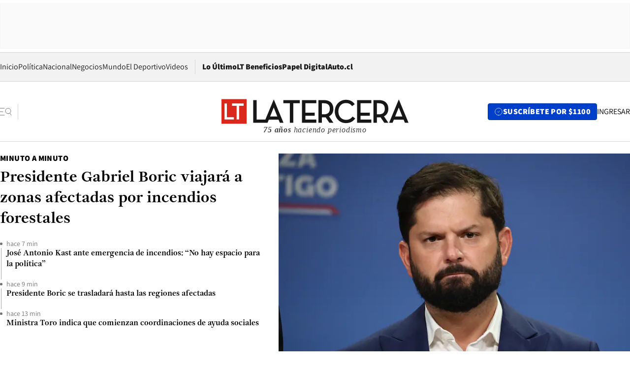

--- FILE ---
content_type: text/css; charset=utf-8
request_url: https://www.latercera.com/pf/resources/styles/la-tercera/css/home.css?d=1085&mxId=00000000
body_size: 11238
content:
@font-face{font-display:swap;font-family:Joly Headline;font-style:normal;font-weight:700;src:url(/pf/resources/fonts/JolyHeadline-Bold.woff2?d=1085&mxId=00000000) format("woff2")}@font-face{font-display:swap;font-family:Assistant;font-style:normal;font-weight:800;src:url(/pf/resources/fonts/Assistant-ExtraBold.woff2?d=1085&mxId=00000000) format("woff2")}@font-face{font-display:swap;font-family:Assistant;font-style:normal;font-weight:400;src:url(/pf/resources/fonts/Assistant-Regular.woff2?d=1085&mxId=00000000) format("woff2")}*{margin:0;padding:0}*,:after,:before{box-sizing:border-box}body{font-family:Assistant,sans-serif;min-height:100dvh;-webkit-font-smoothing:antialiased;-moz-osx-font-smoothing:grayscale}button,input,select,textarea{font:inherit}a{color:inherit;font-style:normal;text-decoration:none}p{text-wrap:pretty}h1,h2,h3,h4,h5,h6{font-family:Joly Headline,sans-serif}img,svg,video{height:auto;max-width:100%}ol,ul{margin-left:40px}.visually-hidden{border:0;clip-path:inset(100%);clip:rect(0,0,0,0);height:1px;margin:-1px;overflow:hidden;padding:0;position:absolute;white-space:nowrap;width:1px}.right-rail{background-color:#fff;display:flex;flex-direction:column;min-width:0;position:relative;width:100%}.right-rail__top{width:100%}.right-rail__wrapper{display:grid;margin-inline:auto;max-width:1560px;padding-inline:16px;position:relative;width:100%}.right-rail__fullwidth{display:flex;flex-direction:column;padding-inline:16px;width:100%}.right-rail__main{display:grid;grid-auto-rows:min-content;max-width:100%;width:100%}.right-rail__aside{display:none;height:-moz-fit-content;height:fit-content;position:sticky;top:70px;width:300px}.right-rail__aside .ads-block{margin-top:12px;padding-block:0}.right-rail__bottom,.right-rail__footer{margin-inline:auto;width:100%}.digital-paper-chain{background-color:#f5f5f5;border-bottom:1px solid #d4d4d4;font-family:Assistant,sans-serif;font-size:1rem;font-weight:400;margin-inline:auto;margin-top:24px;overflow-x:hidden;padding-inline:20px;padding-bottom:36px;padding-top:28px;position:relative}.digital-paper-chain .title-block{border:none;grid-area:dp-title;justify-content:space-between;justify-items:center;margin-bottom:8px;margin-inline:auto;width:100%}.digital-paper-chain .digital-paper-chain__wrapper{color:#000;display:grid;grid:"dp-title" "dp-body";margin-inline:auto;position:relative}.digital-paper-chain .digital-paper-chain__container{grid-area:dp-body;overflow-x:auto;scroll-snap-type:x mandatory;-webkit-overflow-scrolling:touch;scrollbar-width:none}.digital-paper-chain .digital-paper-chain__container::-webkit-scrollbar{display:none}.digital-paper-chain .digital-paper-chain__row{display:flex;gap:24px;justify-content:space-between;justify-items:center;margin-inline:auto;overflow-x:auto;padding-bottom:10px;scroll-padding:20px;scroll-snap-type:x mandatory;scrollbar-width:none;-ms-overflow-style:none}.digital-paper-chain .digital-paper-chain__child{min-width:180px;scroll-snap-align:start}.digital-paper-chain .global-image,.digital-paper-chain .global-picture{aspect-ratio:180/250}.grid-last-minute{display:grid;grid-template-columns:repeat(1,1fr)}.grid-last-minute .title-block{padding-bottom:24px}.grid-last-minute .grid-last-minute_container{border-top:2px solid #000;display:grid;gap:24px;grid-template-columns:repeat(1,1fr);margin-top:24px;padding-top:10px}.grid-last-minute .grid-last-minute__children{display:grid;grid-row:span 9;grid-template-rows:subgrid;row-gap:0}.regular{margin-top:24px}.regular__ctn{-moz-column-gap:24px;column-gap:24px;display:grid;row-gap:12px}.regular>.title-block{margin-bottom:10px;padding-bottom:0}.regular__margin-top{margin-top:20px}.regular__badge,.regular__centered{text-align:center}.regular__badge{font-family:Joly Headline,sans-serif;font-size:16px;font-weight:800;line-height:12px}.regular .title-block,.regular__badge{grid-column:1/-1}.regular__children>.story-card{border-bottom:1px solid #d4d4d4;gap:8px;grid-template-areas:"overline" "headline" "description" "byline" "image";grid-template-rows:repeat(2,min-content) auto repeat(2,min-content);height:100%;padding-bottom:20px;row-gap:0}.regular__children>.story-card .story-card__headline{font-size:22px;font-weight:700;line-height:28px;margin-bottom:8px}.regular__children>.story-card .story-card__description{color:#171717;font-size:1rem;font-weight:400;line-height:1.5rem;margin-bottom:8px}.regular__children>.story-card .story-card__byline{font-size:16px;font-weight:400;line-height:24px;margin-bottom:8px;margin-top:auto}.regular__children>.story-card .story-card__image{margin-top:auto}.regular__children>.story-card .story-card__image .global-image{aspect-ratio:16/9}.regular__children>.story-card .story-card__image iframe[id^=youtube_video_]{aspect-ratio:16/9;display:flex}.regular__children>.story-card .story-card__overline{font-size:1rem;font-weight:800;letter-spacing:.4px;line-height:20px;margin-bottom:8px;text-transform:uppercase}.regular .regular__children .feed-list{margin-top:0}.high-impact-chain{font-family:Assistant,sans-serif;font-size:1rem;font-weight:400;margin-inline:auto;margin-top:24px;max-width:1560px}.high-impact-chain .title-block{margin-bottom:0}.high-impact-chain .high-impact-chain__row,.high-impact-chain__ctn{display:grid;row-gap:12px}.high-impact-chain .high-impact-chain__row:first-child{row-gap:0}.high-impact-chain .story-card{border-bottom:1px solid #d4d4d4;grid-template-areas:"overline" "headline" "description" "byline" "image";grid-template-rows:repeat(2,min-content) auto repeat(2,min-content);padding-bottom:20px;row-gap:0}.high-impact-chain .story-card__overline{font-weight:800;line-height:1.25rem;margin-bottom:8px;text-transform:uppercase}.high-impact-chain .story-card__headline{font-family:Joly Headline,sans-serif;font-size:1.25rem;font-weight:700;line-height:1.75rem;margin-bottom:8px}.high-impact-chain .story-card__description{color:#171717;font-size:1.125rem;line-height:1.75rem;margin-bottom:8px}.high-impact-chain .story-card__byline{color:#404040;line-height:1.75rem;margin-bottom:8px}.high-impact-chain .story-card__image .global-image{aspect-ratio:16/9}.high-impact-chain .story-card__image iframe[id^=youtube_video_]{aspect-ratio:16/9;display:flex}.high-impact-chain .story-card:not(:has(.story-card__image,.story-card__description,.story-card__byline)) .story-card__headline{margin-bottom:0}.high-impact-chain .high-impact-chain__child-main .story-card{grid-template-areas:"overline" "headline" "description" "byline" "image" "related-stories";grid-template-rows:repeat(2,min-content) auto repeat(3,min-content)}.high-impact-chain .high-impact-chain__child-main .story-card__related-stories{margin-top:8px}.high-impact-chain .high-impact-chain__child-main .story-card__headline{font-size:1.5rem;line-height:2rem}.high-impact-chain .high-impact-chain__child .feed-list{margin-top:0}.high-impact-chain .high-impact-chain__child .feed-list .title-block{margin-bottom:0}.high-impact-chain .high-impact-chain__child .feed-list .story-card{padding:0}.low-impact-chain{font-family:Assistant,sans-serif;font-size:1rem;font-weight:400;margin-inline:auto;margin-bottom:-12px;margin-top:24px;max-width:1560px}.low-impact-chain .title-block{margin-bottom:10px;padding-bottom:0}.low-impact-chain .low-impact-chain__row{display:grid}.low-impact-chain .story-card{border-bottom:1px solid #d4d4d4;grid-template-areas:"overline" "headline" "description" "byline" "image";grid-template-rows:repeat(2,min-content) auto repeat(2,min-content);padding-bottom:20px;row-gap:0}.low-impact-chain .story-card__overline{font-weight:800;line-height:1.25rem;margin-bottom:8px;text-transform:uppercase}.low-impact-chain .story-card__headline{font-family:Joly Headline,sans-serif;font-size:1.25rem;font-weight:700;line-height:1.75rem;margin-bottom:8px}.low-impact-chain .story-card__description{color:#171717;font-size:1.125rem;line-height:1.75rem;margin-bottom:8px}.low-impact-chain .story-card__byline{color:#404040;line-height:1.75rem;margin-bottom:8px}.low-impact-chain .story-card__image .global-image{aspect-ratio:16/9}.low-impact-chain .story-card__image iframe[id^=youtube_video_]{aspect-ratio:16/9;display:flex}.low-impact-chain .latest-news__story .story-card{padding-bottom:0}.low-impact-chain .low-impact-chain__child,.low-impact-chain .low-impact-chain__child-main{margin-bottom:12px}.low-impact-chain .low-impact-chain__child-main .story-card{grid-template-areas:"overline" "headline" "description" "byline" "image" "related-stories";grid-template-rows:repeat(2,min-content) auto repeat(3,min-content)}.low-impact-chain .low-impact-chain__child-main .story-card__related-stories{margin-top:8px}.low-impact-chain .low-impact-chain__child-main .story-card__headline{font-size:1.5rem;line-height:2rem}.low-impact-chain .low-impact-chain__child-main .results-base{height:100%;margin-inline:0}.low-impact-chain .low-impact-chain__child-main .results{height:100%;margin-top:0}.low-impact-chain .low-impact-chain__child .feed-list{margin-top:0}.low-impact-chain .low-impact-chain__child .feed-list .title-block{margin-bottom:0}.low-impact-chain .low-impact-chain__child .feed-list .story-card{padding:0}.medium-impact{font-family:Assistant,sans-serif;margin-top:24px;position:relative}.medium-impact__ctn{display:grid;row-gap:20px}.medium-impact>.title-block{margin-bottom:10px;padding-bottom:0}.medium-impact__second-row,.medium-impact__third-row{display:grid;row-gap:20px}.medium-impact__second-row .feed-list,.medium-impact__third-row .feed-list{display:block;margin-top:0}.medium-impact__second-row .feed-list .title-block,.medium-impact__third-row .feed-list .title-block{margin-bottom:0}.medium-impact__first-row__element>.story-card,.medium-impact__first-row__main-story>.story-card,.medium-impact__second-row>.story-card,.medium-impact__third-row>.story-card{border-bottom:1px solid #d4d4d4;grid-template-areas:"overline" "headline" "description" "byline" "image" "related-stories";grid-template-rows:repeat(2,min-content) auto repeat(3,min-content);height:100%;padding-bottom:20px;row-gap:0}.medium-impact__first-row__element>.story-card .story-card__headline,.medium-impact__first-row__main-story>.story-card .story-card__headline,.medium-impact__second-row>.story-card .story-card__headline,.medium-impact__third-row>.story-card .story-card__headline{font-size:24px;font-weight:700;line-height:28px;margin-bottom:8px}.medium-impact__first-row__element>.story-card .story-card__description,.medium-impact__first-row__main-story>.story-card .story-card__description,.medium-impact__second-row>.story-card .story-card__description,.medium-impact__third-row>.story-card .story-card__description{color:#171717;font-size:18px;font-weight:400;line-height:26px;margin-bottom:8px}.medium-impact__first-row__element>.story-card .story-card__overline,.medium-impact__first-row__main-story>.story-card .story-card__overline,.medium-impact__second-row>.story-card .story-card__overline,.medium-impact__third-row>.story-card .story-card__overline{font-size:1rem;font-weight:800;letter-spacing:.4px;line-height:20px;margin-bottom:8px;text-transform:uppercase}.medium-impact__first-row__element>.story-card .story-card__byline,.medium-impact__first-row__main-story>.story-card .story-card__byline,.medium-impact__second-row>.story-card .story-card__byline,.medium-impact__third-row>.story-card .story-card__byline{color:#404040;font-size:1rem;font-weight:400;line-height:24px;margin-bottom:8px}.medium-impact__first-row__element>.story-card .story-card__related-stories,.medium-impact__first-row__main-story>.story-card .story-card__related-stories,.medium-impact__second-row>.story-card .story-card__related-stories,.medium-impact__third-row>.story-card .story-card__related-stories{list-style:none;margin-left:0;margin-top:8px}.medium-impact__first-row__element>.story-card .story-card__image,.medium-impact__first-row__main-story>.story-card .story-card__image,.medium-impact__second-row>.story-card .story-card__image,.medium-impact__third-row>.story-card .story-card__image{height:-moz-fit-content;height:fit-content}.medium-impact__first-row__element>.story-card .story-card__image .global-image,.medium-impact__first-row__main-story>.story-card .story-card__image .global-image,.medium-impact__second-row>.story-card .story-card__image .global-image,.medium-impact__third-row>.story-card .story-card__image .global-image{aspect-ratio:16/9}.medium-impact__first-row__element>.story-card .story-card__image iframe[id^=youtube_video_],.medium-impact__first-row__main-story>.story-card .story-card__image iframe[id^=youtube_video_],.medium-impact__second-row>.story-card .story-card__image iframe[id^=youtube_video_],.medium-impact__third-row>.story-card .story-card__image iframe[id^=youtube_video_]{aspect-ratio:16/9;display:flex}.medium-impact__second-row>.story-card,.medium-impact__third-row>.story-card{height:auto}.medium-impact__first-row{display:grid;row-gap:20px}.medium-impact__first-row__main-story .story-card{border-bottom:1px solid #d4d4d4;grid-template-areas:"overline" "headline" "description" "byline" "liveblog" "image" "related-stories";grid-template-rows:repeat(5,min-content) 1fr;height:100%;padding-bottom:20px}.medium-impact__first-row__main-story .story-card__liveblog{display:block;grid-area:liveblog;margin-top:12px;position:relative}.medium-impact__first-row__main-story .story-card__liveblog .liveblog-entry{-moz-column-gap:8px;column-gap:8px;display:grid;grid-template-areas:"dot date" "line text";grid-template-columns:5px auto}.medium-impact__first-row__main-story .story-card__liveblog .liveblog-dot{align-self:center;background-color:#737373;border-radius:100%;grid-area:dot;height:5px;width:5px}.medium-impact__first-row__main-story .story-card__liveblog .liveblog-line{background-color:#a3a3a3;content:"";grid-area:line;height:100%;justify-self:center;width:1px}.medium-impact__first-row__main-story .story-card__liveblog .liveblog-date{color:#737373;display:block;font-size:.875rem;grid-area:date}.medium-impact__first-row__main-story .story-card__liveblog .liveblog-text{color:#000;font-family:Joly Headline,sans-serif;font-size:1rem;font-weight:700;grid-area:text;line-height:1.375rem;margin-bottom:20px}.medium-impact__first-row__main-story .story-card .liveblog-entry:last-child .liveblog-text{margin-bottom:8px}.medium-impact .medium-impact__second-row .feed-list,.medium-impact .medium-impact__third-row .feed-list{margin-top:0}.opinion__grid{display:grid}.opinion__editorial-ctn,.opinion__opinion-ctn{display:grid;grid-template-rows:auto 1fr;margin-top:24px}.opinion__editorial-ctn .title-block,.opinion__opinion-ctn .title-block{padding-bottom:10px}.opinion__opinion-stories{display:grid;gap:24px}.opinion__editorial-story .story-card,.opinion__opinion-story .story-card{border-bottom:1px solid #d4d4d4;gap:8px 12px;grid-template-areas:"image headline" "image byline";grid-template-columns:50px auto;grid-template-rows:min-content;height:100%;padding-bottom:24px}.opinion__editorial-story .story-card__headline,.opinion__opinion-story .story-card__headline{font-family:Joly Headline,sans-serif;font-size:1.125rem;line-height:1.25rem}.opinion__editorial-story .story-card__image,.opinion__opinion-story .story-card__image{height:-moz-fit-content;height:fit-content}.opinion__editorial-story .story-card__byline,.opinion__opinion-story .story-card__byline{color:#404040;font-family:Assistant,sans-serif;font-size:1rem;line-height:1.125rem}.opinion__editorial-story .story-card .global-image,.opinion__editorial-story .story-card .global-picture,.opinion__opinion-story .story-card .global-image,.opinion__opinion-story .story-card .global-picture{aspect-ratio:1/1}.opinion__editorial-story .story-card{gap:0;grid-template-areas:"overline" "headline" "description" "byline" "image";grid-template-columns:auto}.opinion__editorial-story .story-card__headline{font-size:1.5rem;line-height:1.75rem}.opinion__editorial-story .story-card__description{font-size:1.125rem;margin-top:8px}.opinion__editorial-story .story-card__byline{margin-top:8px}.one-column{margin-inline:auto;margin-top:36px;max-width:900px;width:100%}.one-column,.one-column__content{display:flex;flex-direction:column}.one-column__content{min-width:0}.one-column:has(.faq) .title-block__title{font-family:Joly Headline,sans-serif;font-size:30px;line-height:52px;text-transform:capitalize}.album{align-items:center;align-self:stretch;background:#fafafa;border:1px solid #f5f5f5;display:flex;flex-wrap:wrap;gap:12px;justify-content:center;margin-top:36px;padding:16px 20px}.bg--negro{background-color:#000}.bg--azul,.bg--negro,.bg--rojo,.medium-impact.bg--negro{margin-inline:-16px;padding:16px}.bg--azul .liveblog-text,.bg--azul .story-card__description,.bg--azul .story-card__headline,.bg--azul .story-card__related-stories li a,.bg--azul .title-block__block-name,.bg--azul .title-block__title,.bg--negro .liveblog-text,.bg--negro .story-card__description,.bg--negro .story-card__headline,.bg--negro .story-card__related-stories li a,.bg--negro .title-block__block-name,.bg--negro .title-block__title,.bg--rojo .liveblog-text,.bg--rojo .story-card__description,.bg--rojo .story-card__headline,.bg--rojo .story-card__related-stories li a,.bg--rojo .title-block__block-name,.bg--rojo .title-block__title,.medium-impact.bg--negro .liveblog-text,.medium-impact.bg--negro .story-card__description,.medium-impact.bg--negro .story-card__headline,.medium-impact.bg--negro .story-card__related-stories li a,.medium-impact.bg--negro .title-block__block-name,.medium-impact.bg--negro .title-block__title{color:#fff}.bg--azul .medium-impact__first-row__element>.story-card .story-card__byline,.bg--azul .medium-impact__first-row__main-story>.story-card .story-card__byline,.bg--azul .medium-impact__second-row>.story-card .story-card__byline,.bg--azul .medium-impact__third-row>.story-card .story-card__byline,.bg--azul .story-card__byline,.bg--negro .medium-impact__first-row__element>.story-card .story-card__byline,.bg--negro .medium-impact__first-row__main-story>.story-card .story-card__byline,.bg--negro .medium-impact__second-row>.story-card .story-card__byline,.bg--negro .medium-impact__third-row>.story-card .story-card__byline,.bg--negro .story-card__byline,.bg--rojo .medium-impact__first-row__element>.story-card .story-card__byline,.bg--rojo .medium-impact__first-row__main-story>.story-card .story-card__byline,.bg--rojo .medium-impact__second-row>.story-card .story-card__byline,.bg--rojo .medium-impact__third-row>.story-card .story-card__byline,.bg--rojo .story-card__byline,.medium-impact.bg--negro .medium-impact__first-row__element>.story-card .story-card__byline,.medium-impact.bg--negro .medium-impact__first-row__main-story>.story-card .story-card__byline,.medium-impact.bg--negro .medium-impact__second-row>.story-card .story-card__byline,.medium-impact.bg--negro .medium-impact__third-row>.story-card .story-card__byline,.medium-impact.bg--negro .story-card__byline{color:#d4d4d4}.bg--azul .title-block__block-label,.bg--negro .title-block__block-label,.bg--rojo .title-block__block-label,.medium-impact.bg--negro .title-block__block-label{color:#a3a3a3}.bg--azul .title-block,.bg--negro .title-block,.bg--rojo .title-block,.medium-impact.bg--negro .title-block{border-top:2px solid #fff}.bg--azul .story-card__related-stories li a:before,.bg--negro .story-card__related-stories li a:before,.bg--rojo .story-card__related-stories li a:before,.medium-impact.bg--negro .story-card__related-stories li a:before{background-color:#fff}.bg--azul .story-card:hover .story-card__description,.bg--azul .story-card:hover .story-card__headline,.bg--negro .story-card:hover .story-card__description,.bg--negro .story-card:hover .story-card__headline,.bg--rojo .story-card:hover .story-card__description,.bg--rojo .story-card:hover .story-card__headline,.medium-impact.bg--negro .story-card:hover .story-card__description,.medium-impact.bg--negro .story-card:hover .story-card__headline{color:#d4d4d4}.bg--azul .story-card:hover .story-card__byline,.bg--negro .story-card:hover .story-card__byline,.bg--rojo .story-card:hover .story-card__byline,.medium-impact.bg--negro .story-card:hover .story-card__byline{color:#a3a3a3}.bg--azul .story-card:hover .story-card__overline--highlight,.bg--negro .story-card:hover .story-card__overline--highlight,.bg--rojo .story-card:hover .story-card__overline--highlight,.medium-impact.bg--negro .story-card:hover .story-card__overline--highlight{color:#ea675d}.bg--azul .story-card:hover .story-card__image,.bg--negro .story-card:hover .story-card__image,.bg--rojo .story-card:hover .story-card__image,.medium-impact.bg--negro .story-card:hover .story-card__image{opacity:96%}.bg--negro .story-card{border-color:#404040}.ads-block{margin-inline:auto;margin-top:24px;text-align:center;width:100%}.ads-block .ads-block--admin{align-items:center;background-color:#f8f8f8;display:flex;flex-direction:column;flex-grow:1;justify-content:center;text-align:center;width:100%}.ads-block__unit-wrapper{align-items:center;display:grid;margin-inline:auto}.ads-block__unit-wrapper.m50{min-height:50px}.ads-block__unit-wrapper.m100{min-height:100px}.ads-block__unit-wrapper.m250{min-height:250px}.ads-block__unit-wrapper.m280{min-height:280px}.ads-block__unit-wrapper.m600{min-height:600px}.ad-background{background-color:var(--adBackgroundColor);border:1px solid var(--adBorderColor);padding-block:8px}.is1x1,.isItt{margin-top:0;padding-block:0}.amp-footer-ad,.footer-ad{bottom:0;margin-top:0;position:fixed;transition:all .3s;z-index:1000}.amp-footer-ad .close-ad,.footer-ad .close-ad{background:#f5f5f5;border:none;border-radius:4px 0 0 4px;cursor:pointer;padding:20px 6px;position:absolute;right:14px;text-align:center;top:-33px;transform:rotate(90deg);transition:all .3s}.amp-footer-ad .close-ad .line-1,.footer-ad .close-ad .line-1{background:#000;height:1px;margin-bottom:4px;transform:rotate(45deg);width:8px}.amp-footer-ad .close-ad .line-2,.footer-ad .close-ad .line-2{background:#000;height:1px;transform:rotate(-45deg);width:8px}.amp-footer-ad .close-ad.hide,.footer-ad .close-ad.hide{border-radius:0 4px 4px 0;transform:rotate(270deg)}.amp-footer-ad{position:relative}.footer-ad.hide{transform:translateY(100%)}.footer-custom-ad{bottom:0;height:0;margin-top:0;padding-block:0;position:fixed;z-index:1000}.footer-custom-ad .ads-block__unit-wrapper iframe{bottom:0;height:100px;left:0;margin:0 auto;position:fixed;width:100%;z-index:1500}.amp-footer-ad{height:0}.itt{align-items:center;background-color:hsla(0,0%,100%,.85);display:none;height:100dvh;justify-content:center;left:0;position:fixed;top:0;width:100vw;z-index:99999}.itt-custom-bg{background-color:var(--itt-bg)}.itt-close-ctn{display:flex;justify-content:end;margin:0 auto}#itt-close{background:#fafafa;background-color:#fff;border:1px solid #262626;border-radius:4px;color:#262626;font-family:Assistant,sans-serif;font-size:16px;font-style:normal;font-weight:800;letter-spacing:.4px;line-height:20px;margin-bottom:8px;padding:6px 12px;text-transform:uppercase}#itt-close .close-icon{height:10px;margin-left:6px;width:10px}#itt-close:hover{cursor:pointer}#itt-close .itt-ctn{display:block;margin:20px auto 0;max-width:800px;text-align:center}.amp-itt{align-items:center;background-color:hsla(0,0%,100%,.85);display:flex;flex-direction:column;height:100vh;height:100%;left:0;padding-top:40px;position:absolute;top:0;width:100%;z-index:100000}.amp-itt__close-btn-ctn{display:flex;justify-content:end;margin:0 auto;width:320px}.amp-itt__close-btn{background:#fafafa;background-color:#fff;border:1px solid #262626;border-radius:4px;color:#262626;font-family:Assistant,sans-serif;font-size:16px;font-style:normal;font-weight:800;letter-spacing:.4px;line-height:20px;margin-bottom:8px;padding:6px 12px;text-transform:uppercase}.amp-itt__close-btn .close-icon{height:10px;margin-left:6px;width:10px}.isAmpItt{margin:0;padding:0}.feed-list{display:grid;grid-row:span 9;grid-template-rows:subgrid}.feed-list:has(.feed-list--lo-ultimo-horizontal,.feed-list--lo-mas-leido,.feed-list--lo-ultimo,.feed-list--listado){grid-row:auto;grid-template-rows:auto;margin-top:24px}.feed-list .story-card{border-bottom:1px solid #d4d4d4;grid-row:span 3;grid-template-areas:"headline";grid-template-rows:auto}.feed-list .story-card .story-card__headline{font-family:Assistant,sans-serif;font-size:1.125rem;font-weight:400;line-height:1.5rem;margin:0;padding-bottom:1rem;padding-top:12px}.feed-list .story-card:first-child{grid-template-areas:"overline" "headline" "image";grid-template-rows:min-content auto min-content}.feed-list .story-card:first-child .story-card__image{border-bottom:none;padding-bottom:1rem}.feed-list .story-card:first-child .story-card__headline{font-family:Joly Headline,sans-serif;font-size:1.25rem;font-weight:700;line-height:1.75rem;padding-bottom:8px;padding-top:0}.feed-list .story-card:first-child .story-card__overline{color:#000;display:block;font-size:1rem;font-weight:800;line-height:1.25rem;padding:0 0 .5rem;text-transform:uppercase}.feed-list--lo-ultimo .feed-list__item{-moz-column-gap:8px;column-gap:8px;display:grid;grid-template-areas:"dot date" "line headline";grid-template-columns:5px auto}.feed-list--lo-ultimo .feed-list__item__dot{align-self:center;background-color:#737373;border-radius:100%;grid-area:dot;height:5px;width:5px}.feed-list--lo-ultimo .feed-list__item__line{background-color:#a3a3a3;content:"";grid-area:line;height:100%;justify-self:center;width:1px}.feed-list--lo-ultimo .feed-list__item__date{color:#737373;display:block;font-size:.875rem;grid-area:date}.feed-list--lo-ultimo .feed-list__item .story-card{border-bottom:none;grid-area:headline;grid-template-areas:"headline";grid-template-rows:min-content}.feed-list--lo-ultimo .feed-list__item .story-card .story-card__headline{font-family:Joly Headline,sans-serif;font-size:1rem;font-weight:700;line-height:1.375rem;margin-bottom:20px;padding:0}.feed-list--lo-ultimo .feed-list__item:last-child .story-card__headline{margin-bottom:8px}.feed-list--listado,.feed-list--lo-mas-leido{display:grid;margin-top:12px;row-gap:12px}.feed-list--listado .feed-list__item,.feed-list--lo-mas-leido .feed-list__item{border-bottom:1px solid #d4d4d4;-moz-column-gap:8px;column-gap:8px;display:grid;grid-template-areas:"number headline image";grid-template-columns:max-content auto 100px;padding-bottom:16px}.feed-list--listado .feed-list__item span,.feed-list--lo-mas-leido .feed-list__item span{font-family:Joly Headline,sans-serif;font-size:1.5rem;font-weight:700;grid-area:number;line-height:1.25rem}.feed-list--listado .feed-list__item .story-card,.feed-list--lo-mas-leido .feed-list__item .story-card{display:contents}.feed-list--listado .feed-list__item .story-card__headline,.feed-list--lo-mas-leido .feed-list__item .story-card__headline{font-family:Assistant,sans-serif;font-size:1rem;font-weight:400;line-height:1.25rem;margin-top:-4px;padding:0}.feed-list--listado .feed-list__item{grid-template-areas:"headline image";grid-template-columns:auto 100px}.feed-list--listado .story-card:first-child .story-card__headline{font-size:1rem;font-weight:400;line-height:1.25rem}.feed-list--listado .story-card:first-child .story-card__image{padding-bottom:0}.footer-base{color:#000;font-family:Assistant,sans-serif;font-size:1rem;font-weight:400;line-height:1.25rem;margin-inline:auto;max-width:1560px;padding-bottom:36px;padding-inline:20px}.footer-base a:hover{text-decoration:underline}.footer-base .footer-base__logo{padding-block:20px;width:140px}.footer-base .footer-base__row{-moz-column-gap:24px;column-gap:24px;display:grid;grid-template-columns:repeat(2,1fr);justify-content:space-between}.footer-base .footer-base__col{margin-bottom:20px}.footer-base .footer-base__col--double .footer-base__list{gap:12px;grid-template-columns:repeat(auto-fit,minmax(120px,140px));justify-content:space-between}.footer-base .footer-base__title{font-weight:800;margin-bottom:10px}.footer-base .footer-base__list{display:grid;list-style:none;margin:0;row-gap:10px}.footer-base .footer-info{border-top:1px solid #d4d4d4;margin-top:22px;padding-block:20px}.footer-base .footer-base__list--info{color:#525252;-moz-column-gap:16px;column-gap:16px;display:flex;flex-direction:row;flex-wrap:wrap;font-size:.875rem;grid-column:1/-1;justify-content:center;line-height:1.125rem;list-style:none;margin:0;row-gap:12px}.global-image,.global-picture{aspect-ratio:16/9;display:block;height:100%;-o-object-fit:cover;object-fit:cover;width:100%}.global-picture{display:flex}.latest-news{display:grid}.latest-news:has(.latest-news__list--horizontal){margin-top:24px}.latest-news .title-block{padding-bottom:10px}.latest-news__list,.latest-news__story{-moz-column-gap:8px;column-gap:8px;display:grid;grid-template-areas:"dot date" "line headline";grid-template-columns:5px auto}.latest-news__story__dot{align-self:center;background-color:#737373;border-radius:100%;grid-area:dot;height:5px;width:5px}.latest-news__story__line{background-color:#a3a3a3;content:"";grid-area:line;height:100%;justify-self:center;width:1px}.latest-news__story__date{color:#737373;display:block;font-size:.875rem;grid-area:date}.latest-news__story .story-card{border-bottom:none;grid-area:headline;grid-template-areas:"headline";grid-template-rows:min-content}.latest-news__story .story-card .story-card__headline{font-family:Joly Headline,sans-serif;font-size:1rem;font-weight:700;line-height:1.375rem;margin-bottom:20px;padding:0}.latest-news__story:last-child .story-card__headline{margin-bottom:8px}.masthead{position:relative}.masthead .ads-block{margin:0}.masthead a:hover{text-decoration:underline}.masthead__wrapper{background-color:#fff;left:0;position:relative;top:0;width:100%;z-index:3000}.masthead__ad{align-items:center;display:flex;height:66px;justify-content:center;text-align:center;width:100%}.masthead__nav{display:none}.masthead__main{align-items:center;border-bottom:1px solid #d4d4d4;display:grid;gap:0 6px;grid-template-columns:min-content 1fr minmax(37px,auto);height:60px;padding-inline:16px;position:relative}.masthead__main-message{display:none}.masthead__main-logo{display:flex;justify-self:center;margin-inline:auto}.masthead__main-logo h1{display:grid}.masthead__main .logo-lt-icon{min-width:150px;vertical-align:middle}.masthead__main .logo-paula{height:40px;vertical-align:middle}.masthead__main .logo-pulso{height:32px;vertical-align:middle}.masthead__main .logo-sustentabilidad{height:15px;vertical-align:middle}.masthead__main .logo-lt-board{height:36px}.masthead__main .logo-beneficios{height:25px}.masthead__main .logo-hub-emprende{height:18px}.masthead__main .logo-red-activa{height:22px;width:auto}.masthead__main-search{background:none;border:none;cursor:pointer;height:32px;width:-moz-fit-content;width:fit-content}.masthead__main .search-icon{border-right:.0625rem solid #d4d4d4;box-sizing:content-box;min-width:24px;padding:.25rem .75rem .25rem 0}.masthead__main .search-icon path{stroke:#737373}.masthead__main .profile-icon{cursor:pointer;min-width:24px}.masthead__user-info{align-items:center;display:flex;gap:.5rem;justify-self:end;max-width:100%}.masthead__user-info__subscribe{--subscribe-bg:transparent;align-items:center;background-color:var(--subscribe-bg);border-radius:.25rem;cursor:pointer;display:inline-flex;flex-wrap:nowrap;font-family:Assistant,sans-serif;font-size:.75rem;font-weight:800;gap:3px;letter-spacing:.025rem;line-height:1rem;overflow:hidden;padding:.375rem .55rem;position:relative}.masthead__user-info__subscribe:after{background:linear-gradient(to right,color-mix(in srgb,var(--subscribe-bg) 0%,transparent),var(--subscribe-bg) 90%);content:"";height:100%;position:absolute;right:0;top:0;width:.75rem}.masthead__user-info__subscribe:hover{background-color:var(--subscribe-bg)}.masthead__user-info__subscribe-icon{align-items:center;display:flex;flex:0 0 auto;height:-moz-min-content;height:min-content}.masthead__user-info__subscribe-icon svg{height:16px;width:16px}.masthead__user-info__subscribe-icon path{stroke:currentColor}.masthead__user-info__subscribe .mobile-only{display:inline}.masthead__user-info__subscribe .desktop-only{display:none}.masthead__user-info__subscribe span{white-space:nowrap}.masthead__user-info__signin{display:none}.masthead__user-info__signin--mobile{display:flex}.masthead__user-navigation{font-family:Assistant,sans-serif;position:relative;text-align:left}.masthead__user-navigation__info{align-content:center;align-items:center;background:none;border:none;color:#171717;cursor:pointer;display:flex;font-size:1.125rem;font-weight:700;gap:.5rem;justify-content:center;letter-spacing:.4px;line-height:1;text-transform:capitalize}.masthead__user-navigation__user-name{display:none}.masthead__user-navigation__user-icon{background-color:#e5e5e5;border:1px solid #d4d4d4;border-radius:100%;box-shadow:1px 1px 2px 0 rgba(0,0,0,.051);color:#171717;font-family:Joly Headline,sans-serif;font-size:1.25rem;font-weight:700;height:30px;line-height:1.4;position:relative;text-align:center;text-transform:uppercase;width:30px}.masthead__user-navigation__user-icon:before{border-radius:50%;content:"";inset:-1px;-webkit-mask:linear-gradient(#fff 0 0) content-box,linear-gradient(#fff 0 0);mask:linear-gradient(#fff 0 0) content-box,linear-gradient(#fff 0 0);-webkit-mask-composite:xor;mask-composite:exclude;padding:1px;position:absolute}.masthead__user-navigation__user-icon--subscriber{color:#0032a0}.masthead__user-navigation__user-icon--subscriber:before{background:linear-gradient(146.89deg,#5288ff 23.85%,#a3a3a3 83.38%)}.masthead__user-navigation__menu{backdrop-filter:blur(30px);background:hsla(0,0%,100%,.75);border:1px solid #d4d4d4;box-shadow:0 2px 4px -1px rgba(0,0,0,.059),0 4px 6px -1px rgba(0,0,0,.102);position:absolute;right:0;top:42px;z-index:10}.masthead__user-navigation__list{list-style:none;margin:0;padding:16px 20px}.masthead__user-navigation__item{color:#000;min-width:210px;padding-block:8px}.masthead__user-navigation__item>*{outline-offset:4px}.masthead__user-navigation__item:not(:last-child){border-bottom:1px solid #d4d4d4}.masthead__user-navigation__subscriber{color:#0032a0;font-size:.875rem;font-weight:700;line-height:1;text-transform:uppercase}.masthead__user-navigation__button{background:none;border:none;color:#000;cursor:pointer}.masthead__breaking-new{display:flex;gap:.25rem;justify-content:space-between;padding:.75rem 1rem}.masthead__breaking-new.rojo{background-color:#da291c;border:1px solid #be2418;color:#fff}.masthead__breaking-new.negro{background-color:#262626;border:1px solid #404040;color:#fff}.masthead__breaking-new.celeste{background-color:#f0f4ff;border:1px solid #ccdcff;color:#000}.masthead__breaking-new.celeste .close-icon path{stroke:#000}.masthead__breaking-new-info{display:inline;font-family:Assistant,sans-serif;font-size:1rem;line-height:1.3081rem}.masthead__breaking-new-pretitle{display:inline;font-weight:800;letter-spacing:.025rem;margin-right:.5rem;text-wrap:nowrap}.masthead__breaking-new-title{display:inline;font-family:inherit;font-size:inherit;font-weight:400}.masthead__breaking-new-close{align-self:flex-start;background:none;border:none;cursor:pointer;min-height:24px;min-width:24px}.masthead__breaking-new-close .close-icon{height:.75rem;min-height:.75rem;min-width:.75rem;width:.75rem}.masthead__breaking-new-close .close-icon path{stroke:#fff}.masthead__modal-container{align-items:center;background:rgba(0,0,0,.2);display:none;height:100vh;left:0;position:fixed;top:0;width:100vw}.masthead__modal{backdrop-filter:blur(30px);background-color:hsla(0,0%,100%,.75);box-shadow:0 2px 4px -1px rgba(0,0,0,.059),0 4px 6px -1px rgba(0,0,0,.102);height:100%;max-width:720px;overflow-y:scroll;padding-inline:20px;position:relative;scrollbar-width:none;width:100%;z-index:1;-ms-overflow-style:none}.masthead__modal::-webkit-scrollbar{display:none}.masthead__modal__close-row{background-color:#f5f5f5;border-bottom:1px solid #d4d4d4;display:flex;height:60px;justify-content:flex-end;left:0;max-width:720px;padding:17px 20px;position:fixed;width:100%;z-index:1}.masthead__modal__close-btn{align-items:center;background:transparent;border:none;display:flex;gap:14px}.masthead__modal__close-btn:hover{cursor:pointer}.masthead__modal__close-btn span{color:#404040;font-family:Assistant,sans-serif;font-size:1.125rem;letter-spacing:.4px;line-height:0}.masthead__modal__close-btn .close-icon{height:12px;width:12px}.masthead__modal__cta{--subscribe-bg:transparent;background-color:var(--subscribe-bg);border:none;border-radius:4px;display:flex;font-family:Assistant,sans-serif;font-size:1.25rem;font-weight:700;justify-content:center;letter-spacing:.4px;line-height:1.5rem;margin-top:80px;padding-block:12px 16px;width:100%}.masthead__modal__search{margin-top:9px;position:relative}.masthead__modal__search-input{border:1px solid #d4d4d4;border-radius:4px;box-shadow:0 1px 3px 0 rgba(0,0,0,.1);font-family:Assistant,sans-serif;font-size:1.25rem;padding:13px 40px 13px 20px;width:100%}.masthead__modal__search-input::-moz-placeholder{color:#737373}.masthead__modal__search-input::placeholder{color:#737373}.masthead__modal__search button{background-color:transparent;border:none;position:absolute;right:4px;top:10px}.masthead__modal__search button:hover{cursor:pointer}.masthead__modal__search button svg{padding-right:16px;width:-moz-fit-content;width:fit-content}.masthead__modal .first-group{border-bottom:1px solid #d4d4d4;display:grid;gap:24px 8px;grid-template-columns:1fr 1fr;margin-top:22px;padding-bottom:22px}.masthead__modal .first-group__section{min-width:0}.masthead__modal .first-group__section:nth-child(odd){grid-column:1}.masthead__modal .first-group__section:nth-child(2n){grid-column:2}.masthead__modal .first-group__section__title{color:#000;display:block;font-family:Joly Headline,sans-serif;font-size:1.125rem;font-weight:700;letter-spacing:.4px;line-height:1.5rem;max-width:100%}.masthead__modal .first-group__section ul{margin-left:0;margin-top:8px}.masthead__modal .first-group__section ul li{color:#000;list-style:none;margin-top:8px}.masthead__modal .first-group__section ul li a span{display:block;font-family:Assistant,sans-serif;font-size:1rem;letter-spacing:.4px;line-height:1.125rem;max-width:100%}.masthead__modal .second-group{border-bottom:1px solid #d4d4d4;padding-bottom:34px}.masthead__modal .second-group__section{margin-top:24px}.masthead__modal .second-group__section__title{color:#000;display:block;font-family:Assistant,sans-serif;font-size:1rem;font-weight:800;letter-spacing:.4px;line-height:1.3125rem;text-transform:uppercase}.masthead__modal .second-group__section ul{display:flex;flex-wrap:wrap;gap:8px 16px;margin-left:0;margin-top:8px}.masthead__modal .second-group__section ul li{color:#000;list-style:none}.masthead__modal .second-group__section ul li a span{font-family:Assistant,sans-serif;font-size:1rem;font-weight:400;letter-spacing:.4px;line-height:1.125rem;white-space:nowrap}.masthead__modal .third-group-list{display:flex;flex-wrap:wrap;gap:8px 16px;margin-left:0;margin-block:20px 56px}.masthead__modal .third-group-list li{list-style:none}.masthead__modal .third-group-list li a span{color:#737373;font-family:Assistant,sans-serif;font-size:.875rem;font-weight:400;letter-spacing:.4px;line-height:1rem;white-space:nowrap}.masthead__modal-overlay{cursor:pointer;height:100%;left:0;position:fixed;top:0;width:100%}.masthead__modal-checkbox:checked~.masthead__modal-container{display:flex;z-index:1000}.masthead__transmission-video{background-color:#171717;-moz-column-gap:12px;column-gap:12px;display:flex;padding:0 16px 0 0;position:relative}.masthead__transmission-video__iframe{align-self:stretch;aspect-ratio:16/9;height:115px}.masthead__transmission-video__info{display:flex;flex-direction:column}.masthead__transmission-video__data{display:flex;flex-direction:column;gap:4px;justify-content:space-between;padding:6px 0 10px}.masthead__transmission-video__pretitle{color:#e64539;font-weight:800;letter-spacing:.4px;text-transform:uppercase;-webkit-line-clamp:1;line-clamp:1}.masthead__transmission-video__pretitle,.masthead__transmission-video__title{display:-webkit-box;font-family:Assistant,sans-serif;font-size:.875rem;line-height:normal;-webkit-box-orient:vertical;overflow:hidden;text-overflow:ellipsis}.masthead__transmission-video__title{color:#fff;font-weight:400;-webkit-line-clamp:2;line-clamp:2}.masthead__transmission-video__subtitle{display:none}.masthead__transmission-video__btn{background:none;background-color:#171717;border:none;cursor:pointer;height:24px;margin:6px 16px 0 auto;position:absolute;right:0;top:0;width:24px}.masthead__transmission-video__btn .close-icon{height:12px;width:12px}.masthead__transmission-video__btn .close-icon path{stroke:#fff}.masthead__transmission-video__sponsor{align-items:center;display:flex;gap:10px}.masthead__transmission-video__sponsor-text{color:#d4d4d4;font-size:.75rem}.masthead__transmission-video__sponsor img{display:block;height:30px;-o-object-fit:contain;object-fit:contain;-o-object-position:left center;object-position:left center;width:90px}.masthead.masthead__is-scrolled{height:var(--mastheadHeigh)}.masthead.masthead__is-scrolled .masthead__wrapper{left:0;position:fixed;top:0;width:100%;z-index:3000}.masthead.masthead__is-scrolled .masthead__main{background-color:#fff;height:60px}.masthead.masthead__is-scrolled .masthead__main-message{display:none}.masthead.masthead__is-scrolled .masthead__main .logo-lt-icon{margin-bottom:0;min-width:150px}.masthead.masthead__is-scrolled .masthead__main .logo-paula{height:40px;margin-bottom:0;vertical-align:middle}.masthead.masthead__is-scrolled .masthead__main .logo-pulso{height:32px;margin-bottom:0;vertical-align:middle}.masthead.masthead__is-scrolled .masthead__main .logo-sustentabilidad{height:15px;margin-bottom:0;vertical-align:middle}.masthead.masthead__is-scrolled .masthead__main .logo-lt-board{height:36px;margin-bottom:0;vertical-align:middle}.masthead.masthead__is-scrolled .masthead__main .logo-beneficios{height:25px;margin-bottom:0;vertical-align:middle}.masthead.masthead__is-scrolled .masthead__main .logo-red-activa{height:22px}.masthead__modal__cta.azul,.masthead__user-info__subscribe.azul{--subscribe-bg:#003fc9;border:1px solid #0032a0;color:#fff}.masthead__modal__cta.azul:hover,.masthead__user-info__subscribe.azul:hover{--subscribe-bg:#004bf2;border-color:#003fc9;text-decoration:none}.masthead__modal__cta.rojo,.masthead__user-info__subscribe.rojo{--subscribe-bg:#e64539;border:1px solid #da291c;color:#fff}.masthead__modal__cta.rojo:hover,.masthead__user-info__subscribe.rojo:hover{--subscribe-bg:#ea675d;border-color:#e64539;text-decoration:none}.masthead__modal__cta.azul-claro,.masthead__user-info__subscribe.azul-claro{--subscribe-bg:#f0f4ff;border:1px solid #ccdcff;color:#004bf2}.masthead__modal__cta.azul-claro:hover,.masthead__user-info__subscribe.azul-claro:hover{--subscribe-bg:#fff;border-color:#f0f4ff;text-decoration:none}.masthead__modal__cta.negro,.masthead__user-info__subscribe.negro{--subscribe-bg:#0a0a0a;border:1px solid #000;color:#fff}.masthead__modal__cta.negro:hover,.masthead__user-info__subscribe.negro:hover{--subscribe-bg:#171717;border-color:#0a0a0a;text-decoration:none}.masthead__modal__cta.amarillo,.masthead__user-info__subscribe.amarillo{--subscribe-bg:#ffde21;border:1px solid #ffd32c;color:#000}.masthead__modal__cta.amarillo:hover,.masthead__user-info__subscribe.amarillo:hover{--subscribe-bg:#ffff30;border-color:#ffde21;text-decoration:none}.most-read{display:grid}.most-read:has(.most-read__list--horizontal){margin-top:24px}.most-read__list{display:grid;margin-top:12px;row-gap:12px}.most-read__story{border-bottom:1px solid #d4d4d4;-moz-column-gap:8px;column-gap:8px;display:grid;grid-template-areas:"number headline image";grid-template-columns:max-content auto 100px;padding-bottom:16px}.most-read__story span{color:#000;font-family:Joly Headline,sans-serif;font-size:1.5rem;font-weight:700;grid-area:number;line-height:1.25rem}.most-read__story .story-card{display:contents}.most-read__story .story-card__headline{font-family:Assistant,sans-serif;font-size:1rem;font-weight:400;line-height:1.25rem;margin-top:-4px;padding:0}.story-card--centered{text-align:center}.story-card{display:grid;grid-template-areas:"headline" "description" "byline" "image" "overline" "subheadline" "related-stories";position:relative}.story-card__description{color:#000;display:inline-flex;grid-area:description}.story-card__related-stories{grid-area:related-stories;list-style:none;margin-left:0}.story-card__related-stories li{margin-bottom:8px}.story-card__related-stories li:last-of-type{margin-bottom:0}.story-card__related-stories li:before{background-color:#0a0a0a;border-radius:100%;content:"";display:inline-block;height:6px;margin-bottom:2px;margin-right:6px;width:6px}.story-card__related-stories li a{color:#0a0a0a;font-family:Joly Headline,sans-serif;font-size:1rem;font-weight:700}.story-card__image{grid-area:image;position:relative}.story-card__image-anchor{display:block}.story-card__youtube-ctn{height:-webkit-fill-available;min-width:0;width:100%}.story-card__youtube-ctn iframe{display:block}.story-card__overline{color:#000;grid-area:overline}.story-card__overline--highlight{color:#da291c}.story-card__headline{color:#000;display:inline-flex;grid-area:headline}.story-card__subheadline{color:#000;grid-area:subheadline}.story-card__byline{color:#000;grid-area:byline}.story-card__date{grid-area:date}.story-card .visually-hidden{display:none}.story-card:hover .story-card__byline,.story-card:hover .story-card__description,.story-card:hover .story-card__headline,.story-card:hover .story-card__overline{color:#737373}.story-card:hover .story-card__overline--highlight{color:#ea675d}.story-card:hover .story-card__image{opacity:96%}.story-card__liveblog{display:none}.story-card.con-banner{background-color:#000;grid-template-areas:"overline" "image" "headline" "subheadline" "description" "byline" "related-stories";padding:8px}.story-card.con-banner .story-card__overline{align-items:center;color:#fff;-moz-column-gap:12px;column-gap:12px;display:flex;min-height:50px}.story-card.con-banner .story-card__overline img{aspect-ratio:auto;margin-left:auto;max-height:50px;width:120px}.story-card.con-banner .story-card__image{margin-bottom:8px}.story-card.con-banner .story-card__headline{color:#fff;margin-bottom:0}.story-card.con-banner:hover .story-card__headline,.story-card.con-banner:hover .story-card__overline{color:#e5e5e5}.story-digital-paper{text-align:center}.story-digital-paper .story-digital-paper__img{box-shadow:0 2px 4px -1px rgba(0,0,0,.06),0 4px 6px -1px rgba(0,0,0,.1);box-sizing:border-box;height:250px;margin-bottom:12px;max-width:180px;width:180px}.subscriber{background-color:#e5e5e5;display:grid;height:auto;margin-left:-16px;margin-right:-16px;margin-top:24px;min-width:0;padding-block:36px;place-items:center}.subscriber.azul{background:radial-gradient(38.6% 133.85% at 52.46% 0,#003fc9 20%,#0032a0 100%)}.subscriber.rojo{background-color:#be2418}.subscriber.negro{background:radial-gradient(38.6% 133.85% at 52.46% 0,#262626 20%,#171717 100%);border-bottom:1px solid hsla(0,0%,100%,.3);border-top:1px solid hsla(0,0%,100%,.3)}.subscriber.azul .subscriber__discounts__club-text,.subscriber.azul .subscriber__discounts__item-description,.subscriber.azul .subscriber__discounts__item-title,.subscriber.azul .subscriber__offer-discount,.subscriber.azul .subscriber__offer-title,.subscriber.azul .subscriber__text,.subscriber.negro .subscriber__discounts__club-text,.subscriber.negro .subscriber__discounts__item-description,.subscriber.negro .subscriber__discounts__item-title,.subscriber.negro .subscriber__offer-discount,.subscriber.negro .subscriber__offer-title,.subscriber.negro .subscriber__text,.subscriber.rojo .subscriber__discounts__club-text,.subscriber.rojo .subscriber__discounts__item-description,.subscriber.rojo .subscriber__discounts__item-title,.subscriber.rojo .subscriber__offer-discount,.subscriber.rojo .subscriber__offer-title,.subscriber.rojo .subscriber__text{color:#fff}.subscriber.azul .subscriber__discounts__item,.subscriber.negro .subscriber__discounts__item,.subscriber.rojo .subscriber__discounts__item{border-bottom:1px solid hsla(0,0%,100%,.25)}.subscriber.azul .subscriber__discounts__item:hover .subscriber__discounts__item-description,.subscriber.azul .subscriber__discounts__item:hover .subscriber__discounts__item-title,.subscriber.negro .subscriber__discounts__item:hover .subscriber__discounts__item-description,.subscriber.negro .subscriber__discounts__item:hover .subscriber__discounts__item-title,.subscriber.rojo .subscriber__discounts__item:hover .subscriber__discounts__item-description,.subscriber.rojo .subscriber__discounts__item:hover .subscriber__discounts__item-title{color:#d4d4d4}.subscriber.azul .subscriber__discounts__item:hover .subscriber__discounts__item-image,.subscriber.negro .subscriber__discounts__item:hover .subscriber__discounts__item-image,.subscriber.rojo .subscriber__discounts__item:hover .subscriber__discounts__item-image{opacity:96%}.subscriber .subscriber_wrapper{height:100%;margin-inline:auto;max-width:1560px;padding-inline:20px;width:100%}.subscriber .subscriber__main{align-items:center;display:grid;gap:20px;grid-template-columns:1fr;justify-content:center;max-width:1200px;position:relative;width:100%}.subscriber .subscriber__left,.subscriber .subscriber__right{align-items:center;display:flex;flex-direction:column;justify-content:center;margin:0 auto;max-width:600px}.subscriber .subscriber__right:has(.subscriber__discounts){max-width:792px}.subscriber .subscriber__left{border-bottom:1px solid #d4d4d4;padding-bottom:20px;width:100%}.subscriber .subscriber__left .subscriber__img{background-color:#f5f5f5;box-shadow:0 2px 4px -1px rgba(0,0,0,.06),0 4px 6px -1px rgba(0,0,0,.1);width:275px}.subscriber .subscriber__left .subscriber__img img{-o-object-fit:cover;object-fit:cover}.subscriber .subscriber__right{color:#000}.subscriber .subscriber__right .subscriber__text{font-size:1.25rem;font-weight:400;line-height:1.625rem;text-align:center}.subscriber .subscriber__right .subscriber__offer-discount,.subscriber .subscriber__right .subscriber__offer-title{font-size:3rem;font-weight:400;line-height:50px;padding-top:0;text-align:center}.subscriber .subscriber__right .subscriber__offer-discount{font-weight:800}.subscriber .subscriber__button{align-items:center;border-radius:4px;cursor:pointer;display:block;font-size:20px;font-weight:800;height:50px;line-height:50px;margin-top:28px;min-width:180px;padding-inline:1rem;text-align:center;text-transform:uppercase;width:auto}.subscriber .subscriber__button.azul{background-color:#003fc9;border:1px solid #0032a0;color:#fff}.subscriber .subscriber__button.azul:hover{background-color:#004bf2;border-color:#003fc9;text-decoration:none}.subscriber .subscriber__button.gris{background-color:#fafafa;border:1px solid #262626;color:#262626}.subscriber .subscriber__button.gris:hover{background-color:#fff;border-color:#525252;color:1px solid #404040;text-decoration:none}.subscriber .subscriber__button.blanco{background-color:#fff;border:1px solid #e5e5e5;color:#003fc9}.subscriber .subscriber__button.blanco:hover{border-color:#ccdcff;color:1px solid #004bf2;text-decoration:none}.subscriber__discounts__top-row{align-items:center;display:flex;gap:16px;justify-content:space-between}.subscriber__discounts__top-row .subscriber__button{font-size:1rem;height:-moz-fit-content;height:fit-content;line-height:1.25rem;margin-top:0;min-width:118px;padding:6px 12px;width:-moz-fit-content;width:fit-content}.subscriber__discounts__club{align-items:center;display:flex;gap:10px}.subscriber__discounts__club-text,.subscriber__discounts__item-title{color:#000;font-family:Assistant,sans-serif;font-size:1.125rem;font-style:normal;font-weight:800;letter-spacing:-.4px;line-height:1;text-transform:uppercase}.subscriber__discounts__list{display:grid;gap:12px;margin-top:36px}.subscriber__discounts__item{border-bottom:1px solid #d4d4d4;display:grid;gap:8px 12px;grid-template-areas:"image title" "image description";grid-template-columns:70px auto;grid-template-rows:min-content 1fr;padding-bottom:20px}.subscriber__discounts__item:hover .subscriber__discounts__item-description,.subscriber__discounts__item:hover .subscriber__discounts__item-title{color:#525252}.subscriber__discounts__item:hover .subscriber__discounts__item-image{opacity:96%}.subscriber__discounts__item-image{border-radius:100%;grid-area:image;height:70px;width:70px}.subscriber__discounts__item-title{grid-area:title}.subscriber__discounts__item-description{color:#000;font-family:Assistant,sans-serif;font-size:1.125rem;font-style:normal;font-weight:400;grid-area:description;letter-spacing:-.4px;line-height:1.1}.suscriber .suscriber .azul .subscriber__offer-discount,.suscriber .suscriber .azul .subscriber__offer-title,.suscriber .suscriber .azul .subscriber__text,.suscriber.negro .subscriber__offer-discount,.suscriber.negro .subscriber__offer-title,.suscriber.negro .subscriber__text,.suscriber.rojo .subscriber__offer-discount,.suscriber.rojo .subscriber__offer-title,.suscriber.rojo .subscriber__text{color:#fff}.title-block{border-top:2px solid #000;display:flex;flex-direction:column;justify-content:center;padding-block:.625rem;row-gap:.625rem}.title-block__title{color:#000;font-family:Assistant,sans-serif;font-size:1.125rem;font-weight:800;letter-spacing:.025rem;line-height:125%;text-transform:uppercase}.title-block__title--special-border{border-top:5px solid #000}.title-block__title--rojo{color:#da291c}.title-block__info{display:flex;flex-direction:column;row-gap:.5rem}.title-block__block{align-items:center;-moz-column-gap:.5rem;column-gap:.5rem;display:flex}.title-block__block-label{color:#525252;font-size:.875rem;width:3.2rem}.title-block__block-label,.title-block__block-name{font-family:Assistant,sans-serif;font-weight:400;line-height:125%}.title-block__block-name{font-size:1rem}.title-block .global-picture{aspect-ratio:auto;max-height:50px;width:120px}.title-block .global-image{aspect-ratio:auto}.title-block--special-border{border-top:5px solid #000}.title-block--special-border .title-block__title{font-size:1.5rem;line-height:1.25rem}.title-block--medium-font .title-block__title{font-size:1.375rem;line-height:1.25rem}.subscription-second-landing{display:grid;grid-template-areas:"content" "image";grid-template-columns:1fr;height:-moz-fit-content;height:fit-content}.subscription-second-landing__image{grid-area:image;width:100%}.subscription-second-landing__content{display:flex;flex-direction:column;gap:24px;grid-area:content;justify-content:center;padding:20px 24px}.subscription-second-landing__content__title{border-bottom:1px solid #d4d4d4;font-family:Joly Headline,sans-serif;font-size:2.25rem;font-weight:700;letter-spacing:0;line-height:50px;padding-bottom:20px}.subscription-second-landing__content__item{border-bottom:1px solid #d4d4d4;padding-bottom:24px}.subscription-second-landing__content__item-title{font-size:1.25rem;font-weight:800;letter-spacing:.4px;line-height:100%;margin-bottom:8px;text-transform:uppercase}.subscription-second-landing__content__item-info{font-size:1.125rem;font-weight:400;letter-spacing:0;line-height:100%}.logo{height:auto;max-width:80px;width:100%}.logo .global-image{aspect-ratio:auto}.results{background-color:#f5f5f5;border:1px solid #e5e5e5;display:grid;font-family:Assistant,sans-serif;font-size:16px;font-weight:400;grid-template-rows:auto auto 1fr auto;line-height:24px;margin-top:36px;padding:20px;row-gap:16px;text-align:center;width:100%}.resultsstrong{font-weight:800}.results__title{font-family:Joly Headline,sans-serif;font-size:24px;font-weight:700;padding-bottom:12px;text-align:center}.results__row{align-self:start;-moz-column-gap:16px;column-gap:16px;display:flex;flex-wrap:wrap;font-size:16px;justify-content:center;width:100%}.results__container{width:100%}.results__container-grid{display:grid;gap:12px;width:100%}.results__candidate{background-color:#fff;border:1px solid #e5e5e5;border-radius:4px;box-shadow:0 2px 2px -1px rgba(0,0,0,.02),0 4px 4px -1px rgba(0,0,0,.031);display:grid;grid-template-columns:90px auto;overflow:hidden;text-align:left;width:100%}.results__candidate--elected{border:2px solid #5288ff;overflow:hidden;position:relative}.results__candidate-elected-badge{background-color:#0032a0;border-radius:4px;color:#fff;font-size:12px;font-weight:400;left:4px;line-height:16px;padding:4px;position:absolute;top:4px;z-index:3}.results__candidate-image{background-color:#ccc;height:90px;overflow:hidden;position:relative;width:90px}.results__candidate-image img{background-position:50%;background-size:cover;width:100%}.results__candidate-data{display:flex;flex-direction:column;justify-content:space-between;padding:8px 12px 12px;width:100%}.results__candidate-info{-moz-column-gap:4px;column-gap:4px;display:grid;grid-template-columns:repeat(2,auto);justify-content:space-between;width:100%}.results__candidate-name{font-size:18px;font-weight:800}.results__candidate-votes{font-size:18px;font-weight:400;text-align:right}.results__candidate-percentage{font-weight:800;text-align:right}.results__candidate-progress-bar{background-color:#fafafa;border-radius:4px;height:6px;width:100%}.results__candidate-progress-bar__fill{background-color:#0032a0;border-radius:6px;height:6px;transition:width .3s ease}.results__bottom{align-items:center;align-self:end;border-top:1px solid #d4d4d4;-moz-column-gap:16px;column-gap:16px;display:grid;grid-auto-columns:auto;grid-auto-flow:column;justify-content:space-between;padding-top:12px;width:100%}.results__bottom a{align-items:center;color:#0032a0;font-size:16px;text-decoration:none}.results__bottom a:hover{text-decoration:underline}.results__bottom-source{color:#737373;font-size:10px;text-transform:uppercase}.results__registered{color:#525252}@media (min-width:414px){.masthead__transmission-video__iframe{height:132px}.masthead__transmission-video__sponsor img{height:33px;width:100px}}@media only screen and (min-width:768px){.grid-last-minute .grid-last-minute_container{grid-template-columns:repeat(2,1fr);padding-top:24px}.regular>.title-block{margin-bottom:22px}.regular__children-count-2 .regular__ctn,.regular__children-count-4 .regular__ctn{grid-template-columns:repeat(2,1fr)}.regular__children-count-3 .regular__ctn{grid-template-columns:repeat(3,1fr)}.high-impact-chain .title-block{margin-bottom:22px;padding-bottom:0}.high-impact-chain .high-impact-chain__row{-moz-column-gap:24px;column-gap:24px;grid-template-columns:repeat(2,1fr);grid-template-rows:repeat(2,min-content) auto repeat(2,min-content)}.high-impact-chain .high-impact-chain__child-main{grid-column:1/-1;grid-row:span 10}.high-impact-chain .high-impact-chain__child-main .story-card .story-card__overline{line-height:1.25rem;margin-bottom:20px}.high-impact-chain .high-impact-chain__child-main .story-card .story-card__headline{font-size:3rem;line-height:3.375rem;margin-bottom:20px}.high-impact-chain .high-impact-chain__child-main .story-card .story-card__description{font-size:1.25rem;line-height:1.75rem;margin-bottom:20px}.high-impact-chain .high-impact-chain__child-main .story-card:not(:has(.story-card__image,.story-card__description,.story-card__byline)) .story-card__headline{margin-bottom:0}.high-impact-chain .high-impact-chain__child{display:grid;grid-row:span 5;grid-template-rows:subgrid}.high-impact-chain .high-impact-chain__child>*{grid-row:1/-1}.low-impact-chain .title-block{margin-bottom:22px}.low-impact-chain .low-impact-chain__row{-moz-column-gap:24px;column-gap:24px;grid-template-columns:repeat(2,1fr);grid-template-rows:repeat(2,min-content) auto repeat(2,min-content)}.low-impact-chain .low-impact-chain__row--3{grid-template-columns:repeat(3,1fr)}.low-impact-chain .low-impact-chain__child-main{grid-column:1/3;grid-row:span 10}.low-impact-chain .low-impact-chain__child-main .story-card{height:100%}.low-impact-chain .low-impact-chain__child-main .story-card .story-card__headline{font-size:2rem;line-height:2.625rem}.low-impact-chain .low-impact-chain__child{display:grid;grid-row:span 5;grid-template-rows:subgrid}.low-impact-chain .low-impact-chain__row--1>:nth-child(4):has(.latest-news){grid-column:1/3}.low-impact-chain .low-impact-chain__row--1>:nth-child(4):has(.latest-news) .latest-news__list{grid-template-rows:min-content}.low-impact-chain .low-impact-chain__child>*{grid-row:1/-1}.medium-impact>.title-block{margin-bottom:22px}.medium-impact__second-row--double,.medium-impact__third-row--double{-moz-column-gap:24px;column-gap:24px;grid-template-columns:repeat(2,1fr)}.medium-impact__second-row--triple,.medium-impact__third-row--triple{-moz-column-gap:24px;column-gap:24px;grid-template-columns:repeat(3,1fr)}.medium-impact__first-row--triple{-moz-column-gap:24px;column-gap:24px;grid-template-columns:1fr 1fr}.medium-impact__first-row--triple .medium-impact__first-row__main-story{grid-column:1/span 2}.opinion{gap:12px 24px;grid-template-columns:repeat(2,auto)}.opinion__editorial-ctn .title-block,.opinion__opinion-ctn .title-block{padding-bottom:22px}.feed-list--lo-ultimo-horizontal,.opinion__opinion-stories{gap:12px 24px;grid-template-columns:repeat(2,1fr)}.feed-list--lo-ultimo-horizontal{display:grid;margin-top:12px}.feed-list--lo-ultimo-horizontal .feed-list__item{border-bottom:1px solid #d4d4d4;display:flex;flex-direction:column-reverse;justify-content:flex-end;padding-bottom:20px}.feed-list--lo-ultimo-horizontal .feed-list__item__dot,.feed-list--lo-ultimo-horizontal .feed-list__item__line{display:none}.feed-list--lo-ultimo-horizontal .feed-list__item .story-card{border-bottom:none}.feed-list--lo-ultimo-horizontal .feed-list__item .story-card .story-card__headline{border-bottom:none;margin-bottom:0;padding:0}.feed-list--lo-mas-leido-horizontal{-moz-column-gap:24px;column-gap:24px;grid-template-columns:repeat(2,1fr)}.footer-base .footer-base__logo{padding-block:32px}.footer-base .footer-base__row{-moz-column-gap:12px;column-gap:12px;grid-template-columns:repeat(2,1fr)}.footer-base .footer-base__col:nth-child(2n){border-left:1px solid #d4d4d4;padding-left:12px}.footer-base .footer-base__col--double .footer-base__list{-moz-column-gap:24px;column-gap:24px;grid-template-columns:repeat(2,auto)}.latest-news .title-block{padding-bottom:22px}.latest-news__list--horizontal{display:grid;gap:12px 24px;grid-template-columns:repeat(2,1fr)}.latest-news__list--horizontal .latest-news__story{border-bottom:1px solid #d4d4d4;display:flex;flex-direction:column-reverse;justify-content:flex-end;padding-bottom:20px}.latest-news__list--horizontal .latest-news__story__dot,.latest-news__list--horizontal .latest-news__story__line{display:none}.latest-news__list--horizontal .latest-news__story .story-card{border-bottom:none}.latest-news__list--horizontal .latest-news__story .story-card .story-card__headline{border-bottom:none;margin-bottom:0;padding:0}.masthead__user-navigation__user-name{display:block}.masthead__main{grid-template-columns:repeat(3,1fr);height:122px}.masthead__main:has(.masthead__main-message) .logo-beneficios,.masthead__main:has(.masthead__main-message) .logo-lt-board,.masthead__main:has(.masthead__main-message) .logo-lt-icon,.masthead__main:has(.masthead__main-message) .logo-pulso,.masthead__main:has(.masthead__main-message) .logo-sustentabilidad{margin-bottom:10px}.masthead__main:has(.masthead__main-message) .logo-paula{height:65px;margin-bottom:20px}.masthead__main-message{bottom:14px;color:#404040;display:block;font-family:Charter,Bitstream Charter,Sitka Text,Cambria,serif;font-size:16px;font-style:italic;font-variant-numeric:lining-nums;font-weight:400;left:50%;letter-spacing:.8px;line-height:normal;position:absolute;transform:translateX(-50%)}.masthead__main-message b{font-weight:700}.masthead__main .logo-lt-icon{min-width:380px}.masthead__main .logo-paula{height:80px}.masthead__main .logo-pulso{height:50px}.masthead__main .logo-sustentabilidad{height:34px}.masthead__main .logo-beneficios,.masthead__main .logo-hub-emprende,.masthead__main .logo-lt-board{height:50px}.masthead__main .logo-red-activa{height:45px}.masthead__transmission-video__iframe{height:170px}.masthead__transmission-video__info{padding-block:8px}.masthead__transmission-video__info-link{text-decoration:none}.masthead__transmission-video__info-link:hover{opacity:.8}.masthead__transmission-video__pretitle,.masthead__transmission-video__title{font-size:1.125rem;line-height:1.5rem}.masthead__transmission-video__title{font-weight:800;text-transform:uppercase}.masthead__transmission-video__subtitle{color:#fff;display:block;font-family:Assistant,sans-serif;font-size:1rem;font-size:1.125rem;font-weight:400;line-height:1.5rem}.masthead__transmission-video__data{padding:10px 0 14px}.masthead__transmission-video__btn{margin:16px 20px 0 auto}.masthead__transmission-video__sponsor-text{font-size:.875rem}.masthead__transmission-video__sponsor img{height:40px;width:120px}.most-read__list--horizontal{-moz-column-gap:24px;column-gap:24px;grid-template-columns:repeat(2,1fr)}:not(.article-right-rail__inner)>.subscriber{padding-block:36px}:not(.article-right-rail__inner)>.subscriber .subscriber__main{grid-template-columns:minmax(275px,33%) minmax(auto,67%);height:100%}:not(.article-right-rail__inner)>.subscriber .subscriber__left{border-bottom:none;padding:0}:not(.article-right-rail__inner)>.subscriber .subscriber__right .subscriber__offer-discount,:not(.article-right-rail__inner)>.subscriber .subscriber__right .subscriber__offer-title{font-size:3.75rem;line-height:60px;margin-top:16px}:not(.article-right-rail__inner)>.subscriber .subscriber__right .subscriber__text{font-size:1.5rem;line-height:2rem}.title-block{align-items:center;flex-direction:row;justify-content:space-between}.title-block__info{-moz-column-gap:1rem;column-gap:1rem;flex-direction:row}.subscription-second-landing{gap:24px;grid-auto-rows:min-content;grid-template-areas:"image content" "image content";grid-template-columns:1fr 1fr;padding:24px 10% 32px}.subscription-second-landing__content{padding:0}.logo{max-width:100px}.results__container-two-cols{grid-template-columns:repeat(2,1fr)}}@media only screen and (min-width:1024px){.right-rail__fullwidth{padding-inline:0}.grid-last-minute .grid-last-minute_container{grid-template-columns:repeat(4,1fr)}.regular__children-count-1 .regular__ctn>.story-card__headline{font-size:48px;line-height:54px}.regular__children-count-2 .regular__ctn>.story-card__headline{font-size:30px;line-height:36px}.regular__children-count-3 .regular__ctn>.story-card__headline,.regular__children-count-4 .regular__ctn>.story-card__headline{font-size:22px;line-height:28px}.regular__children-count-4 .regular__ctn{grid-template-columns:repeat(4,1fr)}.high-impact-chain .high-impact-chain__row{grid-template-columns:repeat(4,1fr);padding-inline:0}.high-impact-chain .high-impact-chain__row:last-child .high-impact-chain__child:nth-last-child(-n+4),.low-impact-chain{margin-bottom:0}.low-impact-chain .low-impact-chain__row{grid-auto-flow:column;grid-template-columns:repeat(4,1fr)}.low-impact-chain .low-impact-chain__row:has(+:not(:empty)){margin-bottom:12px}.low-impact-chain .low-impact-chain__row--3{grid-template-columns:repeat(3,1fr)}.low-impact-chain .low-impact-chain__child-main{margin-bottom:0}.low-impact-chain .low-impact-chain__child-main .low-impact-chain__child{display:flex;flex-direction:column;height:100%;margin-bottom:0}.low-impact-chain .low-impact-chain__row--1>:nth-child(4):has(.latest-news){grid-column:auto;grid-row:span 10}.low-impact-chain .low-impact-chain__child:nth-child(odd),.low-impact-chain .low-impact-chain__row:last-child,.low-impact-chain .low-impact-chain__row:last-child .low-impact-chain__child{margin-bottom:0}.medium-impact__first-row__element>.story-card .story-card__headline,.medium-impact__first-row__main-story>.story-card .story-card__headline,.medium-impact__second-row>.story-card .story-card__headline,.medium-impact__third-row>.story-card .story-card__headline{font-size:22px}.medium-impact{padding-inline:0}.medium-impact__first-row{-moz-column-gap:24px;column-gap:24px;display:grid}.medium-impact__first-row--single{grid-template-columns:1fr}.medium-impact__first-row--single .medium-impact__first-row__main-story .story-card{border-bottom:none;-moz-column-gap:28px;column-gap:28px;grid-template-areas:"overline image" "headline image" "description image" "byline image" "liveblog image" "related-stories image";grid-template-columns:minmax(0,42%) minmax(0,58%);padding-bottom:0}.medium-impact__first-row--single .medium-impact__first-row__main-story .story-card__image{border-bottom:1px solid #d4d4d4;padding-bottom:20px}.medium-impact__first-row--single .medium-impact__first-row__main-story .story-card__headline{font-size:2rem;line-height:42px}.medium-impact__first-row--single .medium-impact__first-row__main-story .story-card__related-stories{margin-top:0}.medium-impact__first-row--double{grid-template-columns:3fr 1fr}.medium-impact__first-row--triple{grid-template-columns:3fr 1fr;grid-template-rows:auto auto}.medium-impact__first-row--double .medium-impact__first-row__main-story .story-card,.medium-impact__first-row--triple .medium-impact__first-row__main-story .story-card{border-bottom:none;-moz-column-gap:28px;column-gap:28px;grid-template-areas:"overline overline" "headline headline" "description image" "byline image" "liveblog image" "related-stories image";grid-template-columns:minmax(0,44%) minmax(0,56%);padding-bottom:0}.medium-impact__first-row--double .medium-impact__first-row__main-story .story-card__image,.medium-impact__first-row--triple .medium-impact__first-row__main-story .story-card__image{border-bottom:1px solid #d4d4d4;padding-bottom:20px}.medium-impact__first-row--double .medium-impact__first-row__main-story .story-card__headline,.medium-impact__first-row--triple .medium-impact__first-row__main-story .story-card__headline{font-size:2rem;line-height:42px}.medium-impact__first-row--double .medium-impact__first-row__main-story .story-card__related-stories,.medium-impact__first-row--triple .medium-impact__first-row__main-story .story-card__related-stories{margin-top:0}.medium-impact__first-row__element{width:100%}.medium-impact__first-row--triple .medium-impact__first-row__main-story{grid-column:1;grid-row:1/span 2}.medium-impact__first-row--triple .medium-impact__first-row__element:nth-child(2){grid-column:2;grid-row:1}.medium-impact__first-row--triple .medium-impact__first-row__element:nth-child(3){grid-column:2;grid-row:2}.medium-impact__second-row,.medium-impact__third-row{-moz-column-gap:24px;column-gap:24px;grid-template-columns:repeat(auto-fit,minmax(0,1fr))}.opinion__opinion-stories{grid-template-columns:repeat(4,1fr)}.opinion .editorial-and-three,.opinion .more-than-six{grid-template-columns:repeat(3,1fr)}.opinion--editorial .opinion__grid{-moz-column-gap:24px;column-gap:24px;grid-template-columns:calc(25% - 18px) 3fr}.opinion--editorial .opinion__editorial-story .story-card{grid-template-rows:min-content auto repeat(3,min-content)}.bg--azul,.bg--negro,.bg--rojo,.medium-impact.bg--negro{margin-inline:0}.ads-block__unit-wrapper.d90{min-height:90px}.ads-block__unit-wrapper.d250{min-height:250px}.ads-block__unit-wrapper.d600{min-height:600px}.feed-list--lo-ultimo-horizontal{grid-template-columns:repeat(4,1fr)}.feed-list--lo-mas-leido-horizontal{grid-template-columns:repeat(3,1fr)}.footer-base{margin-inline:auto}.footer-base .footer-base__row{-moz-column-gap:12px;column-gap:12px;grid-template-columns:repeat(6,1fr)}.footer-base .footer-base__col:not(:first-child){border-left:1px solid #d4d4d4;padding-left:12px}.footer-base .footer-base__col--double{grid-column:span 2}.footer-base .footer-base__col--double .footer-base__list{justify-content:normal}.latest-news__list--horizontal{grid-template-columns:repeat(4,1fr)}.masthead__user-info__subscribe .desktop-only{display:inline}.masthead__user-info__subscribe .mobile-only{display:none}.masthead__modal,.masthead__modal__close-row{padding-inline:64px}.masthead__modal .second-group{display:grid;gap:16px 24px;grid-template-areas:"section subsection";grid-template-columns:auto auto;margin-top:24px}.masthead__modal .second-group__section{display:contents}.masthead__modal .second-group__section ul{margin-top:0}.masthead__ad{display:flex;height:106px}.masthead__nav{align-items:center;background-color:rgba(12,12,13,.05);border-bottom:1px solid #d4d4d4;border-top:1px solid #d4d4d4;display:flex;height:60px;overflow:hidden;padding-inline:1.25rem}.masthead__nav-list,.masthead__nav-list-extra{-moz-column-gap:1.25rem;column-gap:1.25rem;display:flex;justify-content:flex-start;list-style:none;margin:0}.masthead__nav-list-item{font-weight:400}.masthead__nav-list-extra-item,.masthead__nav-list-item{color:#171717;font-family:Assistant,sans-serif;font-size:1rem;line-height:1.1444rem;text-wrap:nowrap}.masthead__nav-list-extra-item{font-weight:800}.masthead__nav-divider{background-color:#d4d4d4;height:1.875rem;margin:14px .875rem;width:.0625rem}.masthead__user-info{gap:.875rem}.masthead__user-info__subscribe{font-size:1rem;line-height:1.25rem;padding:.375rem .75rem}.masthead__user-info__subscribe-icon svg{height:18px;width:18px}.masthead__user-info__signin{background:none;border:none;color:#000;cursor:pointer;display:block;font-family:Assistant,sans-serif;font-size:1rem;font-weight:400;line-height:1.1444rem}.masthead__user-info__signin--mobile{display:none}.masthead__breaking-new{padding-inline:1.25rem}.masthead__breaking-new-info{font-size:1.125rem;line-height:1.4712rem}.masthead.masthead__is-scrolled .masthead__main{height:60px}.masthead.masthead__is-scrolled .masthead__ad,.masthead.masthead__is-scrolled .masthead__nav{display:none}.most-read__list--horizontal{grid-template-columns:repeat(3,1fr)}.subscriber{margin-left:0;margin-right:0}:not(.article-right-rail__inner)>.subscriber .subscriber__main--no-discounts:before{background-color:#d4d4d4;bottom:0;content:"";left:35%;position:absolute;top:0;transform:translateX(-35%);width:1px}:not(.article-right-rail__inner)>.subscriber .subscriber__discounts__list{gap:24px;grid-template-columns:1fr 1fr}:not(.article-right-rail__inner)>.subscriber .subscriber__discounts .subscriber__item-title{font-size:1.25rem}}@media only screen and (min-width:1366px){.right-rail__wrapper{-moz-column-gap:20px;column-gap:20px;grid-template-columns:1fr auto;justify-content:space-between;padding-inline:20px}.right-rail__aside{display:block;margin-top:24px}.right-rail__aside>:first-child{margin-top:0}body:has(.masthead__breaking-new):has(.masthead__transmission-video) .right-rail__aside{top:270px}body:has(.masthead__transmission-video) .right-rail__aside{top:220px}body:has(.masthead__breaking-new) .right-rail__aside{top:120px}.digital-paper-chain{margin-inline:auto;padding-inline:0}.digital-paper-chain .digital-paper-chain__wrapper{grid:"dp-title ." "dp-body ."/1fr 300px;-moz-column-gap:20px;column-gap:20px;max-width:1560px;padding-inline:20px}.footer-base{padding-inline:0;padding-left:20px;padding-right:340px}:not(.article-right-rail__inner)>.subscriber .subscriber__discounts__list{grid-template-columns:1fr 1fr 1fr}}@media (prefers-reduced-motion:reduce){body *,body :after,body :before{animation-duration:.01ms;animation-iteration-count:1;scroll-behavior:auto;transition-duration:.01ms;transition:none}}


--- FILE ---
content_type: application/javascript
request_url: https://formulario.latercera.com/newsletters/0db8739e53326ce4e7ad353abc5094c17747c05a-95e3db7f5e94a73eaf2a.js
body_size: 102697
content:
/*! For license information please see 0db8739e53326ce4e7ad353abc5094c17747c05a-95e3db7f5e94a73eaf2a.js.LICENSE.txt */
(self.webpackChunknewsletters=self.webpackChunknewsletters||[]).push([[78],{6027:function(e,t,n){"use strict";n.d(t,{He:function(){return m},Ld:function(){return S},eC:function(){return b},f3:function(){return v},iG:function(){return y},rS:function(){return w},sb:function(){return z},ys:function(){return p}});var r=n(885),c=n(1752),a=n(136),o=n(6215),i=n(1120),s=n(5671),l=n(3144),u=n(3907),h=n(7294);function f(e){var t=function(){if("undefined"==typeof Reflect||!Reflect.construct)return!1;if(Reflect.construct.sham)return!1;if("function"==typeof Proxy)return!0;try{return Boolean.prototype.valueOf.call(Reflect.construct(Boolean,[],(function(){}))),!0}catch(e){return!1}}();return function(){var n,r=(0,i.Z)(e);if(t){var c=(0,i.Z)(this).constructor;n=Reflect.construct(r,arguments,c)}else n=r.apply(this,arguments);return(0,o.Z)(this,n)}}var d=Symbol.for("Animated:node"),p=function(e){return e&&e[d]},v=function(e,t){return(0,u.dE)(e,d,t)},m=function(e){return e&&e[d]&&e[d].getPayload()},g=function(){function e(){(0,s.Z)(this,e),this.payload=void 0,v(this,this)}return(0,l.Z)(e,[{key:"getPayload",value:function(){return this.payload||[]}}]),e}(),y=function(e){(0,a.Z)(n,e);var t=f(n);function n(e){var r;return(0,s.Z)(this,n),(r=t.call(this)).done=!0,r.elapsedTime=void 0,r.lastPosition=void 0,r.lastVelocity=void 0,r.v0=void 0,r.durationProgress=0,r._value=e,u.is.num(r._value)&&(r.lastPosition=r._value),r}return(0,l.Z)(n,[{key:"getPayload",value:function(){return[this]}},{key:"getValue",value:function(){return this._value}},{key:"setValue",value:function(e,t){return u.is.num(e)&&(this.lastPosition=e,t&&(e=Math.round(e/t)*t,this.done&&(this.lastPosition=e))),this._value!==e&&(this._value=e,!0)}},{key:"reset",value:function(){var e=this.done;this.done=!1,u.is.num(this._value)&&(this.elapsedTime=0,this.durationProgress=0,this.lastPosition=this._value,e&&(this.lastVelocity=null),this.v0=null)}}],[{key:"create",value:function(e){return new n(e)}}]),n}(g),b=function(e){(0,a.Z)(n,e);var t=f(n);function n(e){var r;return(0,s.Z)(this,n),(r=t.call(this,0))._string=null,r._toString=void 0,r._toString=(0,u.mD)({output:[e,e]}),r}return(0,l.Z)(n,[{key:"getValue",value:function(){var e=this._string;return null==e?this._string=this._toString(this._value):e}},{key:"setValue",value:function(e){if(u.is.str(e)){if(e==this._string)return!1;this._string=e,this._value=1}else{if(!(0,c.Z)((0,i.Z)(n.prototype),"setValue",this).call(this,e))return!1;this._string=null}return!0}},{key:"reset",value:function(e){e&&(this._toString=(0,u.mD)({output:[this.getValue(),e]})),this._value=0,(0,c.Z)((0,i.Z)(n.prototype),"reset",this).call(this)}}],[{key:"create",value:function(e){return new n(e)}}]),n}(y),E={dependencies:null},w=function(e){(0,a.Z)(n,e);var t=f(n);function n(e){var r;return(0,s.Z)(this,n),(r=t.call(this)).source=e,r.setValue(e),r}return(0,l.Z)(n,[{key:"getValue",value:function(e){var t={};return(0,u.rU)(this.source,(function(n,r){var c;(c=n)&&c[d]===c?t[r]=n.getValue(e):(0,u.j$)(n)?t[r]=(0,u.je)(n):e||(t[r]=n)})),t}},{key:"setValue",value:function(e){this.source=e,this.payload=this._makePayload(e)}},{key:"reset",value:function(){this.payload&&(0,u.S6)(this.payload,(function(e){return e.reset()}))}},{key:"_makePayload",value:function(e){if(e){var t=new Set;return(0,u.rU)(e,this._addToPayload,t),Array.from(t)}}},{key:"_addToPayload",value:function(e){var t=this;E.dependencies&&(0,u.j$)(e)&&E.dependencies.add(e);var n=m(e);n&&(0,u.S6)(n,(function(e){return t.add(e)}))}}]),n}(g),M=function(e){(0,a.Z)(n,e);var t=f(n);function n(e){return(0,s.Z)(this,n),t.call(this,e)}return(0,l.Z)(n,[{key:"getValue",value:function(){return this.source.map((function(e){return e.getValue()}))}},{key:"setValue",value:function(e){var t=this.getPayload();return e.length==t.length?t.map((function(t,n){return t.setValue(e[n])})).some(Boolean):((0,c.Z)((0,i.Z)(n.prototype),"setValue",this).call(this,e.map(x)),!0)}}],[{key:"create",value:function(e){return new n(e)}}]),n}(w);function x(e){return((0,u.Df)(e)?b:y).create(e)}function z(e){var t=p(e);return t?t.constructor:u.is.arr(e)?M:(0,u.Df)(e)?b:y}function _(){return _=Object.assign?Object.assign.bind():function(e){for(var t=1;t<arguments.length;t++){var n=arguments[t];for(var r in n)Object.prototype.hasOwnProperty.call(n,r)&&(e[r]=n[r])}return e},_.apply(this,arguments)}var k=function(e,t){var n=!u.is.fun(e)||e.prototype&&e.prototype.isReactComponent;return(0,h.forwardRef)((function(c,a){var o=(0,h.useRef)(null),i=n&&(0,h.useCallback)((function(e){o.current=function(e,t){e&&(u.is.fun(e)?e(t):e.current=t);return t}(a,e)}),[a]),s=function(e,t){var n=new Set;E.dependencies=n,e.style&&(e=_({},e,{style:t.createAnimatedStyle(e.style)}));return e=new w(e),E.dependencies=null,[e,n]}(c,t),l=(0,r.Z)(s,2),f=l[0],d=l[1],p=(0,u.NW)(),v=function(){var e=o.current;n&&!e||!1===(!!e&&t.applyAnimatedValues(e,f.getValue(!0)))&&p()},m=new C(v,d),g=(0,h.useRef)();(0,u.LI)((function(){return g.current=m,(0,u.S6)(d,(function(e){return(0,u.UI)(e,m)})),function(){g.current&&((0,u.S6)(g.current.deps,(function(e){return(0,u.iL)(e,g.current)})),u.Wn.cancel(g.current.update))}})),(0,h.useEffect)(v,[]),(0,u.tf)((function(){return function(){var e=g.current;(0,u.S6)(e.deps,(function(t){return(0,u.iL)(t,e)}))}}));var y=t.getComponentProps(f.getValue());return h.createElement(e,_({},y,{ref:i}))}))},C=function(){function e(t,n){(0,s.Z)(this,e),this.update=t,this.deps=n}return(0,l.Z)(e,[{key:"eventObserved",value:function(e){"change"==e.type&&u.Wn.write(this.update)}}]),e}();var V=Symbol.for("AnimatedComponent"),S=function(e){var t=arguments.length>1&&void 0!==arguments[1]?arguments[1]:{},n=t.applyAnimatedValues,r=void 0===n?function(){return!1}:n,c=t.createAnimatedStyle,a=void 0===c?function(e){return new w(e)}:c,o=t.getComponentProps,i=void 0===o?function(e){return e}:o,s={applyAnimatedValues:r,createAnimatedStyle:a,getComponentProps:i},l=function e(t){var n=L(t)||"Anonymous";return(t=u.is.str(t)?e[t]||(e[t]=k(t,s)):t[V]||(t[V]=k(t,s))).displayName="Animated(".concat(n,")"),t};return(0,u.rU)(e,(function(t,n){u.is.arr(e)&&(n=L(t)),l[n]=l(t)})),{animated:l}},L=function(e){return u.is.str(e)?e:e&&u.is.str(e.displayName)?e.displayName:u.is.fun(e)&&e.name||null}},3914:function(e,t,n){"use strict";n.d(t,{Globals:function(){return b.OH},useSpring:function(){return Be}});var r=n(7326),c=n(2982),a=n(885),o=n(1752),i=n(136),s=n(6215),l=n(1120),u=n(9611);function h(){if("undefined"==typeof Reflect||!Reflect.construct)return!1;if(Reflect.construct.sham)return!1;if("function"==typeof Proxy)return!0;try{return Boolean.prototype.valueOf.call(Reflect.construct(Boolean,[],(function(){}))),!0}catch(e){return!1}}function f(e,t,n){return f=h()?Reflect.construct.bind():function(e,t,n){var r=[null];r.push.apply(r,t);var c=new(Function.bind.apply(e,r));return n&&(0,u.Z)(c,n.prototype),c},f.apply(null,arguments)}function d(e){var t="function"==typeof Map?new Map:void 0;return d=function(e){if(null===e||(n=e,-1===Function.toString.call(n).indexOf("[native code]")))return e;var n;if("function"!=typeof e)throw new TypeError("Super expression must either be null or a function");if(void 0!==t){if(t.has(e))return t.get(e);t.set(e,r)}function r(){return f(e,arguments,(0,l.Z)(this).constructor)}return r.prototype=Object.create(e.prototype,{constructor:{value:r,enumerable:!1,writable:!0,configurable:!0}}),(0,u.Z)(r,e)},d(e)}var p=n(5861),v=n(3144),m=n(5671),g=n(4687),y=n.n(g),b=n(3907),E=n(7294),w=n(6027);function M(e){var t=function(){if("undefined"==typeof Reflect||!Reflect.construct)return!1;if(Reflect.construct.sham)return!1;if("function"==typeof Proxy)return!0;try{return Boolean.prototype.valueOf.call(Reflect.construct(Boolean,[],(function(){}))),!0}catch(e){return!1}}();return function(){var n,r=(0,l.Z)(e);if(t){var c=(0,l.Z)(this).constructor;n=Reflect.construct(r,arguments,c)}else n=r.apply(this,arguments);return(0,s.Z)(this,n)}}function x(e,t){var n="undefined"!=typeof Symbol&&e[Symbol.iterator]||e["@@iterator"];if(!n){if(Array.isArray(e)||(n=function(e,t){if(!e)return;if("string"==typeof e)return z(e,t);var n=Object.prototype.toString.call(e).slice(8,-1);"Object"===n&&e.constructor&&(n=e.constructor.name);if("Map"===n||"Set"===n)return Array.from(e);if("Arguments"===n||/^(?:Ui|I)nt(?:8|16|32)(?:Clamped)?Array$/.test(n))return z(e,t)}(e))||t&&e&&"number"==typeof e.length){n&&(e=n);var r=0,c=function(){};return{s:c,n:function(){return r>=e.length?{done:!0}:{done:!1,value:e[r++]}},e:function(e){throw e},f:c}}throw new TypeError("Invalid attempt to iterate non-iterable instance.\nIn order to be iterable, non-array objects must have a [Symbol.iterator]() method.")}var a,o=!0,i=!1;return{s:function(){n=n.call(e)},n:function(){var e=n.next();return o=e.done,e},e:function(e){i=!0,a=e},f:function(){try{o||null==n.return||n.return()}finally{if(i)throw a}}}}function z(e,t){(null==t||t>e.length)&&(t=e.length);for(var n=0,r=new Array(t);n<t;n++)r[n]=e[n];return r}function _(){return _=Object.assign?Object.assign.bind():function(e){for(var t=1;t<arguments.length;t++){var n=arguments[t];for(var r in n)Object.prototype.hasOwnProperty.call(n,r)&&(e[r]=n[r])}return e},_.apply(this,arguments)}function k(e){for(var t=arguments.length,n=new Array(t>1?t-1:0),r=1;r<t;r++)n[r-1]=arguments[r];return b.is.fun(e)?e.apply(void 0,n):e}var C=function(e,t){return!0===e||!!(t&&e&&(b.is.fun(e)?e(t):(0,b.qo)(e).includes(t)))},V=function(e,t){return b.is.obj(e)?t&&e[t]:e},S=function(e,t){return!0===e.default?e[t]:e.default?e.default[t]:void 0},L=function(e){return e},O=function(e){var t=arguments.length>1&&void 0!==arguments[1]?arguments[1]:L,n=j;e.default&&!0!==e.default&&(e=e.default,n=Object.keys(e));var r,c={},a=x(n);try{for(a.s();!(r=a.n()).done;){var o=r.value,i=t(e[o],o);b.is.und(i)||(c[o]=i)}}catch(s){a.e(s)}finally{a.f()}return c},j=["config","onProps","onStart","onChange","onPause","onResume","onRest"],A={config:1,from:1,to:1,ref:1,loop:1,reset:1,pause:1,cancel:1,reverse:1,immediate:1,default:1,delay:1,onProps:1,onStart:1,onChange:1,onPause:1,onResume:1,onRest:1,onResolve:1,items:1,trail:1,sort:1,expires:1,initial:1,enter:1,update:1,leave:1,children:1,onDestroyed:1,keys:1,callId:1,parentId:1};function H(e){var t=function(e){var t={},n=0;if((0,b.rU)(e,(function(e,r){A[r]||(t[r]=e,n++)})),n)return t}(e);if(t){var n={to:t};return(0,b.rU)(e,(function(e,r){return r in t||(n[r]=e)})),n}return _({},e)}function P(e){return e=(0,b.je)(e),b.is.arr(e)?e.map(P):(0,b.Df)(e)?b.OH.createStringInterpolator({range:[0,1],output:[e,e]})(1):e}function R(e){for(var t in e)return!0;return!1}function Z(e){return b.is.fun(e)||b.is.arr(e)&&b.is.obj(e[0])}function N(e,t){var n;null==(n=e.ref)||n.delete(e),null==t||t.delete(e)}function I(e,t){var n;t&&e.ref!==t&&(null==(n=e.ref)||n.delete(e),t.add(e),e.ref=t)}var T=1.70158,q=1.525*T,F=T+1,B=2*Math.PI/3,U=2*Math.PI/4.5,D=function(e){var t=7.5625,n=2.75;return e<1/n?t*e*e:e<2/n?t*(e-=1.5/n)*e+.75:e<2.5/n?t*(e-=2.25/n)*e+.9375:t*(e-=2.625/n)*e+.984375},Q=_({},{tension:170,friction:26},{mass:1,damping:1,easing:{linear:function(e){return e},easeInQuad:function(e){return e*e},easeOutQuad:function(e){return 1-(1-e)*(1-e)},easeInOutQuad:function(e){return e<.5?2*e*e:1-Math.pow(-2*e+2,2)/2},easeInCubic:function(e){return e*e*e},easeOutCubic:function(e){return 1-Math.pow(1-e,3)},easeInOutCubic:function(e){return e<.5?4*e*e*e:1-Math.pow(-2*e+2,3)/2},easeInQuart:function(e){return e*e*e*e},easeOutQuart:function(e){return 1-Math.pow(1-e,4)},easeInOutQuart:function(e){return e<.5?8*e*e*e*e:1-Math.pow(-2*e+2,4)/2},easeInQuint:function(e){return e*e*e*e*e},easeOutQuint:function(e){return 1-Math.pow(1-e,5)},easeInOutQuint:function(e){return e<.5?16*e*e*e*e*e:1-Math.pow(-2*e+2,5)/2},easeInSine:function(e){return 1-Math.cos(e*Math.PI/2)},easeOutSine:function(e){return Math.sin(e*Math.PI/2)},easeInOutSine:function(e){return-(Math.cos(Math.PI*e)-1)/2},easeInExpo:function(e){return 0===e?0:Math.pow(2,10*e-10)},easeOutExpo:function(e){return 1===e?1:1-Math.pow(2,-10*e)},easeInOutExpo:function(e){return 0===e?0:1===e?1:e<.5?Math.pow(2,20*e-10)/2:(2-Math.pow(2,-20*e+10))/2},easeInCirc:function(e){return 1-Math.sqrt(1-Math.pow(e,2))},easeOutCirc:function(e){return Math.sqrt(1-Math.pow(e-1,2))},easeInOutCirc:function(e){return e<.5?(1-Math.sqrt(1-Math.pow(2*e,2)))/2:(Math.sqrt(1-Math.pow(-2*e+2,2))+1)/2},easeInBack:function(e){return F*e*e*e-T*e*e},easeOutBack:function(e){return 1+F*Math.pow(e-1,3)+T*Math.pow(e-1,2)},easeInOutBack:function(e){return e<.5?Math.pow(2*e,2)*(7.189819*e-q)/2:(Math.pow(2*e-2,2)*((q+1)*(2*e-2)+q)+2)/2},easeInElastic:function(e){return 0===e?0:1===e?1:-Math.pow(2,10*e-10)*Math.sin((10*e-10.75)*B)},easeOutElastic:function(e){return 0===e?0:1===e?1:Math.pow(2,-10*e)*Math.sin((10*e-.75)*B)+1},easeInOutElastic:function(e){return 0===e?0:1===e?1:e<.5?-Math.pow(2,20*e-10)*Math.sin((20*e-11.125)*U)/2:Math.pow(2,-20*e+10)*Math.sin((20*e-11.125)*U)/2+1},easeInBounce:function(e){return 1-D(1-e)},easeOutBounce:D,easeInOutBounce:function(e){return e<.5?(1-D(1-2*e))/2:(1+D(2*e-1))/2}}.linear,clamp:!1}),W=(0,v.Z)((function e(){(0,m.Z)(this,e),this.tension=void 0,this.friction=void 0,this.frequency=void 0,this.damping=void 0,this.mass=void 0,this.velocity=0,this.restVelocity=void 0,this.precision=void 0,this.progress=void 0,this.duration=void 0,this.easing=void 0,this.clamp=void 0,this.bounce=void 0,this.decay=void 0,this.round=void 0,Object.assign(this,Q)}));function $(e,t){if(b.is.und(t.decay)){var n=!b.is.und(t.tension)||!b.is.und(t.friction);!n&&b.is.und(t.frequency)&&b.is.und(t.damping)&&b.is.und(t.mass)||(e.duration=void 0,e.decay=void 0),n&&(e.frequency=void 0)}else e.duration=void 0}var G=[],X=(0,v.Z)((function e(){(0,m.Z)(this,e),this.changed=!1,this.values=G,this.toValues=null,this.fromValues=G,this.to=void 0,this.from=void 0,this.config=new W,this.immediate=!1}));function J(e,t){var n=t.key,r=t.props,c=t.defaultProps,a=t.state,o=t.actions;return new Promise((function(t,i){var s,l,u,h=C(null!=(s=r.cancel)?s:null==c?void 0:c.cancel,n);if(h)v();else{b.is.und(r.pause)||(a.paused=C(r.pause,n));var f=null==c?void 0:c.pause;!0!==f&&(f=a.paused||C(f,n)),l=k(r.delay||0,n),f?(a.resumeQueue.add(p),o.pause()):(o.resume(),p())}function d(){a.resumeQueue.add(p),a.timeouts.delete(u),u.cancel(),l=u.time-b.Wn.now()}function p(){l>0&&!b.OH.skipAnimation?(a.delayed=!0,u=b.Wn.setTimeout(v,l),a.pauseQueue.add(d),a.timeouts.add(u)):v()}function v(){a.delayed&&(a.delayed=!1),a.pauseQueue.delete(d),a.timeouts.delete(u),e<=(a.cancelId||0)&&(h=!0);try{o.start(_({},r,{callId:e,cancel:h}),t)}catch(n){i(n)}}}))}var K=function(e,t){return 1==t.length?t[0]:t.some((function(e){return e.cancelled}))?te(e.get()):t.every((function(e){return e.noop}))?Y(e.get()):ee(e.get(),t.every((function(e){return e.finished})))},Y=function(e){return{value:e,noop:!0,finished:!0,cancelled:!1}},ee=function(e,t){var n=arguments.length>2&&void 0!==arguments[2]&&arguments[2];return{value:e,finished:t,cancelled:n}},te=function(e){return{value:e,cancelled:!0,finished:!1}};function ne(e,t,n,r){var c=t.callId,a=t.parentId,o=t.onRest,i=n.asyncTo,s=n.promise;return a||e!==i||t.reset?n.promise=(0,p.Z)(y().mark((function l(){var u,h,f,d,v,m,g,E;return y().wrap((function(l){for(;;)switch(l.prev=l.next){case 0:if(n.asyncId=c,n.asyncTo=e,u=O(t,(function(e,t){return"onRest"===t?void 0:e})),d=new Promise((function(e,t){return h=e,f=t})),v=function(e){var t=c<=(n.cancelId||0)&&te(r)||c!==n.asyncId&&ee(r,!1);if(t)throw e.result=t,f(e),e},m=function(e,t){var a=new ce,o=new ae;return(0,p.Z)(y().mark((function i(){var s,l;return y().wrap((function(i){for(;;)switch(i.prev=i.next){case 0:if(!b.OH.skipAnimation){i.next=5;break}throw re(n),o.result=ee(r,!1),f(o),o;case 5:return v(a),(s=b.is.obj(e)?_({},e):_({},t,{to:e})).parentId=c,(0,b.rU)(u,(function(e,t){b.is.und(s[t])&&(s[t]=e)})),i.next=11,r.start(s);case 11:if(l=i.sent,v(a),!n.paused){i.next=16;break}return i.next=16,new Promise((function(e){n.resumeQueue.add(e)}));case 16:return i.abrupt("return",l);case 17:case"end":return i.stop()}}),i)})))()},!b.OH.skipAnimation){l.next=9;break}return re(n),l.abrupt("return",ee(r,!1));case 9:return l.prev=9,E=b.is.arr(e)?function(){var e=(0,p.Z)(y().mark((function e(t){var n,r,c;return y().wrap((function(e){for(;;)switch(e.prev=e.next){case 0:n=x(t),e.prev=1,n.s();case 3:if((r=n.n()).done){e.next=9;break}return c=r.value,e.next=7,m(c);case 7:e.next=3;break;case 9:e.next=14;break;case 11:e.prev=11,e.t0=e.catch(1),n.e(e.t0);case 14:return e.prev=14,n.f(),e.finish(14);case 17:case"end":return e.stop()}}),e,null,[[1,11,14,17]])})));return function(t){return e.apply(this,arguments)}}()(e):Promise.resolve(e(m,r.stop.bind(r))),l.next=13,Promise.all([E.then(h),d]);case 13:g=ee(r.get(),!0,!1),l.next=27;break;case 16:if(l.prev=16,l.t0=l.catch(9),!(l.t0 instanceof ce)){l.next=22;break}g=l.t0.result,l.next=27;break;case 22:if(!(l.t0 instanceof ae)){l.next=26;break}g=l.t0.result,l.next=27;break;case 26:throw l.t0;case 27:return l.prev=27,c==n.asyncId&&(n.asyncId=a,n.asyncTo=a?i:void 0,n.promise=a?s:void 0),l.finish(27);case 30:return b.is.fun(o)&&b.Wn.batchedUpdates((function(){o(g,r,r.item)})),l.abrupt("return",g);case 32:case"end":return l.stop()}}),l,null,[[9,16,27,30]])})))():s}function re(e,t){(0,b.yl)(e.timeouts,(function(e){return e.cancel()})),e.pauseQueue.clear(),e.resumeQueue.clear(),e.asyncId=e.asyncTo=e.promise=void 0,t&&(e.cancelId=t)}var ce=function(e){(0,i.Z)(n,e);var t=M(n);function n(){var e;return(0,m.Z)(this,n),(e=t.call(this,"An async animation has been interrupted. You see this error because you forgot to use `await` or `.catch(...)` on its returned promise.")).result=void 0,e}return(0,v.Z)(n)}(d(Error)),ae=function(e){(0,i.Z)(n,e);var t=M(n);function n(){var e;return(0,m.Z)(this,n),(e=t.call(this,"SkipAnimationSignal")).result=void 0,e}return(0,v.Z)(n)}(d(Error)),oe=function(e){return e instanceof se},ie=1,se=function(e){(0,i.Z)(n,e);var t=M(n);function n(){var e;(0,m.Z)(this,n);for(var r=arguments.length,c=new Array(r),a=0;a<r;a++)c[a]=arguments[a];return(e=t.call.apply(t,[this].concat(c))).id=ie++,e.key=void 0,e._priority=0,e}return(0,v.Z)(n,[{key:"priority",get:function(){return this._priority},set:function(e){this._priority!=e&&(this._priority=e,this._onPriorityChange(e))}},{key:"get",value:function(){var e=(0,w.ys)(this);return e&&e.getValue()}},{key:"to",value:function(){for(var e=arguments.length,t=new Array(e),n=0;n<e;n++)t[n]=arguments[n];return b.OH.to(this,t)}},{key:"interpolate",value:function(){(0,b.LW)();for(var e=arguments.length,t=new Array(e),n=0;n<e;n++)t[n]=arguments[n];return b.OH.to(this,t)}},{key:"toJSON",value:function(){return this.get()}},{key:"observerAdded",value:function(e){1==e&&this._attach()}},{key:"observerRemoved",value:function(e){0==e&&this._detach()}},{key:"_attach",value:function(){}},{key:"_detach",value:function(){}},{key:"_onChange",value:function(e){var t=arguments.length>1&&void 0!==arguments[1]&&arguments[1];(0,b.k0)(this,{type:"change",parent:this,value:e,idle:t})}},{key:"_onPriorityChange",value:function(e){this.idle||b.fT.sort(this),(0,b.k0)(this,{type:"priority",parent:this,priority:e})}}]),n}(b.B0),le=Symbol.for("SpringPhase"),ue=function(e){return(1&e[le])>0},he=function(e){return(2&e[le])>0},fe=function(e){return(4&e[le])>0},de=function(e,t){return t?e[le]|=3:e[le]&=-3},pe=function(e,t){return t?e[le]|=4:e[le]&=-5},ve=function(e){(0,i.Z)(n,e);var t=M(n);function n(e,r){var c;if((0,m.Z)(this,n),(c=t.call(this)).key=void 0,c.animation=new X,c.queue=void 0,c.defaultProps={},c._state={paused:!1,delayed:!1,pauseQueue:new Set,resumeQueue:new Set,timeouts:new Set},c._pendingCalls=new Set,c._lastCallId=0,c._lastToId=0,c._memoizedDuration=0,!b.is.und(e)||!b.is.und(r)){var a=b.is.obj(e)?_({},e):_({},r,{from:e});b.is.und(a.default)&&(a.default=!0),c.start(a)}return c}return(0,v.Z)(n,[{key:"idle",get:function(){return!(he(this)||this._state.asyncTo)||fe(this)}},{key:"goal",get:function(){return(0,b.je)(this.animation.to)}},{key:"velocity",get:function(){var e=(0,w.ys)(this);return e instanceof w.iG?e.lastVelocity||0:e.getPayload().map((function(e){return e.lastVelocity||0}))}},{key:"hasAnimated",get:function(){return ue(this)}},{key:"isAnimating",get:function(){return he(this)}},{key:"isPaused",get:function(){return fe(this)}},{key:"isDelayed",get:function(){return this._state.delayed}},{key:"advance",value:function(e){var t=this,n=!0,r=!1,c=this.animation,a=c.config,o=c.toValues,i=(0,w.He)(c.to);!i&&(0,b.j$)(c.to)&&(o=(0,b.qo)((0,b.je)(c.to))),c.values.forEach((function(s,l){if(!s.done){var u=s.constructor==w.eC?1:i?i[l].lastPosition:o[l],h=c.immediate,f=u;if(!h){if(f=s.lastPosition,a.tension<=0)return void(s.done=!0);var d,p=s.elapsedTime+=e,v=c.fromValues[l],m=null!=s.v0?s.v0:s.v0=b.is.arr(a.velocity)?a.velocity[l]:a.velocity,g=a.precision||(v==u?.005:Math.min(1,.001*Math.abs(u-v)));if(b.is.und(a.duration))if(a.decay){var y=!0===a.decay?.998:a.decay,E=Math.exp(-(1-y)*p);f=v+m/(1-y)*(1-E),h=Math.abs(s.lastPosition-f)<=g,d=m*E}else{d=null==s.lastVelocity?m:s.lastVelocity;for(var M=a.restVelocity||g/10,x=a.clamp?0:a.bounce,z=!b.is.und(x),_=v==u?s.v0>0:v<u,k=Math.ceil(e/1),C=0;C<k&&(Math.abs(d)>M||!(h=Math.abs(u-f)<=g));++C){z&&(f==u||f>u==_)&&(d=-d*x,f=u),f+=1*(d+=1*((1e-6*-a.tension*(f-u)+.001*-a.friction*d)/a.mass))}}else{var V=1;a.duration>0&&(t._memoizedDuration!==a.duration&&(t._memoizedDuration=a.duration,s.durationProgress>0&&(s.elapsedTime=a.duration*s.durationProgress,p=s.elapsedTime+=e)),V=(V=(a.progress||0)+p/t._memoizedDuration)>1?1:V<0?0:V,s.durationProgress=V),d=((f=v+a.easing(V)*(u-v))-s.lastPosition)/e,h=1==V}s.lastVelocity=d,Number.isNaN(f)&&(console.warn("Got NaN while animating:",t),h=!0)}i&&!i[l].done&&(h=!1),h?s.done=!0:n=!1,s.setValue(f,a.round)&&(r=!0)}}));var s=(0,w.ys)(this),l=s.getValue();if(n){var u=(0,b.je)(c.to);l===u&&!r||a.decay?r&&a.decay&&this._onChange(l):(s.setValue(u),this._onChange(u)),this._stop()}else r&&this._onChange(l)}},{key:"set",value:function(e){var t=this;return b.Wn.batchedUpdates((function(){t._stop(),t._focus(e),t._set(e)})),this}},{key:"pause",value:function(){this._update({pause:!0})}},{key:"resume",value:function(){this._update({pause:!1})}},{key:"finish",value:function(){var e=this;if(he(this)){var t=this.animation,n=t.to,r=t.config;b.Wn.batchedUpdates((function(){e._onStart(),r.decay||e._set(n,!1),e._stop()}))}return this}},{key:"update",value:function(e){return(this.queue||(this.queue=[])).push(e),this}},{key:"start",value:function(e,t){var n,r=this;return b.is.und(e)?(n=this.queue||[],this.queue=[]):n=[b.is.obj(e)?e:_({},t,{to:e})],Promise.all(n.map((function(e){return r._update(e)}))).then((function(e){return K(r,e)}))}},{key:"stop",value:function(e){var t=this,n=this.animation.to;return this._focus(this.get()),re(this._state,e&&this._lastCallId),b.Wn.batchedUpdates((function(){return t._stop(n,e)})),this}},{key:"reset",value:function(){this._update({reset:!0})}},{key:"eventObserved",value:function(e){"change"==e.type?this._start():"priority"==e.type&&(this.priority=e.priority+1)}},{key:"_prepareNode",value:function(e){var t=this.key||"",n=e.to,r=e.from;(null==(n=b.is.obj(n)?n[t]:n)||Z(n))&&(n=void 0),null==(r=b.is.obj(r)?r[t]:r)&&(r=void 0);var c={to:n,from:r};if(!ue(this)){if(e.reverse){var a=[r,n];n=a[0],r=a[1]}r=(0,b.je)(r),b.is.und(r)?(0,w.ys)(this)||this._set(n):this._set(r)}return c}},{key:"_update",value:function(e,t){var n=this,r=_({},e),c=this.key,a=this.defaultProps;r.default&&Object.assign(a,O(r,(function(e,t){return/^on/.test(t)?V(e,c):e}))),Me(this,r,"onProps"),xe(this,"onProps",r,this);var o=this._prepareNode(r);if(Object.isFrozen(this))throw Error("Cannot animate a `SpringValue` object that is frozen. Did you forget to pass your component to `animated(...)` before animating its props?");var i=this._state;return J(++this._lastCallId,{key:c,props:r,defaultProps:a,state:i,actions:{pause:function(){fe(n)||(pe(n,!0),(0,b.bl)(i.pauseQueue),xe(n,"onPause",ee(n,me(n,n.animation.to)),n))},resume:function(){fe(n)&&(pe(n,!1),he(n)&&n._resume(),(0,b.bl)(i.resumeQueue),xe(n,"onResume",ee(n,me(n,n.animation.to)),n))},start:this._merge.bind(this,o)}}).then((function(e){if(r.loop&&e.finished&&(!t||!e.noop)){var c=ge(r);if(c)return n._update(c,!0)}return e}))}},{key:"_merge",value:function(e,t,n){var r=this;if(t.cancel)return this.stop(!0),n(te(this));var c=!b.is.und(e.to),a=!b.is.und(e.from);if(c||a){if(!(t.callId>this._lastToId))return n(te(this));this._lastToId=t.callId}var o=this.key,i=this.defaultProps,s=this.animation,l=s.to,u=s.from,h=e.to,f=void 0===h?l:h,d=e.from,p=void 0===d?u:d;if(!a||c||t.default&&!b.is.und(f)||(f=p),t.reverse){var v=[p,f];f=v[0],p=v[1]}var m=!(0,b.Xy)(p,u);m&&(s.from=p),p=(0,b.je)(p);var g=!(0,b.Xy)(f,l);g&&this._focus(f);var y=Z(t.to),E=s.config,M=E.decay,x=E.velocity;(c||a)&&(E.velocity=0),t.config&&!y&&function(e,t,n){for(var r in n&&($(n=_({},n),t),t=_({},n,t)),$(e,t),Object.assign(e,t),Q)null==e[r]&&(e[r]=Q[r]);var c=e.mass,a=e.frequency,o=e.damping;b.is.und(a)||(a<.01&&(a=.01),o<0&&(o=0),e.tension=Math.pow(2*Math.PI/a,2)*c,e.friction=4*Math.PI*o*c/a)}(E,k(t.config,o),t.config!==i.config?k(i.config,o):void 0);var z=(0,w.ys)(this);if(!z||b.is.und(f))return n(ee(this,!0));var V=b.is.und(t.reset)?a&&!t.default:!b.is.und(p)&&C(t.reset,o),S=V?p:this.get(),L=P(f),O=b.is.num(L)||b.is.arr(L)||(0,b.Df)(L),j=!y&&(!O||C(i.immediate||t.immediate,o));if(g){var A=(0,w.sb)(f);if(A!==z.constructor){if(!j)throw Error("Cannot animate between ".concat(z.constructor.name," and ").concat(A.name,', as the "to" prop suggests'));z=this._set(L)}}var H=z.constructor,R=(0,b.j$)(f),N=!1;if(!R){var I=V||!ue(this)&&m;(g||I)&&(R=!(N=(0,b.Xy)(P(S),L))),((0,b.Xy)(s.immediate,j)||j)&&(0,b.Xy)(E.decay,M)&&(0,b.Xy)(E.velocity,x)||(R=!0)}if(N&&he(this)&&(s.changed&&!V?R=!0:R||this._stop(l)),!y&&((R||(0,b.j$)(l))&&(s.values=z.getPayload(),s.toValues=(0,b.j$)(f)?null:H==w.eC?[1]:(0,b.qo)(L)),s.immediate!=j&&(s.immediate=j,j||V||this._set(l)),R)){var T=s.onRest;(0,b.S6)(we,(function(e){return Me(r,t,e)}));var q=ee(this,me(this,l));(0,b.bl)(this._pendingCalls,q),this._pendingCalls.add(n),s.changed&&b.Wn.batchedUpdates((function(){s.changed=!V,null==T||T(q,r),V?k(i.onRest,q):null==s.onStart||s.onStart(q,r)}))}V&&this._set(S),y?n(ne(t.to,t,this._state,this)):R?this._start():he(this)&&!g?this._pendingCalls.add(n):n(Y(S))}},{key:"_focus",value:function(e){var t=this.animation;e!==t.to&&((0,b.Ll)(this)&&this._detach(),t.to=e,(0,b.Ll)(this)&&this._attach())}},{key:"_attach",value:function(){var e=0,t=this.animation.to;(0,b.j$)(t)&&((0,b.UI)(t,this),oe(t)&&(e=t.priority+1)),this.priority=e}},{key:"_detach",value:function(){var e=this.animation.to;(0,b.j$)(e)&&(0,b.iL)(e,this)}},{key:"_set",value:function(e){var t=this,n=!(arguments.length>1&&void 0!==arguments[1])||arguments[1],r=(0,b.je)(e);if(!b.is.und(r)){var c=(0,w.ys)(this);if(!c||!(0,b.Xy)(r,c.getValue())){var a=(0,w.sb)(r);c&&c.constructor==a?c.setValue(r):(0,w.f3)(this,a.create(r)),c&&b.Wn.batchedUpdates((function(){t._onChange(r,n)}))}}return(0,w.ys)(this)}},{key:"_onStart",value:function(){var e=this.animation;e.changed||(e.changed=!0,xe(this,"onStart",ee(this,me(this,e.to)),this))}},{key:"_onChange",value:function(e,t){t||(this._onStart(),k(this.animation.onChange,e,this)),k(this.defaultProps.onChange,e,this),(0,o.Z)((0,l.Z)(n.prototype),"_onChange",this).call(this,e,t)}},{key:"_start",value:function(){var e=this.animation;(0,w.ys)(this).reset((0,b.je)(e.to)),e.immediate||(e.fromValues=e.values.map((function(e){return e.lastPosition}))),he(this)||(de(this,!0),fe(this)||this._resume())}},{key:"_resume",value:function(){b.OH.skipAnimation?this.finish():b.fT.start(this)}},{key:"_stop",value:function(e,t){if(he(this)){de(this,!1);var n=this.animation;(0,b.S6)(n.values,(function(e){e.done=!0})),n.toValues&&(n.onChange=n.onPause=n.onResume=void 0),(0,b.k0)(this,{type:"idle",parent:this});var r=t?te(this.get()):ee(this.get(),me(this,null!=e?e:n.to));(0,b.bl)(this._pendingCalls,r),n.changed&&(n.changed=!1,xe(this,"onRest",r,this))}}}]),n}(se);function me(e,t){var n=P(t),r=P(e.get());return(0,b.Xy)(r,n)}function ge(e){var t=arguments.length>1&&void 0!==arguments[1]?arguments[1]:e.loop,n=arguments.length>2&&void 0!==arguments[2]?arguments[2]:e.to,r=k(t);if(r){var c=!0!==r&&H(r),a=(c||e).reverse,o=!c||c.reset;return ye(_({},e,{loop:t,default:!1,pause:void 0,to:!a||Z(n)?n:void 0,from:o?e.from:void 0,reset:o},c))}}function ye(e){var t=e=H(e),n=t.to,r=t.from,c=new Set;return b.is.obj(n)&&Ee(n,c),b.is.obj(r)&&Ee(r,c),e.keys=c.size?Array.from(c):null,e}function be(e){var t=ye(e);return b.is.und(t.default)&&(t.default=O(t)),t}function Ee(e,t){(0,b.rU)(e,(function(e,n){return null!=e&&t.add(n)}))}var we=["onStart","onRest","onChange","onPause","onResume"];function Me(e,t,n){e.animation[n]=t[n]!==S(t,n)?V(t[n],e.key):void 0}function xe(e,t){for(var n,r,c,a,o,i,s=arguments.length,l=new Array(s>2?s-2:0),u=2;u<s;u++)l[u-2]=arguments[u];null==(c=(a=e.animation)[t])||(n=c).call.apply(n,[a].concat(l)),null==(o=(i=e.defaultProps)[t])||(r=o).call.apply(r,[i].concat(l))}var ze=["onStart","onChange","onRest"],_e=1,ke=function(){function e(t,n){(0,m.Z)(this,e),this.id=_e++,this.springs={},this.queue=[],this.ref=void 0,this._flush=void 0,this._initialProps=void 0,this._lastAsyncId=0,this._active=new Set,this._changed=new Set,this._started=!1,this._item=void 0,this._state={paused:!1,pauseQueue:new Set,resumeQueue:new Set,timeouts:new Set},this._events={onStart:new Map,onChange:new Map,onRest:new Map},this._onFrame=this._onFrame.bind(this),n&&(this._flush=n),t&&this.start(_({default:!0},t))}return(0,v.Z)(e,[{key:"idle",get:function(){return!this._state.asyncTo&&Object.values(this.springs).every((function(e){return e.idle&&!e.isDelayed&&!e.isPaused}))}},{key:"item",get:function(){return this._item},set:function(e){this._item=e}},{key:"get",value:function(){var e={};return this.each((function(t,n){return e[n]=t.get()})),e}},{key:"set",value:function(e){for(var t in e){var n=e[t];b.is.und(n)||this.springs[t].set(n)}}},{key:"update",value:function(e){return e&&this.queue.push(ye(e)),this}},{key:"start",value:function(e){var t=this.queue;return e?t=(0,b.qo)(e).map(ye):this.queue=[],this._flush?this._flush(this,t):(He(this,t),Ce(this,t))}},{key:"stop",value:function(e,t){if(e!==!!e&&(t=e),t){var n=this.springs;(0,b.S6)((0,b.qo)(t),(function(t){return n[t].stop(!!e)}))}else re(this._state,this._lastAsyncId),this.each((function(t){return t.stop(!!e)}));return this}},{key:"pause",value:function(e){if(b.is.und(e))this.start({pause:!0});else{var t=this.springs;(0,b.S6)((0,b.qo)(e),(function(e){return t[e].pause()}))}return this}},{key:"resume",value:function(e){if(b.is.und(e))this.start({pause:!1});else{var t=this.springs;(0,b.S6)((0,b.qo)(e),(function(e){return t[e].resume()}))}return this}},{key:"each",value:function(e){(0,b.rU)(this.springs,e)}},{key:"_onFrame",value:function(){var e=this,t=this._events,n=t.onStart,r=t.onChange,c=t.onRest,o=this._active.size>0,i=this._changed.size>0;(o&&!this._started||i&&!this._started)&&(this._started=!0,(0,b.yl)(n,(function(t){var n=(0,a.Z)(t,2),r=n[0],c=n[1];c.value=e.get(),r(c,e,e._item)})));var s=!o&&this._started,l=i||s&&c.size?this.get():null;i&&r.size&&(0,b.yl)(r,(function(t){var n=(0,a.Z)(t,2),r=n[0],c=n[1];c.value=l,r(c,e,e._item)})),s&&(this._started=!1,(0,b.yl)(c,(function(t){var n=(0,a.Z)(t,2),r=n[0],c=n[1];c.value=l,r(c,e,e._item)})))}},{key:"eventObserved",value:function(e){if("change"==e.type)this._changed.add(e.parent),e.idle||this._active.add(e.parent);else{if("idle"!=e.type)return;this._active.delete(e.parent)}b.Wn.onFrame(this._onFrame)}}]),e}();function Ce(e,t){return Promise.all(t.map((function(t){return Ve(e,t)}))).then((function(t){return K(e,t)}))}function Ve(e,t,n){return Se.apply(this,arguments)}function Se(){return Se=(0,p.Z)(y().mark((function e(t,n,r){var c,a,o,i,s,l,u,h,f,d,p,v,m;return y().wrap((function(e){for(;;)switch(e.prev=e.next){case 0:if(c=n.keys,a=n.to,o=n.from,i=n.loop,s=n.onRest,l=n.onResolve,u=b.is.obj(n.default)&&n.default,i&&(n.loop=!1),!1===a&&(n.to=null),!1===o&&(n.from=null),(h=b.is.arr(a)||b.is.fun(a)?a:void 0)?(n.to=void 0,n.onRest=void 0,u&&(u.onRest=void 0)):(0,b.S6)(ze,(function(e){var r=n[e];if(b.is.fun(r)){var c=t._events[e];n[e]=function(e){var t=e.finished,n=e.cancelled,a=c.get(r);a?(t||(a.finished=!1),n&&(a.cancelled=!0)):c.set(r,{value:null,finished:t||!1,cancelled:n||!1})},u&&(u[e]=n[e])}})),f=t._state,n.pause===!f.paused?(f.paused=n.pause,(0,b.bl)(n.pause?f.pauseQueue:f.resumeQueue)):f.paused&&(n.pause=!0),d=(c||Object.keys(t.springs)).map((function(e){return t.springs[e].start(n)})),p=!0===n.cancel||!0===S(n,"cancel"),(h||p&&f.asyncId)&&d.push(J(++t._lastAsyncId,{props:n,state:f,actions:{pause:b.ZT,resume:b.ZT,start:function(e,n){p?(re(f,t._lastAsyncId),n(te(t))):(e.onRest=s,n(ne(h,e,f,t)))}}})),!f.paused){e.next=15;break}return e.next=15,new Promise((function(e){f.resumeQueue.add(e)}));case 15:return e.t0=K,e.t1=t,e.next=19,Promise.all(d);case 19:if(e.t2=e.sent,v=(0,e.t0)(e.t1,e.t2),!i||!v.finished||r&&v.noop){e.next=26;break}if(!(m=ge(n,i,a))){e.next=26;break}return He(t,[m]),e.abrupt("return",Ve(t,m,!0));case 26:return l&&b.Wn.batchedUpdates((function(){return l(v,t,t.item)})),e.abrupt("return",v);case 28:case"end":return e.stop()}}),e)}))),Se.apply(this,arguments)}function Le(e,t){var n=_({},e.springs);return t&&(0,b.S6)((0,b.qo)(t),(function(e){b.is.und(e.keys)&&(e=ye(e)),b.is.obj(e.to)||(e=_({},e,{to:void 0})),Ae(n,e,(function(e){return je(e)}))})),Oe(e,n),n}function Oe(e,t){(0,b.rU)(t,(function(t,n){e.springs[n]||(e.springs[n]=t,(0,b.UI)(t,e))}))}function je(e,t){var n=new ve;return n.key=e,t&&(0,b.UI)(n,t),n}function Ae(e,t,n){t.keys&&(0,b.S6)(t.keys,(function(r){(e[r]||(e[r]=n(r)))._prepareNode(t)}))}function He(e,t){(0,b.S6)(t,(function(t){Ae(e.springs,t,(function(t){return je(t,e)}))}))}function Pe(e,t){if(null==e)return{};var n,r,c={},a=Object.keys(e);for(r=0;r<a.length;r++)n=a[r],t.indexOf(n)>=0||(c[n]=e[n]);return c}var Re,Ze,Ne=["children"],Ie=function(e){var t=e.children,n=Pe(e,Ne),r=(0,E.useContext)(Te),c=n.pause||!!r.pause,a=n.immediate||!!r.immediate;n=(0,b.Pr)((function(){return{pause:c,immediate:a}}),[c,a]);var o=Te.Provider;return E.createElement(o,{value:n},t)},Te=(Re=Ie,Ze={},Object.assign(Re,E.createContext(Ze)),Re.Provider._context=Re,Re.Consumer._context=Re,Re);Ie.Provider=Te.Provider,Ie.Consumer=Te.Consumer;var qe=function(){var e=[],t=function(t){(0,b.ZR)();var r=[];return(0,b.S6)(e,(function(e,c){if(b.is.und(t))r.push(e.start());else{var a=n(t,e,c);a&&r.push(e.start(a))}})),r};t.current=e,t.add=function(t){e.includes(t)||e.push(t)},t.delete=function(t){var n=e.indexOf(t);~n&&e.splice(n,1)},t.pause=function(){var t=arguments;return(0,b.S6)(e,(function(e){return e.pause.apply(e,(0,c.Z)(t))})),this},t.resume=function(){var t=arguments;return(0,b.S6)(e,(function(e){return e.resume.apply(e,(0,c.Z)(t))})),this},t.set=function(t){(0,b.S6)(e,(function(e){return e.set(t)}))},t.start=function(t){var n=this,r=[];return(0,b.S6)(e,(function(e,c){if(b.is.und(t))r.push(e.start());else{var a=n._getProps(t,e,c);a&&r.push(e.start(a))}})),r},t.stop=function(){var t=arguments;return(0,b.S6)(e,(function(e){return e.stop.apply(e,(0,c.Z)(t))})),this},t.update=function(t){var n=this;return(0,b.S6)(e,(function(e,r){return e.update(n._getProps(t,e,r))})),this};var n=function(e,t,n){return b.is.fun(e)?e(n,t):e};return t._getProps=n,t};function Fe(e,t,n){var r=arguments,a=b.is.fun(t)&&t;a&&!n&&(n=[]);var o=(0,E.useMemo)((function(){return a||3==r.length?qe():void 0}),[]),i=(0,E.useRef)(0),s=(0,b.NW)(),l=(0,E.useMemo)((function(){return{ctrls:[],queue:[],flush:function(e,t){var n=Le(e,t);return i.current>0&&!l.queue.length&&!Object.keys(n).some((function(t){return!e.springs[t]}))?Ce(e,t):new Promise((function(r){Oe(e,n),l.queue.push((function(){r(Ce(e,t))})),s()}))}}}),[]),u=(0,E.useRef)((0,c.Z)(l.ctrls)),h=[],f=(0,b.zH)(e)||0;function d(e,n){for(var r=e;r<n;r++){var c=u.current[r]||(u.current[r]=new ke(null,l.flush)),o=a?a(r,c):t[r];o&&(h[r]=be(o))}}(0,E.useMemo)((function(){(0,b.S6)(u.current.slice(e,f),(function(e){N(e,o),e.stop(!0)})),u.current.length=e,d(f,e)}),[e]),(0,E.useMemo)((function(){d(0,Math.min(f,e))}),n);var p=u.current.map((function(e,t){return Le(e,h[t])})),v=(0,E.useContext)(Ie),m=(0,b.zH)(v),g=v!==m&&R(v);(0,b.LI)((function(){i.current++,l.ctrls=u.current;var e=l.queue;e.length&&(l.queue=[],(0,b.S6)(e,(function(e){return e()}))),(0,b.S6)(u.current,(function(e,t){null==o||o.add(e),g&&e.start({default:v});var n=h[t];n&&(I(e,n.ref),e.ref?e.queue.push(n):e.start(n))}))})),(0,b.tf)((function(){return function(){(0,b.S6)(l.ctrls,(function(e){return e.stop(!0)}))}}));var y=p.map((function(e){return _({},e)}));return o?[y,o]:y}function Be(e,t){var n=b.is.fun(e),r=Fe(1,n?e:[e],n?t||[]:t),c=(0,a.Z)(r,2),o=(0,a.Z)(c[0],1),i=o[0],s=c[1];return n||2==arguments.length?[i,s]:i}var Ue;!function(e){e.MOUNT="mount",e.ENTER="enter",e.UPDATE="update",e.LEAVE="leave"}(Ue||(Ue={}));var De=function(e){(0,i.Z)(n,e);var t=M(n);function n(e,a){var o;(0,m.Z)(this,n),(o=t.call(this)).key=void 0,o.idle=!0,o.calc=void 0,o._active=new Set,o.source=e,o.calc=b.mD.apply(void 0,(0,c.Z)(a));var i=o._get(),s=(0,w.sb)(i);return(0,w.f3)((0,r.Z)(o),s.create(i)),o}return(0,v.Z)(n,[{key:"advance",value:function(e){var t=this._get(),n=this.get();(0,b.Xy)(t,n)||((0,w.ys)(this).setValue(t),this._onChange(t,this.idle)),!this.idle&&We(this._active)&&$e(this)}},{key:"_get",value:function(){var e=b.is.arr(this.source)?this.source.map(b.je):(0,b.qo)((0,b.je)(this.source));return this.calc.apply(this,(0,c.Z)(e))}},{key:"_start",value:function(){var e=this;this.idle&&!We(this._active)&&(this.idle=!1,(0,b.S6)((0,w.He)(this),(function(e){e.done=!1})),b.OH.skipAnimation?(b.Wn.batchedUpdates((function(){return e.advance()})),$e(this)):b.fT.start(this))}},{key:"_attach",value:function(){var e=this,t=1;(0,b.S6)((0,b.qo)(this.source),(function(n){(0,b.j$)(n)&&(0,b.UI)(n,e),oe(n)&&(n.idle||e._active.add(n),t=Math.max(t,n.priority+1))})),this.priority=t,this._start()}},{key:"_detach",value:function(){var e=this;(0,b.S6)((0,b.qo)(this.source),(function(t){(0,b.j$)(t)&&(0,b.iL)(t,e)})),this._active.clear(),$e(this)}},{key:"eventObserved",value:function(e){"change"==e.type?e.idle?this.advance():(this._active.add(e.parent),this._start()):"idle"==e.type?this._active.delete(e.parent):"priority"==e.type&&(this.priority=(0,b.qo)(this.source).reduce((function(e,t){return Math.max(e,(oe(t)?t.priority:0)+1)}),0))}}]),n}(se);function Qe(e){return!1!==e.idle}function We(e){return!e.size||Array.from(e).every(Qe)}function $e(e){e.idle||(e.idle=!0,(0,b.S6)((0,w.He)(e),(function(e){e.done=!0})),(0,b.k0)(e,{type:"idle",parent:e}))}b.OH.assign({createStringInterpolator:b.qS,to:function(e,t){return new De(e,t)}});b.fT.advance},3907:function(e,t,n){"use strict";n.d(t,{B0:function(){return _e},OH:function(){return F},UI:function(){return Ce},k0:function(){return ze},O9:function(){return K},mD:function(){return ge},qS:function(){return Ie},dE:function(){return C},ZR:function(){return De},LW:function(){return Be},S6:function(){return L},rU:function(){return O},yl:function(){return A},bl:function(){return R},fT:function(){return W},Ll:function(){return xe},je:function(){return Me},j$:function(){return we},is:function(){return V},Df:function(){return Qe},Xy:function(){return S},ZT:function(){return k},Wn:function(){return s},iL:function(){return Ve},qo:function(){return j},NW:function(){return $e},LI:function(){return We},Pr:function(){return Ge},tf:function(){return Xe},zH:function(){return Ke}});var r=n(885),c=n(3144),a=n(5671),o=n(2982),i=x(),s=function(e){return b(e,i)},l=x();s.write=function(e){return b(e,l)};var u=x();s.onStart=function(e){return b(e,u)};var h=x();s.onFrame=function(e){return b(e,h)};var f=x();s.onFinish=function(e){return b(e,f)};var d=[];s.setTimeout=function(e,t){var n=s.now()+t,r={time:n,handler:e,cancel:function e(){var t=d.findIndex((function(t){return t.cancel==e}));~t&&d.splice(t,1),g-=~t?1:0}};return d.splice(p(n),0,r),g+=1,E(),r};var p=function(e){return~(~d.findIndex((function(t){return t.time>e}))||~d.length)};s.cancel=function(e){u.delete(e),h.delete(e),f.delete(e),i.delete(e),l.delete(e)},s.sync=function(e){y=!0,s.batchedUpdates(e),y=!1},s.throttle=function(e){var t;function n(){try{e.apply(void 0,(0,o.Z)(t))}finally{t=null}}function r(){for(var e=arguments.length,r=new Array(e),c=0;c<e;c++)r[c]=arguments[c];t=r,s.onStart(n)}return r.handler=e,r.cancel=function(){u.delete(n),t=null},r};var v="undefined"!=typeof window?window.requestAnimationFrame:function(){};s.use=function(e){return v=e},s.now="undefined"!=typeof performance?function(){return performance.now()}:Date.now,s.batchedUpdates=function(e){return e()},s.catch=console.error,s.frameLoop="always",s.advance=function(){"demand"!==s.frameLoop?console.warn("Cannot call the manual advancement of rafz whilst frameLoop is not set as demand"):M()};var m=-1,g=0,y=!1;function b(e,t){y?(t.delete(e),e(0)):(t.add(e),E())}function E(){m<0&&(m=0,"demand"!==s.frameLoop&&v(w))}function w(){~m&&(v(w),s.batchedUpdates(M))}function M(){var e=m;m=s.now();var t=p(m);t&&(z(d.splice(0,t),(function(e){return e.handler()})),g-=t),g?(u.flush(),i.flush(e?Math.min(64,m-e):16.667),h.flush(),l.flush(),f.flush()):m=-1}function x(){var e=new Set,t=e;return{add:function(n){g+=t!=e||e.has(n)?0:1,e.add(n)},delete:function(n){return g-=t==e&&e.has(n)?1:0,e.delete(n)},flush:function(n){t.size&&(e=new Set,g-=t.size,z(t,(function(t){return t(n)&&e.add(t)})),g+=e.size,t=e)}}}function z(e,t){e.forEach((function(e){try{t(e)}catch(n){s.catch(n)}}))}var _=n(7294);function k(){}var C=function(e,t,n){return Object.defineProperty(e,t,{value:n,writable:!0,configurable:!0})},V={arr:Array.isArray,obj:function(e){return!!e&&"Object"===e.constructor.name},fun:function(e){return"function"==typeof e},str:function(e){return"string"==typeof e},num:function(e){return"number"==typeof e},und:function(e){return void 0===e}};function S(e,t){if(V.arr(e)){if(!V.arr(t)||e.length!==t.length)return!1;for(var n=0;n<e.length;n++)if(e[n]!==t[n])return!1;return!0}return e===t}var L=function(e,t){return e.forEach(t)};function O(e,t,n){if(V.arr(e))for(var r=0;r<e.length;r++)t.call(n,e[r],"".concat(r));else for(var c in e)e.hasOwnProperty(c)&&t.call(n,e[c],c)}var j=function(e){return V.und(e)?[]:V.arr(e)?e:[e]};function A(e,t){if(e.size){var n=Array.from(e);e.clear(),L(n,t)}}var H,P,R=function(e){for(var t=arguments.length,n=new Array(t>1?t-1:0),r=1;r<t;r++)n[r-1]=arguments[r];return A(e,(function(e){return e.apply(void 0,n)}))},Z=function(){return"undefined"==typeof window||!window.navigator||/ServerSideRendering|^Deno\//.test(window.navigator.userAgent)},N=null,I=!1,T=k,q=function(e){e.to&&(P=e.to),e.now&&(s.now=e.now),void 0!==e.colors&&(N=e.colors),null!=e.skipAnimation&&(I=e.skipAnimation),e.createStringInterpolator&&(H=e.createStringInterpolator),e.requestAnimationFrame&&s.use(e.requestAnimationFrame),e.batchedUpdates&&(s.batchedUpdates=e.batchedUpdates),e.willAdvance&&(T=e.willAdvance),e.frameLoop&&(s.frameLoop=e.frameLoop)},F=Object.freeze({__proto__:null,get createStringInterpolator(){return H},get to(){return P},get colors(){return N},get skipAnimation(){return I},get willAdvance(){return T},assign:q}),B=new Set,U=[],D=[],Q=0,W={get idle(){return!B.size&&!U.length},start:function(e){Q>e.priority?(B.add(e),s.onStart($)):(G(e),s(J))},advance:J,sort:function(e){if(Q)s.onFrame((function(){return W.sort(e)}));else{var t=U.indexOf(e);~t&&(U.splice(t,1),X(e))}},clear:function(){U=[],B.clear()}};function $(){B.forEach(G),B.clear(),s(J)}function G(e){U.includes(e)||X(e)}function X(e){var t,n,r;U.splice((n=function(t){return t.priority>e.priority},(r=(t=U).findIndex(n))<0?t.length:r),0,e)}function J(e){for(var t=D,n=0;n<U.length;n++){var r=U[n];Q=r.priority,r.idle||(T(r),r.advance(e),r.idle||t.push(r))}return Q=0,(D=U).length=0,(U=t).length>0}var K={transparent:0,aliceblue:4042850303,antiquewhite:4209760255,aqua:16777215,aquamarine:2147472639,azure:4043309055,beige:4126530815,bisque:4293182719,black:255,blanchedalmond:4293643775,blue:65535,blueviolet:2318131967,brown:2771004159,burlywood:3736635391,burntsienna:3934150143,cadetblue:1604231423,chartreuse:2147418367,chocolate:3530104575,coral:4286533887,cornflowerblue:1687547391,cornsilk:4294499583,crimson:3692313855,cyan:16777215,darkblue:35839,darkcyan:9145343,darkgoldenrod:3095792639,darkgray:2846468607,darkgreen:6553855,darkgrey:2846468607,darkkhaki:3182914559,darkmagenta:2332068863,darkolivegreen:1433087999,darkorange:4287365375,darkorchid:2570243327,darkred:2332033279,darksalmon:3918953215,darkseagreen:2411499519,darkslateblue:1211993087,darkslategray:793726975,darkslategrey:793726975,darkturquoise:13554175,darkviolet:2483082239,deeppink:4279538687,deepskyblue:12582911,dimgray:1768516095,dimgrey:1768516095,dodgerblue:512819199,firebrick:2988581631,floralwhite:4294635775,forestgreen:579543807,fuchsia:4278255615,gainsboro:3705462015,ghostwhite:4177068031,gold:4292280575,goldenrod:3668254975,gray:2155905279,green:8388863,greenyellow:2919182335,grey:2155905279,honeydew:4043305215,hotpink:4285117695,indianred:3445382399,indigo:1258324735,ivory:4294963455,khaki:4041641215,lavender:3873897215,lavenderblush:4293981695,lawngreen:2096890111,lemonchiffon:4294626815,lightblue:2916673279,lightcoral:4034953471,lightcyan:3774873599,lightgoldenrodyellow:4210742015,lightgray:3553874943,lightgreen:2431553791,lightgrey:3553874943,lightpink:4290167295,lightsalmon:4288707327,lightseagreen:548580095,lightskyblue:2278488831,lightslategray:2005441023,lightslategrey:2005441023,lightsteelblue:2965692159,lightyellow:4294959359,lime:16711935,limegreen:852308735,linen:4210091775,magenta:4278255615,maroon:2147483903,mediumaquamarine:1724754687,mediumblue:52735,mediumorchid:3126187007,mediumpurple:2473647103,mediumseagreen:1018393087,mediumslateblue:2070474495,mediumspringgreen:16423679,mediumturquoise:1221709055,mediumvioletred:3340076543,midnightblue:421097727,mintcream:4127193855,mistyrose:4293190143,moccasin:4293178879,navajowhite:4292783615,navy:33023,oldlace:4260751103,olive:2155872511,olivedrab:1804477439,orange:4289003775,orangered:4282712319,orchid:3664828159,palegoldenrod:4008225535,palegreen:2566625535,paleturquoise:2951671551,palevioletred:3681588223,papayawhip:4293907967,peachpuff:4292524543,peru:3448061951,pink:4290825215,plum:3718307327,powderblue:2967529215,purple:2147516671,rebeccapurple:1714657791,red:4278190335,rosybrown:3163525119,royalblue:1097458175,saddlebrown:2336560127,salmon:4202722047,sandybrown:4104413439,seagreen:780883967,seashell:4294307583,sienna:2689740287,silver:3233857791,skyblue:2278484991,slateblue:1784335871,slategray:1887473919,slategrey:1887473919,snow:4294638335,springgreen:16744447,steelblue:1182971135,tan:3535047935,teal:8421631,thistle:3636451583,tomato:4284696575,turquoise:1088475391,violet:4001558271,wheat:4125012991,white:4294967295,whitesmoke:4126537215,yellow:4294902015,yellowgreen:2597139199},Y="[-+]?\\d*\\.?\\d+",ee=Y+"%";function te(){for(var e=arguments.length,t=new Array(e),n=0;n<e;n++)t[n]=arguments[n];return"\\(\\s*("+t.join(")\\s*,\\s*(")+")\\s*\\)"}var ne=new RegExp("rgb"+te(Y,Y,Y)),re=new RegExp("rgba"+te(Y,Y,Y,Y)),ce=new RegExp("hsl"+te(Y,ee,ee)),ae=new RegExp("hsla"+te(Y,ee,ee,Y)),oe=/^#([0-9a-fA-F]{1})([0-9a-fA-F]{1})([0-9a-fA-F]{1})$/,ie=/^#([0-9a-fA-F]{1})([0-9a-fA-F]{1})([0-9a-fA-F]{1})([0-9a-fA-F]{1})$/,se=/^#([0-9a-fA-F]{6})$/,le=/^#([0-9a-fA-F]{8})$/;function ue(e,t,n){return n<0&&(n+=1),n>1&&(n-=1),n<1/6?e+6*(t-e)*n:n<.5?t:n<2/3?e+(t-e)*(2/3-n)*6:e}function he(e,t,n){var r=n<.5?n*(1+t):n+t-n*t,c=2*n-r,a=ue(c,r,e+1/3),o=ue(c,r,e),i=ue(c,r,e-1/3);return Math.round(255*a)<<24|Math.round(255*o)<<16|Math.round(255*i)<<8}function fe(e){var t=parseInt(e,10);return t<0?0:t>255?255:t}function de(e){return(parseFloat(e)%360+360)%360/360}function pe(e){var t=parseFloat(e);return t<0?0:t>1?255:Math.round(255*t)}function ve(e){var t=parseFloat(e);return t<0?0:t>100?1:t/100}function me(e){var t,n,r="number"==typeof(t=e)?t>>>0===t&&t>=0&&t<=4294967295?t:null:(n=se.exec(t))?parseInt(n[1]+"ff",16)>>>0:N&&void 0!==N[t]?N[t]:(n=ne.exec(t))?(fe(n[1])<<24|fe(n[2])<<16|fe(n[3])<<8|255)>>>0:(n=re.exec(t))?(fe(n[1])<<24|fe(n[2])<<16|fe(n[3])<<8|pe(n[4]))>>>0:(n=oe.exec(t))?parseInt(n[1]+n[1]+n[2]+n[2]+n[3]+n[3]+"ff",16)>>>0:(n=le.exec(t))?parseInt(n[1],16)>>>0:(n=ie.exec(t))?parseInt(n[1]+n[1]+n[2]+n[2]+n[3]+n[3]+n[4]+n[4],16)>>>0:(n=ce.exec(t))?(255|he(de(n[1]),ve(n[2]),ve(n[3])))>>>0:(n=ae.exec(t))?(he(de(n[1]),ve(n[2]),ve(n[3]))|pe(n[4]))>>>0:null;if(null===r)return e;var c=(16711680&(r=r||0))>>>16,a=(65280&r)>>>8,o=(255&r)/255;return"rgba(".concat((4278190080&r)>>>24,", ").concat(c,", ").concat(a,", ").concat(o,")")}var ge=function e(t,n,r){if(V.fun(t))return t;if(V.arr(t))return e({range:t,output:n,extrapolate:r});if(V.str(t.output[0]))return H(t);var c=t,a=c.output,o=c.range||[0,1],i=c.extrapolateLeft||c.extrapolate||"extend",s=c.extrapolateRight||c.extrapolate||"extend",l=c.easing||function(e){return e};return function(e){var t=function(e,t){for(var n=1;n<t.length-1&&!(t[n]>=e);++n);return n-1}(e,o);return function(e,t,n,r,c,a,o,i,s){var l=s?s(e):e;if(l<t){if("identity"===o)return l;"clamp"===o&&(l=t)}if(l>n){if("identity"===i)return l;"clamp"===i&&(l=n)}if(r===c)return r;if(t===n)return e<=t?r:c;t===-1/0?l=-l:n===1/0?l-=t:l=(l-t)/(n-t);l=a(l),r===-1/0?l=-l:c===1/0?l+=r:l=l*(c-r)+r;return l}(e,o[t],o[t+1],a[t],a[t+1],l,i,s,c.map)}};function ye(){return ye=Object.assign?Object.assign.bind():function(e){for(var t=1;t<arguments.length;t++){var n=arguments[t];for(var r in n)Object.prototype.hasOwnProperty.call(n,r)&&(e[r]=n[r])}return e},ye.apply(this,arguments)}var be=Symbol.for("FluidValue.get"),Ee=Symbol.for("FluidValue.observers"),we=function(e){return Boolean(e&&e[be])},Me=function(e){return e&&e[be]?e[be]():e},xe=function(e){return e[Ee]||null};function ze(e,t){var n=e[Ee];n&&n.forEach((function(e){!function(e,t){e.eventObserved?e.eventObserved(t):e(t)}(e,t)}))}var _e=(0,c.Z)((function e(t){if((0,a.Z)(this,e),this[be]=void 0,this[Ee]=void 0,!t&&!(t=this.get))throw Error("Unknown getter");ke(this,t)})),ke=function(e,t){return Le(e,be,t)};function Ce(e,t){if(e[be]){var n=e[Ee];n||Le(e,Ee,n=new Set),n.has(t)||(n.add(t),e.observerAdded&&e.observerAdded(n.size,t))}return t}function Ve(e,t){var n=e[Ee];if(n&&n.has(t)){var r=n.size-1;r?n.delete(t):e[Ee]=null,e.observerRemoved&&e.observerRemoved(r,t)}}var Se,Le=function(e,t,n){return Object.defineProperty(e,t,{value:n,writable:!0,configurable:!0})},Oe=/[+\-]?(?:0|[1-9]\d*)(?:\.\d*)?(?:[eE][+\-]?\d+)?/g,je=/(#(?:[0-9a-f]{2}){2,4}|(#[0-9a-f]{3})|(rgb|hsl)a?\((-?\d+%?[,\s]+){2,3}\s*[\d\.]+%?\))/gi,Ae=new RegExp("(".concat(Oe.source,")(%|[a-z]+)"),"i"),He=/rgba\(([0-9\.-]+), ([0-9\.-]+), ([0-9\.-]+), ([0-9\.-]+)\)/gi,Pe=/var\((--[a-zA-Z0-9-_]+),? ?([a-zA-Z0-9 ()%#.,-]+)?\)/,Re=function e(t){var n=Ze(t),c=(0,r.Z)(n,2),a=c[0],o=c[1];if(!a||Z())return t;var i=window.getComputedStyle(document.documentElement).getPropertyValue(a);if(i)return i.trim();if(o&&o.startsWith("--")){var s=window.getComputedStyle(document.documentElement).getPropertyValue(o);return s||t}return o&&Pe.test(o)?e(o):o||t},Ze=function(e){var t=Pe.exec(e);if(!t)return[,];var n=(0,r.Z)(t,3);return[n[1],n[2]]},Ne=function(e,t,n,r,c){return"rgba(".concat(Math.round(t),", ").concat(Math.round(n),", ").concat(Math.round(r),", ").concat(c,")")},Ie=function(e){Se||(Se=N?new RegExp("(".concat(Object.keys(N).join("|"),")(?!\\w)"),"g"):/^\b$/);var t=e.output.map((function(e){return Me(e).replace(Pe,Re).replace(je,me).replace(Se,me)})),n=t.map((function(e){return e.match(Oe).map(Number)})),r=n[0].map((function(e,t){return n.map((function(e){if(!(t in e))throw Error('The arity of each "output" value must be equal');return e[t]}))})).map((function(t){return ge(ye({},e,{output:t}))}));return function(e){var n,c=!Ae.test(t[0])&&(null==(n=t.find((function(e){return Ae.test(e)})))?void 0:n.replace(Oe,"")),a=0;return t[0].replace(Oe,(function(){return"".concat(r[a++](e)).concat(c||"")})).replace(He,Ne)}},Te="react-spring: ",qe=function(e){var t=e,n=!1;if("function"!=typeof t)throw new TypeError("".concat(Te,"once requires a function parameter"));return function(){n||(t.apply(void 0,arguments),n=!0)}},Fe=qe(console.warn);function Be(){Fe("".concat(Te,'The "interpolate" function is deprecated in v9 (use "to" instead)'))}var Ue=qe(console.warn);function De(){Ue("".concat(Te,'Directly calling start instead of using the api object is deprecated in v9 (use ".start" instead), this will be removed in later 0.X.0 versions'))}function Qe(e){return V.str(e)&&("#"==e[0]||/\d/.test(e)||!Z()&&Pe.test(e)||e in(N||{}))}var We=Z()?_.useEffect:_.useLayoutEffect;function $e(){var e=(0,_.useState)()[1],t=function(){var e=(0,_.useRef)(!1);return We((function(){return e.current=!0,function(){e.current=!1}}),[]),e}();return function(){t.current&&e(Math.random())}}function Ge(e,t){var n=(0,_.useState)((function(){return{inputs:t,result:e()}})),c=(0,r.Z)(n,1)[0],a=(0,_.useRef)(),o=a.current,i=o;i?Boolean(t&&i.inputs&&function(e,t){if(e.length!==t.length)return!1;for(var n=0;n<e.length;n++)if(e[n]!==t[n])return!1;return!0}(t,i.inputs))||(i={inputs:t,result:e()}):i=c;return(0,_.useEffect)((function(){a.current=i,o==c&&(c.inputs=c.result=void 0)}),[i]),i.result}var Xe=function(e){return(0,_.useEffect)(e,Je)},Je=[];function Ke(e){var t=(0,_.useRef)();return(0,_.useEffect)((function(){t.current=e})),t.current}},5468:function(e,t,n){"use strict";n.d(t,{animated:function(){return L},useSpring:function(){return l.useSpring}});var r=n(885),c=n(3144),a=n(5671),o=n(136),i=n(6215),s=n(1120),l=n(3914),u=n(3935),h=n(3907),f=n(6027);function d(e){var t=function(){if("undefined"==typeof Reflect||!Reflect.construct)return!1;if(Reflect.construct.sham)return!1;if("function"==typeof Proxy)return!0;try{return Boolean.prototype.valueOf.call(Reflect.construct(Boolean,[],(function(){}))),!0}catch(e){return!1}}();return function(){var n,r=(0,s.Z)(e);if(t){var c=(0,s.Z)(this).constructor;n=Reflect.construct(r,arguments,c)}else n=r.apply(this,arguments);return(0,i.Z)(this,n)}}function p(e,t){if(null==e)return{};var n,r,c={},a=Object.keys(e);for(r=0;r<a.length;r++)n=a[r],t.indexOf(n)>=0||(c[n]=e[n]);return c}var v=["style","children","scrollTop","scrollLeft"],m=/^--/;function g(e,t){return null==t||"boolean"==typeof t||""===t?"":"number"!=typeof t||0===t||m.test(e)||b.hasOwnProperty(e)&&b[e]?(""+t).trim():t+"px"}var y={};var b={animationIterationCount:!0,borderImageOutset:!0,borderImageSlice:!0,borderImageWidth:!0,boxFlex:!0,boxFlexGroup:!0,boxOrdinalGroup:!0,columnCount:!0,columns:!0,flex:!0,flexGrow:!0,flexPositive:!0,flexShrink:!0,flexNegative:!0,flexOrder:!0,gridRow:!0,gridRowEnd:!0,gridRowSpan:!0,gridRowStart:!0,gridColumn:!0,gridColumnEnd:!0,gridColumnSpan:!0,gridColumnStart:!0,fontWeight:!0,lineClamp:!0,lineHeight:!0,opacity:!0,order:!0,orphans:!0,tabSize:!0,widows:!0,zIndex:!0,zoom:!0,fillOpacity:!0,floodOpacity:!0,stopOpacity:!0,strokeDasharray:!0,strokeDashoffset:!0,strokeMiterlimit:!0,strokeOpacity:!0,strokeWidth:!0},E=["Webkit","Ms","Moz","O"];b=Object.keys(b).reduce((function(e,t){return E.forEach((function(n){return e[function(e,t){return e+t.charAt(0).toUpperCase()+t.substring(1)}(n,t)]=e[t]})),e}),b);var w=["x","y","z"],M=/^(matrix|translate|scale|rotate|skew)/,x=/^(translate)/,z=/^(rotate|skew)/,_=function(e,t){return h.is.num(e)&&0!==e?e+t:e},k=function e(t,n){return h.is.arr(t)?t.every((function(t){return e(t,n)})):h.is.num(t)?t===n:parseFloat(t)===n},C=function(e){(0,o.Z)(n,e);var t=d(n);function n(e){(0,a.Z)(this,n);var c=e.x,o=e.y,i=e.z,s=p(e,w),l=[],u=[];return(c||o||i)&&(l.push([c||0,o||0,i||0]),u.push((function(e){return["translate3d(".concat(e.map((function(e){return _(e,"px")})).join(","),")"),k(e,0)]}))),(0,h.rU)(s,(function(e,t){if("transform"===t)l.push([e||""]),u.push((function(e){return[e,""===e]}));else if(M.test(t)){if(delete s[t],h.is.und(e))return;var n=x.test(t)?"px":z.test(t)?"deg":"";l.push((0,h.qo)(e)),u.push("rotate3d"===t?function(e){var t=(0,r.Z)(e,4),c=t[0],a=t[1],o=t[2],i=t[3];return["rotate3d(".concat(c,",").concat(a,",").concat(o,",").concat(_(i,n),")"),k(i,0)]}:function(e){return["".concat(t,"(").concat(e.map((function(e){return _(e,n)})).join(","),")"),k(e,t.startsWith("scale")?1:0)]})}})),l.length&&(s.transform=new V(l,u)),t.call(this,s)}return(0,c.Z)(n)}(f.rS),V=function(e){(0,o.Z)(n,e);var t=d(n);function n(e,r){var c;return(0,a.Z)(this,n),(c=t.call(this))._value=null,c.inputs=e,c.transforms=r,c}return(0,c.Z)(n,[{key:"get",value:function(){return this._value||(this._value=this._get())}},{key:"_get",value:function(){var e=this,t="",n=!0;return(0,h.S6)(this.inputs,(function(c,a){var o=(0,h.je)(c[0]),i=e.transforms[a](h.is.arr(o)?o:c.map(h.je)),s=(0,r.Z)(i,2),l=s[0],u=s[1];t+=" "+l,n=n&&u})),n?"none":t}},{key:"observerAdded",value:function(e){var t=this;1==e&&(0,h.S6)(this.inputs,(function(e){return(0,h.S6)(e,(function(e){return(0,h.j$)(e)&&(0,h.UI)(e,t)}))}))}},{key:"observerRemoved",value:function(e){var t=this;0==e&&(0,h.S6)(this.inputs,(function(e){return(0,h.S6)(e,(function(e){return(0,h.j$)(e)&&(0,h.iL)(e,t)}))}))}},{key:"eventObserved",value:function(e){"change"==e.type&&(this._value=null),(0,h.k0)(this,e)}}]),n}(h.B0),S=["scrollTop","scrollLeft"];l.Globals.assign({batchedUpdates:u.unstable_batchedUpdates,createStringInterpolator:h.qS,colors:h.O9});var L=(0,f.Ld)(["a","abbr","address","area","article","aside","audio","b","base","bdi","bdo","big","blockquote","body","br","button","canvas","caption","cite","code","col","colgroup","data","datalist","dd","del","details","dfn","dialog","div","dl","dt","em","embed","fieldset","figcaption","figure","footer","form","h1","h2","h3","h4","h5","h6","head","header","hgroup","hr","html","i","iframe","img","input","ins","kbd","keygen","label","legend","li","link","main","map","mark","menu","menuitem","meta","meter","nav","noscript","object","ol","optgroup","option","output","p","param","picture","pre","progress","q","rp","rt","ruby","s","samp","script","section","select","small","source","span","strong","style","sub","summary","sup","table","tbody","td","textarea","tfoot","th","thead","time","title","tr","track","u","ul","var","video","wbr","circle","clipPath","defs","ellipse","foreignObject","g","image","line","linearGradient","mask","path","pattern","polygon","polyline","radialGradient","rect","stop","svg","text","tspan"],{applyAnimatedValues:function(e,t){if(!e.nodeType||!e.setAttribute)return!1;var n="filter"===e.nodeName||e.parentNode&&"filter"===e.parentNode.nodeName,r=t,c=r.style,a=r.children,o=r.scrollTop,i=r.scrollLeft,s=p(r,v),l=Object.values(s),u=Object.keys(s).map((function(t){return n||e.hasAttribute(t)?t:y[t]||(y[t]=t.replace(/([A-Z])/g,(function(e){return"-"+e.toLowerCase()})))}));for(var h in void 0!==a&&(e.textContent=a),c)if(c.hasOwnProperty(h)){var f=g(h,c[h]);m.test(h)?e.style.setProperty(h,f):e.style[h]=f}u.forEach((function(t,n){e.setAttribute(t,l[n])})),void 0!==o&&(e.scrollTop=o),void 0!==i&&(e.scrollLeft=i)},createAnimatedStyle:function(e){return new C(e)},getComponentProps:function(e){return p(e,S)}}).animated},6633:function(e,t,n){e.exports=n(2465)},3344:function(e,t,n){"use strict";var r=n(1599),c=n(7202),a=n(116),o=n(8710),i=n(3656),s=n(2306),l=n(778),u=n(5037),h=n(7944),f=n(3920),d=n(7564);e.exports=function(e){return new Promise((function(t,n){var p,v=e.data,m=e.headers,g=e.responseType;function y(){e.cancelToken&&e.cancelToken.unsubscribe(p),e.signal&&e.signal.removeEventListener("abort",p)}r.isFormData(v)&&r.isStandardBrowserEnv()&&delete m["Content-Type"];var b=new XMLHttpRequest;if(e.auth){var E=e.auth.username||"",w=e.auth.password?unescape(encodeURIComponent(e.auth.password)):"";m.Authorization="Basic "+btoa(E+":"+w)}var M=i(e.baseURL,e.url);function x(){if(b){var r="getAllResponseHeaders"in b?s(b.getAllResponseHeaders()):null,a={data:g&&"text"!==g&&"json"!==g?b.response:b.responseText,status:b.status,statusText:b.statusText,headers:r,config:e,request:b};c((function(e){t(e),y()}),(function(e){n(e),y()}),a),b=null}}if(b.open(e.method.toUpperCase(),o(M,e.params,e.paramsSerializer),!0),b.timeout=e.timeout,"onloadend"in b?b.onloadend=x:b.onreadystatechange=function(){b&&4===b.readyState&&(0!==b.status||b.responseURL&&0===b.responseURL.indexOf("file:"))&&setTimeout(x)},b.onabort=function(){b&&(n(new h("Request aborted",h.ECONNABORTED,e,b)),b=null)},b.onerror=function(){n(new h("Network Error",h.ERR_NETWORK,e,b,b)),b=null},b.ontimeout=function(){var t=e.timeout?"timeout of "+e.timeout+"ms exceeded":"timeout exceeded",r=e.transitional||u;e.timeoutErrorMessage&&(t=e.timeoutErrorMessage),n(new h(t,r.clarifyTimeoutError?h.ETIMEDOUT:h.ECONNABORTED,e,b)),b=null},r.isStandardBrowserEnv()){var z=(e.withCredentials||l(M))&&e.xsrfCookieName?a.read(e.xsrfCookieName):void 0;z&&(m[e.xsrfHeaderName]=z)}"setRequestHeader"in b&&r.forEach(m,(function(e,t){void 0===v&&"content-type"===t.toLowerCase()?delete m[t]:b.setRequestHeader(t,e)})),r.isUndefined(e.withCredentials)||(b.withCredentials=!!e.withCredentials),g&&"json"!==g&&(b.responseType=e.responseType),"function"==typeof e.onDownloadProgress&&b.addEventListener("progress",e.onDownloadProgress),"function"==typeof e.onUploadProgress&&b.upload&&b.upload.addEventListener("progress",e.onUploadProgress),(e.cancelToken||e.signal)&&(p=function(e){b&&(n(!e||e&&e.type?new f:e),b.abort(),b=null)},e.cancelToken&&e.cancelToken.subscribe(p),e.signal&&(e.signal.aborted?p():e.signal.addEventListener("abort",p))),v||(v=null);var _=d(M);_&&-1===["http","https","file"].indexOf(_)?n(new h("Unsupported protocol "+_+":",h.ERR_BAD_REQUEST,e)):b.send(v)}))}},2465:function(e,t,n){"use strict";var r=n(1599),c=n(6013),a=n(2234),o=n(5469);var i=function e(t){var n=new a(t),i=c(a.prototype.request,n);return r.extend(i,a.prototype,n),r.extend(i,n),i.create=function(n){return e(o(t,n))},i}(n(5610));i.Axios=a,i.CanceledError=n(3920),i.CancelToken=n(4396),i.isCancel=n(7458),i.VERSION=n(1191).version,i.toFormData=n(9937),i.AxiosError=n(7944),i.Cancel=i.CanceledError,i.all=function(e){return Promise.all(e)},i.spread=n(2744),i.isAxiosError=n(6683),e.exports=i,e.exports.default=i},4396:function(e,t,n){"use strict";var r=n(3920);function c(e){if("function"!=typeof e)throw new TypeError("executor must be a function.");var t;this.promise=new Promise((function(e){t=e}));var n=this;this.promise.then((function(e){if(n._listeners){var t,r=n._listeners.length;for(t=0;t<r;t++)n._listeners[t](e);n._listeners=null}})),this.promise.then=function(e){var t,r=new Promise((function(e){n.subscribe(e),t=e})).then(e);return r.cancel=function(){n.unsubscribe(t)},r},e((function(e){n.reason||(n.reason=new r(e),t(n.reason))}))}c.prototype.throwIfRequested=function(){if(this.reason)throw this.reason},c.prototype.subscribe=function(e){this.reason?e(this.reason):this._listeners?this._listeners.push(e):this._listeners=[e]},c.prototype.unsubscribe=function(e){if(this._listeners){var t=this._listeners.indexOf(e);-1!==t&&this._listeners.splice(t,1)}},c.source=function(){var e;return{token:new c((function(t){e=t})),cancel:e}},e.exports=c},3920:function(e,t,n){"use strict";var r=n(7944);function c(e){r.call(this,null==e?"canceled":e,r.ERR_CANCELED),this.name="CanceledError"}n(1599).inherits(c,r,{__CANCEL__:!0}),e.exports=c},7458:function(e){"use strict";e.exports=function(e){return!(!e||!e.__CANCEL__)}},2234:function(e,t,n){"use strict";var r=n(1599),c=n(8710),a=n(5950),o=n(4126),i=n(5469),s=n(3656),l=n(8260),u=l.validators;function h(e){this.defaults=e,this.interceptors={request:new a,response:new a}}h.prototype.request=function(e,t){"string"==typeof e?(t=t||{}).url=e:t=e||{},(t=i(this.defaults,t)).method?t.method=t.method.toLowerCase():this.defaults.method?t.method=this.defaults.method.toLowerCase():t.method="get";var n=t.transitional;void 0!==n&&l.assertOptions(n,{silentJSONParsing:u.transitional(u.boolean),forcedJSONParsing:u.transitional(u.boolean),clarifyTimeoutError:u.transitional(u.boolean)},!1);var r=[],c=!0;this.interceptors.request.forEach((function(e){"function"==typeof e.runWhen&&!1===e.runWhen(t)||(c=c&&e.synchronous,r.unshift(e.fulfilled,e.rejected))}));var a,s=[];if(this.interceptors.response.forEach((function(e){s.push(e.fulfilled,e.rejected)})),!c){var h=[o,void 0];for(Array.prototype.unshift.apply(h,r),h=h.concat(s),a=Promise.resolve(t);h.length;)a=a.then(h.shift(),h.shift());return a}for(var f=t;r.length;){var d=r.shift(),p=r.shift();try{f=d(f)}catch(v){p(v);break}}try{a=o(f)}catch(v){return Promise.reject(v)}for(;s.length;)a=a.then(s.shift(),s.shift());return a},h.prototype.getUri=function(e){e=i(this.defaults,e);var t=s(e.baseURL,e.url);return c(t,e.params,e.paramsSerializer)},r.forEach(["delete","get","head","options"],(function(e){h.prototype[e]=function(t,n){return this.request(i(n||{},{method:e,url:t,data:(n||{}).data}))}})),r.forEach(["post","put","patch"],(function(e){function t(t){return function(n,r,c){return this.request(i(c||{},{method:e,headers:t?{"Content-Type":"multipart/form-data"}:{},url:n,data:r}))}}h.prototype[e]=t(),h.prototype[e+"Form"]=t(!0)})),e.exports=h},7944:function(e,t,n){"use strict";var r=n(1599);function c(e,t,n,r,c){Error.call(this),this.message=e,this.name="AxiosError",t&&(this.code=t),n&&(this.config=n),r&&(this.request=r),c&&(this.response=c)}r.inherits(c,Error,{toJSON:function(){return{message:this.message,name:this.name,description:this.description,number:this.number,fileName:this.fileName,lineNumber:this.lineNumber,columnNumber:this.columnNumber,stack:this.stack,config:this.config,code:this.code,status:this.response&&this.response.status?this.response.status:null}}});var a=c.prototype,o={};["ERR_BAD_OPTION_VALUE","ERR_BAD_OPTION","ECONNABORTED","ETIMEDOUT","ERR_NETWORK","ERR_FR_TOO_MANY_REDIRECTS","ERR_DEPRECATED","ERR_BAD_RESPONSE","ERR_BAD_REQUEST","ERR_CANCELED"].forEach((function(e){o[e]={value:e}})),Object.defineProperties(c,o),Object.defineProperty(a,"isAxiosError",{value:!0}),c.from=function(e,t,n,o,i,s){var l=Object.create(a);return r.toFlatObject(e,l,(function(e){return e!==Error.prototype})),c.call(l,e.message,t,n,o,i),l.name=e.name,s&&Object.assign(l,s),l},e.exports=c},5950:function(e,t,n){"use strict";var r=n(1599);function c(){this.handlers=[]}c.prototype.use=function(e,t,n){return this.handlers.push({fulfilled:e,rejected:t,synchronous:!!n&&n.synchronous,runWhen:n?n.runWhen:null}),this.handlers.length-1},c.prototype.eject=function(e){this.handlers[e]&&(this.handlers[e]=null)},c.prototype.forEach=function(e){r.forEach(this.handlers,(function(t){null!==t&&e(t)}))},e.exports=c},3656:function(e,t,n){"use strict";var r=n(789),c=n(7020);e.exports=function(e,t){return e&&!r(t)?c(e,t):t}},4126:function(e,t,n){"use strict";var r=n(1599),c=n(7989),a=n(7458),o=n(5610),i=n(3920);function s(e){if(e.cancelToken&&e.cancelToken.throwIfRequested(),e.signal&&e.signal.aborted)throw new i}e.exports=function(e){return s(e),e.headers=e.headers||{},e.data=c.call(e,e.data,e.headers,e.transformRequest),e.headers=r.merge(e.headers.common||{},e.headers[e.method]||{},e.headers),r.forEach(["delete","get","head","post","put","patch","common"],(function(t){delete e.headers[t]})),(e.adapter||o.adapter)(e).then((function(t){return s(e),t.data=c.call(e,t.data,t.headers,e.transformResponse),t}),(function(t){return a(t)||(s(e),t&&t.response&&(t.response.data=c.call(e,t.response.data,t.response.headers,e.transformResponse))),Promise.reject(t)}))}},5469:function(e,t,n){"use strict";var r=n(1599);e.exports=function(e,t){t=t||{};var n={};function c(e,t){return r.isPlainObject(e)&&r.isPlainObject(t)?r.merge(e,t):r.isPlainObject(t)?r.merge({},t):r.isArray(t)?t.slice():t}function a(n){return r.isUndefined(t[n])?r.isUndefined(e[n])?void 0:c(void 0,e[n]):c(e[n],t[n])}function o(e){if(!r.isUndefined(t[e]))return c(void 0,t[e])}function i(n){return r.isUndefined(t[n])?r.isUndefined(e[n])?void 0:c(void 0,e[n]):c(void 0,t[n])}function s(n){return n in t?c(e[n],t[n]):n in e?c(void 0,e[n]):void 0}var l={url:o,method:o,data:o,baseURL:i,transformRequest:i,transformResponse:i,paramsSerializer:i,timeout:i,timeoutMessage:i,withCredentials:i,adapter:i,responseType:i,xsrfCookieName:i,xsrfHeaderName:i,onUploadProgress:i,onDownloadProgress:i,decompress:i,maxContentLength:i,maxBodyLength:i,beforeRedirect:i,transport:i,httpAgent:i,httpsAgent:i,cancelToken:i,socketPath:i,responseEncoding:i,validateStatus:s};return r.forEach(Object.keys(e).concat(Object.keys(t)),(function(e){var t=l[e]||a,c=t(e);r.isUndefined(c)&&t!==s||(n[e]=c)})),n}},7202:function(e,t,n){"use strict";var r=n(7944);e.exports=function(e,t,n){var c=n.config.validateStatus;n.status&&c&&!c(n.status)?t(new r("Request failed with status code "+n.status,[r.ERR_BAD_REQUEST,r.ERR_BAD_RESPONSE][Math.floor(n.status/100)-4],n.config,n.request,n)):e(n)}},7989:function(e,t,n){"use strict";var r=n(1599),c=n(5610);e.exports=function(e,t,n){var a=this||c;return r.forEach(n,(function(n){e=n.call(a,e,t)})),e}},5610:function(e,t,n){"use strict";var r=n(1599),c=n(4188),a=n(7944),o=n(5037),i=n(9937),s={"Content-Type":"application/x-www-form-urlencoded"};function l(e,t){!r.isUndefined(e)&&r.isUndefined(e["Content-Type"])&&(e["Content-Type"]=t)}var u,h={transitional:o,adapter:(("undefined"!=typeof XMLHttpRequest||"undefined"!=typeof process&&"[object process]"===Object.prototype.toString.call(process))&&(u=n(3344)),u),transformRequest:[function(e,t){if(c(t,"Accept"),c(t,"Content-Type"),r.isFormData(e)||r.isArrayBuffer(e)||r.isBuffer(e)||r.isStream(e)||r.isFile(e)||r.isBlob(e))return e;if(r.isArrayBufferView(e))return e.buffer;if(r.isURLSearchParams(e))return l(t,"application/x-www-form-urlencoded;charset=utf-8"),e.toString();var n,a=r.isObject(e),o=t&&t["Content-Type"];if((n=r.isFileList(e))||a&&"multipart/form-data"===o){var s=this.env&&this.env.FormData;return i(n?{"files[]":e}:e,s&&new s)}return a||"application/json"===o?(l(t,"application/json"),function(e,t,n){if(r.isString(e))try{return(t||JSON.parse)(e),r.trim(e)}catch(c){if("SyntaxError"!==c.name)throw c}return(n||JSON.stringify)(e)}(e)):e}],transformResponse:[function(e){var t=this.transitional||h.transitional,n=t&&t.silentJSONParsing,c=t&&t.forcedJSONParsing,o=!n&&"json"===this.responseType;if(o||c&&r.isString(e)&&e.length)try{return JSON.parse(e)}catch(i){if(o){if("SyntaxError"===i.name)throw a.from(i,a.ERR_BAD_RESPONSE,this,null,this.response);throw i}}return e}],timeout:0,xsrfCookieName:"XSRF-TOKEN",xsrfHeaderName:"X-XSRF-TOKEN",maxContentLength:-1,maxBodyLength:-1,env:{FormData:n(2753)},validateStatus:function(e){return e>=200&&e<300},headers:{common:{Accept:"application/json, text/plain, */*"}}};r.forEach(["delete","get","head"],(function(e){h.headers[e]={}})),r.forEach(["post","put","patch"],(function(e){h.headers[e]=r.merge(s)})),e.exports=h},5037:function(e){"use strict";e.exports={silentJSONParsing:!0,forcedJSONParsing:!0,clarifyTimeoutError:!1}},1191:function(e){e.exports={version:"0.27.2"}},6013:function(e){"use strict";e.exports=function(e,t){return function(){for(var n=new Array(arguments.length),r=0;r<n.length;r++)n[r]=arguments[r];return e.apply(t,n)}}},8710:function(e,t,n){"use strict";var r=n(1599);function c(e){return encodeURIComponent(e).replace(/%3A/gi,":").replace(/%24/g,"$").replace(/%2C/gi,",").replace(/%20/g,"+").replace(/%5B/gi,"[").replace(/%5D/gi,"]")}e.exports=function(e,t,n){if(!t)return e;var a;if(n)a=n(t);else if(r.isURLSearchParams(t))a=t.toString();else{var o=[];r.forEach(t,(function(e,t){null!=e&&(r.isArray(e)?t+="[]":e=[e],r.forEach(e,(function(e){r.isDate(e)?e=e.toISOString():r.isObject(e)&&(e=JSON.stringify(e)),o.push(c(t)+"="+c(e))})))})),a=o.join("&")}if(a){var i=e.indexOf("#");-1!==i&&(e=e.slice(0,i)),e+=(-1===e.indexOf("?")?"?":"&")+a}return e}},7020:function(e){"use strict";e.exports=function(e,t){return t?e.replace(/\/+$/,"")+"/"+t.replace(/^\/+/,""):e}},116:function(e,t,n){"use strict";var r=n(1599);e.exports=r.isStandardBrowserEnv()?{write:function(e,t,n,c,a,o){var i=[];i.push(e+"="+encodeURIComponent(t)),r.isNumber(n)&&i.push("expires="+new Date(n).toGMTString()),r.isString(c)&&i.push("path="+c),r.isString(a)&&i.push("domain="+a),!0===o&&i.push("secure"),document.cookie=i.join("; ")},read:function(e){var t=document.cookie.match(new RegExp("(^|;\\s*)("+e+")=([^;]*)"));return t?decodeURIComponent(t[3]):null},remove:function(e){this.write(e,"",Date.now()-864e5)}}:{write:function(){},read:function(){return null},remove:function(){}}},789:function(e){"use strict";e.exports=function(e){return/^([a-z][a-z\d+\-.]*:)?\/\//i.test(e)}},6683:function(e,t,n){"use strict";var r=n(1599);e.exports=function(e){return r.isObject(e)&&!0===e.isAxiosError}},778:function(e,t,n){"use strict";var r=n(1599);e.exports=r.isStandardBrowserEnv()?function(){var e,t=/(msie|trident)/i.test(navigator.userAgent),n=document.createElement("a");function c(e){var r=e;return t&&(n.setAttribute("href",r),r=n.href),n.setAttribute("href",r),{href:n.href,protocol:n.protocol?n.protocol.replace(/:$/,""):"",host:n.host,search:n.search?n.search.replace(/^\?/,""):"",hash:n.hash?n.hash.replace(/^#/,""):"",hostname:n.hostname,port:n.port,pathname:"/"===n.pathname.charAt(0)?n.pathname:"/"+n.pathname}}return e=c(window.location.href),function(t){var n=r.isString(t)?c(t):t;return n.protocol===e.protocol&&n.host===e.host}}():function(){return!0}},4188:function(e,t,n){"use strict";var r=n(1599);e.exports=function(e,t){r.forEach(e,(function(n,r){r!==t&&r.toUpperCase()===t.toUpperCase()&&(e[t]=n,delete e[r])}))}},2753:function(e){e.exports=null},2306:function(e,t,n){"use strict";var r=n(1599),c=["age","authorization","content-length","content-type","etag","expires","from","host","if-modified-since","if-unmodified-since","last-modified","location","max-forwards","proxy-authorization","referer","retry-after","user-agent"];e.exports=function(e){var t,n,a,o={};return e?(r.forEach(e.split("\n"),(function(e){if(a=e.indexOf(":"),t=r.trim(e.substr(0,a)).toLowerCase(),n=r.trim(e.substr(a+1)),t){if(o[t]&&c.indexOf(t)>=0)return;o[t]="set-cookie"===t?(o[t]?o[t]:[]).concat([n]):o[t]?o[t]+", "+n:n}})),o):o}},7564:function(e){"use strict";e.exports=function(e){var t=/^([-+\w]{1,25})(:?\/\/|:)/.exec(e);return t&&t[1]||""}},2744:function(e){"use strict";e.exports=function(e){return function(t){return e.apply(null,t)}}},9937:function(e,t,n){"use strict";var r=n(1599);e.exports=function(e,t){t=t||new FormData;var n=[];function c(e){return null===e?"":r.isDate(e)?e.toISOString():r.isArrayBuffer(e)||r.isTypedArray(e)?"function"==typeof Blob?new Blob([e]):Buffer.from(e):e}return function e(a,o){if(r.isPlainObject(a)||r.isArray(a)){if(-1!==n.indexOf(a))throw Error("Circular reference detected in "+o);n.push(a),r.forEach(a,(function(n,a){if(!r.isUndefined(n)){var i,s=o?o+"."+a:a;if(n&&!o&&"object"==typeof n)if(r.endsWith(a,"{}"))n=JSON.stringify(n);else if(r.endsWith(a,"[]")&&(i=r.toArray(n)))return void i.forEach((function(e){!r.isUndefined(e)&&t.append(s,c(e))}));e(n,s)}})),n.pop()}else t.append(o,c(a))}(e),t}},8260:function(e,t,n){"use strict";var r=n(1191).version,c=n(7944),a={};["object","boolean","number","function","string","symbol"].forEach((function(e,t){a[e]=function(n){return typeof n===e||"a"+(t<1?"n ":" ")+e}}));var o={};a.transitional=function(e,t,n){function a(e,t){return"[Axios v"+r+"] Transitional option '"+e+"'"+t+(n?". "+n:"")}return function(n,r,i){if(!1===e)throw new c(a(r," has been removed"+(t?" in "+t:"")),c.ERR_DEPRECATED);return t&&!o[r]&&(o[r]=!0,console.warn(a(r," has been deprecated since v"+t+" and will be removed in the near future"))),!e||e(n,r,i)}},e.exports={assertOptions:function(e,t,n){if("object"!=typeof e)throw new c("options must be an object",c.ERR_BAD_OPTION_VALUE);for(var r=Object.keys(e),a=r.length;a-- >0;){var o=r[a],i=t[o];if(i){var s=e[o],l=void 0===s||i(s,o,e);if(!0!==l)throw new c("option "+o+" must be "+l,c.ERR_BAD_OPTION_VALUE)}else if(!0!==n)throw new c("Unknown option "+o,c.ERR_BAD_OPTION)}},validators:a}},1599:function(e,t,n){"use strict";var r,c=n(6013),a=Object.prototype.toString,o=(r=Object.create(null),function(e){var t=a.call(e);return r[t]||(r[t]=t.slice(8,-1).toLowerCase())});function i(e){return e=e.toLowerCase(),function(t){return o(t)===e}}function s(e){return Array.isArray(e)}function l(e){return void 0===e}var u=i("ArrayBuffer");function h(e){return null!==e&&"object"==typeof e}function f(e){if("object"!==o(e))return!1;var t=Object.getPrototypeOf(e);return null===t||t===Object.prototype}var d=i("Date"),p=i("File"),v=i("Blob"),m=i("FileList");function g(e){return"[object Function]"===a.call(e)}var y=i("URLSearchParams");function b(e,t){if(null!=e)if("object"!=typeof e&&(e=[e]),s(e))for(var n=0,r=e.length;n<r;n++)t.call(null,e[n],n,e);else for(var c in e)Object.prototype.hasOwnProperty.call(e,c)&&t.call(null,e[c],c,e)}var E,w=(E="undefined"!=typeof Uint8Array&&Object.getPrototypeOf(Uint8Array),function(e){return E&&e instanceof E});e.exports={isArray:s,isArrayBuffer:u,isBuffer:function(e){return null!==e&&!l(e)&&null!==e.constructor&&!l(e.constructor)&&"function"==typeof e.constructor.isBuffer&&e.constructor.isBuffer(e)},isFormData:function(e){var t="[object FormData]";return e&&("function"==typeof FormData&&e instanceof FormData||a.call(e)===t||g(e.toString)&&e.toString()===t)},isArrayBufferView:function(e){return"undefined"!=typeof ArrayBuffer&&ArrayBuffer.isView?ArrayBuffer.isView(e):e&&e.buffer&&u(e.buffer)},isString:function(e){return"string"==typeof e},isNumber:function(e){return"number"==typeof e},isObject:h,isPlainObject:f,isUndefined:l,isDate:d,isFile:p,isBlob:v,isFunction:g,isStream:function(e){return h(e)&&g(e.pipe)},isURLSearchParams:y,isStandardBrowserEnv:function(){return("undefined"==typeof navigator||"ReactNative"!==navigator.product&&"NativeScript"!==navigator.product&&"NS"!==navigator.product)&&("undefined"!=typeof window&&"undefined"!=typeof document)},forEach:b,merge:function e(){var t={};function n(n,r){f(t[r])&&f(n)?t[r]=e(t[r],n):f(n)?t[r]=e({},n):s(n)?t[r]=n.slice():t[r]=n}for(var r=0,c=arguments.length;r<c;r++)b(arguments[r],n);return t},extend:function(e,t,n){return b(t,(function(t,r){e[r]=n&&"function"==typeof t?c(t,n):t})),e},trim:function(e){return e.trim?e.trim():e.replace(/^\s+|\s+$/g,"")},stripBOM:function(e){return 65279===e.charCodeAt(0)&&(e=e.slice(1)),e},inherits:function(e,t,n,r){e.prototype=Object.create(t.prototype,r),e.prototype.constructor=e,n&&Object.assign(e.prototype,n)},toFlatObject:function(e,t,n){var r,c,a,o={};t=t||{};do{for(c=(r=Object.getOwnPropertyNames(e)).length;c-- >0;)o[a=r[c]]||(t[a]=e[a],o[a]=!0);e=Object.getPrototypeOf(e)}while(e&&(!n||n(e,t))&&e!==Object.prototype);return t},kindOf:o,kindOfTest:i,endsWith:function(e,t,n){e=String(e),(void 0===n||n>e.length)&&(n=e.length),n-=t.length;var r=e.indexOf(t,n);return-1!==r&&r===n},toArray:function(e){if(!e)return null;var t=e.length;if(l(t))return null;for(var n=new Array(t);t-- >0;)n[t]=e[t];return n},isTypedArray:w,isFileList:m}},72:function(e){"use strict";var t=function(e,t){if("string"!=typeof e&&!Array.isArray(e))throw new TypeError("Expected the input to be `string | string[]`");t=Object.assign({pascalCase:!1},t);var n;return e=Array.isArray(e)?e.map((function(e){return e.trim()})).filter((function(e){return e.length})).join("-"):e.trim(),0===e.length?"":1===e.length?t.pascalCase?e.toUpperCase():e.toLowerCase():(e!==e.toLowerCase()&&(e=function(e){for(var t=!1,n=!1,r=!1,c=0;c<e.length;c++){var a=e[c];t&&/[a-zA-Z]/.test(a)&&a.toUpperCase()===a?(e=e.slice(0,c)+"-"+e.slice(c),t=!1,r=n,n=!0,c++):n&&r&&/[a-zA-Z]/.test(a)&&a.toLowerCase()===a?(e=e.slice(0,c-1)+"-"+e.slice(c-1),r=n,n=!1,t=!0):(t=a.toLowerCase()===a&&a.toUpperCase()!==a,r=n,n=a.toUpperCase()===a&&a.toLowerCase()!==a)}return e}(e)),e=e.replace(/^[_.\- ]+/,"").toLowerCase().replace(/[_.\- ]+(\w|$)/g,(function(e,t){return t.toUpperCase()})).replace(/\d+(\w|$)/g,(function(e){return e.toUpperCase()})),n=e,t.pascalCase?n.charAt(0).toUpperCase()+n.slice(1):n)};e.exports=t,e.exports.default=t},2502:function(e,t,n){"use strict";n.d(t,{L:function(){return a}});var r=n(4135),c=n(7294),a=function(e){var t=e.dark,n=void 0===t?"#000000":t,a=e.light,o=void 0===a?"#ffffff":a,i=e.red,s=void 0===i?"#A01622":i,l=e.schema,u={isotypebackground:s,isotypeletter:o,letters:n};return"light"===(void 0===l?"common":l)&&(u.isotypebackground=s,u.isotypeletter=o,u.letters=o),c.createElement("svg",(0,r._)({x:"0px",y:"0px",viewBox:"0 0 1431.7 507.7"},e),c.createElement("g",null,c.createElement("g",{fill:u.letters},c.createElement("polyline",{points:"704.7,390.5 664.9,390.5 664.9,371.8 765.6,371.8 765.6,390.5 725.8,390.5 725.8,505.9 704.7,505.9 704.7,390.5 \t\t"}),c.createElement("path",{d:"M971.7,505.9h-25.1l-22.9-32.6c-3,0.4-6.3,0.6-9.6,0.6h-13.2v32h-21.1V371.8h34.3c36.9,0,57.2,20.3,57.2,51.3 c0,20.7-9.3,36.7-26.8,44.8L971.7,505.9 M913.4,455.8c25.8,0,36.2-12.2,36.2-32.7c0-20.3-10.6-32.5-36.2-32.5h-12.5v65.3H913.4z"}),c.createElement("path",{d:"M980,438.8c0-39.6,30.2-68.8,68.4-68.8c24.9,0,42,9.6,53.7,26l-16.2,11.4c-8.9-12-20.3-18.4-38.1-18.4 c-26.6,0-46,21.3-46,49.7c0,29,19.8,49.7,46.7,49.7c17.4,0,30.2-6.6,40.2-19.6l16.4,11.3c-13.8,18.3-31.4,27.4-57.4,27.4 C1009.5,507.7,980,478.5,980,438.8"}),c.createElement("path",{d:"M1308.5,505.9h-25.1l-22.9-32.6c-3,0.4-6.3,0.6-9.6,0.6h-13.2v32h-21.2V371.8h34.3 c36.9,0,57.2,20.3,57.2,51.3c0,20.7-9.3,36.7-26.8,44.8L1308.5,505.9 M1250.1,455.8c25.9,0,36.3-12.2,36.3-32.7 c0-20.3-10.7-32.5-36.3-32.5h-12.3v65.3H1250.1z"}),c.createElement("path",{d:"M1334.1,505.9h-21.3l58.8-136.9h1.2l59,136.9h-22.3l-7.7-18.7h-59.9L1334.1,505.9 M1372,415.4l-22.3,53h44.2 L1372,415.4z"}),c.createElement("polyline",{points:"1204,487.2 1137.7,487.2 1137.7,464.5 1194.7,464.5 1194.7,446.1 1137.7,446.1 1137.7,390.5 1204,390.5 1204,371.8 1116.6,371.8 1116.6,505.9 1204,505.9 1204,487.2 \t\t"}),c.createElement("polyline",{points:"799.9,464.5 856.9,464.5 856.9,446.1 799.9,446.1 799.9,390.5 866.9,390.5 866.9,371.8 778.9,371.8 778.9,505.9 867,505.9 867,487.2 799.9,487.2 799.9,464.5 \t\t"}),c.createElement("polyline",{points:"480.3,371.9 501.3,371.9 501.3,487.2 561.9,487.2 561.9,505.9 480.3,505.9 480.3,371.9 \t\t"}),c.createElement("path",{d:"M568.1,505.9h-21.3l58.8-136.8h1.3l58.9,136.8h-22.3l-7.7-18.7h-60L568.1,505.9 M606,415.4l-22.3,53h44.1 L606,415.4z"})),c.createElement("g",null,c.createElement("path",{fill:u.isotypebackground,d:"M408.4,130C376.5,52.6,299.5-0.6,210.5,0C93.5,0.7-0.7,96.2,0,213.2c0.7,117,96.2,211.3,213.2,210.5 c20.2-0.1,39.6-3.1,58-8.5l-0.1,0.1c0.2-0.1,0.3-0.1,0.5-0.2c6.2-1.8,12.4-4,18.4-6.3c1.1-0.3,5.1-3,6.2-3.2 c8.9-5.7,13.2-7.8,23.3-7.9c21.6-0.1,39.3,17.3,39.4,38.9c0,5.6,0.1,9.8-1.9,15.7c-4,13.3-8.2,27.6-9.3,38.7c0,0.1,0,0.2,0,0.3 c-0.1,0.6-0.2,1.2-0.2,1.9c0,0.1,0,0.1,0,0.2c0.1,4.8,4,8.6,8.8,8.5c3.3,0,6.1-1.9,7.6-4.6l0.1,0C483.7,296.7,408.4,130,408.4,130 "}),c.createElement("path",{fill:u.isotypeletter,d:"M139.5,241v14.4c-9.6,5.2-20.7,7.9-33.3,7.9c-10.2,0-18.9-2.1-26-6.2c-7.1-4.1-12.7-9.8-16.9-17 c-4.1-7.2-6.2-15-6.2-23.4c0-13.3,4.7-24.5,14.2-33.6c9.5-9.1,21.2-13.6,35.1-13.6c9.6,0,20.3,2.5,32,7.5v14.1 c-10.7-6.1-21.2-9.2-31.4-9.2c-10.5,0-19.2,3.3-26.1,9.9c-6.9,6.6-10.4,14.9-10.4,24.9c0,10,3.4,18.3,10.2,24.8 c6.8,6.5,15.5,9.7,26.1,9.7C118.1,251.2,129,247.8,139.5,241"}),c.createElement("polygon",{fill:u.isotypeletter,points:"152.9,170.7 166,170.7 166,250.3 207.2,250.3 207.2,262.2 152.9,262.2 \t\t"}),c.createElement("path",{fill:u.isotypeletter,d:"M279.7,170.7h13.1v51.9c0,7-0.5,12.3-1.5,15.9c-1,3.6-2.3,6.6-3.8,8.9c-1.5,2.4-3.3,4.5-5.5,6.4 c-7.2,6.2-16.7,9.4-28.4,9.4c-11.9,0-21.5-3.1-28.7-9.3c-2.2-1.9-4-4.1-5.5-6.4c-1.5-2.4-2.8-5.3-3.7-8.7c-1-3.5-1.5-8.9-1.5-16.2 v-51.8h13.2v51.9c0,8.6,1,14.6,2.9,17.9c2,3.4,5,6.1,9,8.1c4,2,8.8,3,14.2,3c7.8,0,14.1-2,19-6.1c2.6-2.2,4.4-4.8,5.6-7.7 c1.1-3,1.7-8,1.7-15.3V170.7z"}),c.createElement("path",{fill:u.isotypeletter,d:"M339.2,262.2h-31v-91.5h24c7.6,0,13.5,1,17.7,3c4.2,2,7.5,4.8,9.7,8.4c2.2,3.6,3.3,7.7,3.3,12.3 c0,9-4.6,15.4-13.9,19.3c6.7,1.3,12,4,15.9,8.3c3.9,4.2,5.9,9.3,5.9,15.2c0,4.7-1.2,8.8-3.6,12.5c-2.4,3.7-5.9,6.7-10.6,9 C352,261.1,346.2,262.2,339.2,262.2 M332.6,182.4h-11.3v27.5h8.7c7,0,11.9-1.3,14.9-4c2.9-2.7,4.4-6.1,4.4-10.3 C349.4,186.8,343.8,182.4,332.6,182.4 M333.6,221.6h-12.2v29h12.9c7.2,0,12-0.6,14.6-1.7c2.6-1.1,4.6-2.9,6.2-5.2 c1.6-2.4,2.3-4.9,2.3-7.6c0-2.8-0.8-5.4-2.5-7.7c-1.6-2.3-3.9-4-7-5.2C344.9,222.1,340.1,221.6,333.6,221.6"}))))}},5184:function(e,t,n){"use strict";n.d(t,{e:function(){return a}});var r=n(4135),c=n(7294),a=function(e){var t=e.red,n=void 0===t?"#91252f":t,a=e.dark,o=void 0===a?"#000000":a,i=e.light,s=void 0===i?"#ffffff":i,l=e.schema,u={isotypebox:n,isotypeletter:s,letters:o};return"light"===(void 0===l?"common":l)&&(u.isotypebox=n,u.isotypeletter=s,u.letters=s),c.createElement("svg",(0,r._)({x:"0px",y:"0px",viewBox:"0 0 530.4 120.5"},e),c.createElement("path",{fill:u.isotypebox,d:"M523.8,53.7c-3,0-5.5,2-6.3,4.7h-9.7c-0.4-9-4-17.2-9.8-23.5l6.8-6.8c1,0.5,2,0.8,3.1,0.8 c1.8,0,3.4-0.7,4.7-1.9c1.2-1.2,1.9-2.9,1.9-4.7c0-1.8-0.7-3.4-1.9-4.7c-2.5-2.5-6.8-2.5-9.3,0c-1.2,1.2-1.9,2.9-1.9,4.7 c0,1.1,0.3,2.2,0.8,3.1l-6.8,6.8c-6.3-5.7-14.5-9.3-23.5-9.8v-9.7c2.7-0.8,4.7-3.3,4.7-6.3c0-3.6-3-6.6-6.6-6.6 c-3.6,0-6.6,3-6.6,6.6c0,3,2,5.5,4.7,6.3v9.7c-9,0.4-17.2,4-23.5,9.8l-6.8-6.8c0.5-1,0.8-2,0.8-3.1c0-1.8-0.7-3.4-1.9-4.7 c-2.5-2.5-6.8-2.5-9.3,0c-1.2,1.2-1.9,2.9-1.9,4.7c0,1.8,0.7,3.4,1.9,4.7c1.2,1.2,2.9,1.9,4.7,1.9c1.1,0,2.2-0.3,3.1-0.8l6.8,6.8 c-5.7,6.3-9.3,14.5-9.7,23.5h-9.7c-0.8-2.7-3.3-4.7-6.3-4.7c-3.6,0-6.6,3-6.6,6.6c0,3.6,3,6.6,6.6,6.6c3,0,5.5-2,6.3-4.7h9.7 c0.4,9,4,17.2,9.7,23.5l-6.9,6.9c-2.5-1.3-5.8-1-7.8,1.1c-1.2,1.2-1.9,2.9-1.9,4.7c0,1.8,0.7,3.4,1.9,4.7c1.2,1.2,2.9,1.9,4.7,1.9 c1.8,0,3.4-0.7,4.7-1.9c1.2-1.2,1.9-2.9,1.9-4.7c0-1.1-0.3-2.2-0.8-3.1l6.8-6.8c6.3,5.7,14.5,9.3,23.5,9.8v9.7 c-2.7,0.8-4.7,3.3-4.7,6.3c0,3.6,3,6.6,6.6,6.6c3.6,0,6.6-3,6.6-6.6c0-3-2-5.5-4.7-6.3V98c9-0.4,17.2-4,23.5-9.8l6.8,6.8 c-1.4,2.5-1,5.7,1.1,7.8c1.2,1.2,2.9,1.9,4.7,1.9c1.8,0,3.4-0.7,4.7-1.9c1.2-1.2,1.9-2.9,1.9-4.7c0-1.8-0.7-3.4-1.9-4.7 c-2-2-5.3-2.4-7.8-1.1l-6.9-6.9c5.7-6.3,9.3-14.5,9.8-23.5h9.7c0.8,2.7,3.3,4.7,6.3,4.7c3.6,0,6.6-3,6.6-6.6 C530.4,56.6,527.4,53.7,523.8,53.7 M416.4,63.2c-1.6,0-2.9-1.3-2.9-2.9c0-1.6,1.3-2.9,2.9-2.9s2.9,1.3,2.9,2.9 C419.3,61.9,418,63.2,416.4,63.2 M506,20.3c0.5-0.5,1.3-0.8,2-0.8c0.8,0,1.5,0.3,2,0.8c0.5,0.5,0.8,1.3,0.8,2c0,0.8-0.3,1.5-0.8,2 c-1.1,1.1-3,1.1-4.1,0c-0.5-0.5-0.8-1.3-0.8-2C505.2,21.5,505.5,20.8,506,20.3 M467.2,6.6c0-1.6,1.3-2.9,2.9-2.9 c1.6,0,2.9,1.3,2.9,2.9c0,1.6-1.3,2.9-2.9,2.9C468.5,9.5,467.2,8.2,467.2,6.6 M430.1,24.4c-0.5-0.5-0.8-1.3-0.8-2 c0-0.8,0.3-1.5,0.8-2c0.5-0.5,1.3-0.8,2-0.8c0.8,0,1.5,0.3,2,0.8c0.5,0.5,0.8,1.3,0.8,2c0,0.8-0.3,1.5-0.8,2 C433.1,25.4,431.2,25.4,430.1,24.4 M434.2,100.3c-1.1,1.1-3,1.1-4.1,0c-0.5-0.5-0.8-1.3-0.8-2c0-0.8,0.3-1.5,0.8-2 c0.5-0.5,1.3-0.8,2-0.8c0.8,0,1.5,0.3,2,0.8c0.5,0.5,0.8,1.3,0.8,2C435,99,434.7,99.7,434.2,100.3 M473,113.9c0,1.6-1.3,2.9-2.9,2.9 c-1.6,0-2.9-1.3-2.9-2.9c0-1.6,1.3-2.9,2.9-2.9C471.7,111,473,112.3,473,113.9 M510.1,96.2c0.5,0.5,0.8,1.3,0.8,2 c0,0.8-0.3,1.5-0.8,2c-1.1,1.1-3,1.1-4.1,0c-1.1-1.1-1.1-3,0-4.1c0.5-0.5,1.3-0.8,2-0.8C508.8,95.3,509.6,95.6,510.1,96.2 M470.1,94.4c-18.8,0-34.1-15.3-34.1-34.1c0-18.8,15.3-34.1,34.1-34.1c18.8,0,34.1,15.3,34.1,34.1C504.2,79.1,488.9,94.4,470.1,94.4 M523.8,63.2c-1.6,0-2.9-1.3-2.9-2.9c0-1.6,1.3-2.9,2.9-2.9c1.6,0,2.9,1.3,2.9,2.9C526.7,61.9,525.4,63.2,523.8,63.2"}),c.createElement("path",{fill:u.isotypebox,d:"M452.1,65.5c-1.2,1.2-1.9,2.9-1.9,4.7c0,1.8,0.7,3.4,1.9,4.7s2.9,1.9,4.7,1.9c1.8,0,3.4-0.7,4.7-1.9 s1.9-2.9,1.9-4.7c0-1.8-0.7-3.4-1.9-4.7C458.9,63,454.6,63,452.1,65.5 M458.8,72.2c-1.1,1.1-3,1.1-4.1,0c-0.5-0.5-0.8-1.3-0.8-2 c0-0.8,0.3-1.5,0.8-2c0.5-0.5,1.3-0.8,2-0.8c0.8,0,1.5,0.3,2,0.8c0.5,0.5,0.8,1.3,0.8,2C459.6,70.9,459.3,71.7,458.8,72.2"}),c.createElement("path",{fill:u.isotypebox,d:"M478.8,65.5c-1.2,1.2-1.9,2.9-1.9,4.7c0,1.8,0.7,3.4,1.9,4.7s2.9,1.9,4.7,1.9c1.8,0,3.4-0.7,4.7-1.9 c1.2-1.2,1.9-2.9,1.9-4.7c0-1.8-0.7-3.4-1.9-4.7C485.6,63,481.3,63,478.8,65.5 M485.5,72.2c-1.1,1.1-3,1.1-4.1,0 c-0.5-0.5-0.8-1.3-0.8-2c0-0.8,0.3-1.5,0.8-2c0.5-0.5,1.3-0.8,2-0.8c0.8,0,1.5,0.3,2,0.8c0.5,0.5,0.8,1.3,0.8,2 C486.4,70.9,486.1,71.7,485.5,72.2"}),c.createElement("path",{fill:u.isotypebox,d:"M465.4,41.2c-1.2,1.2-1.9,2.9-1.9,4.7c0,1.8,0.7,3.4,1.9,4.7c1.2,1.2,2.9,1.9,4.7,1.9s3.4-0.7,4.7-1.9 c1.2-1.2,1.9-2.9,1.9-4.7c0-1.8-0.7-3.4-1.9-4.7C472.3,38.7,467.9,38.7,465.4,41.2 M472.1,47.9c-1.1,1.1-3,1.1-4.1,0 c-0.5-0.5-0.8-1.3-0.8-2c0-0.8,0.3-1.5,0.8-2c0.5-0.5,1.3-0.8,2-0.8c0.8,0,1.5,0.3,2,0.8c0.5,0.5,0.8,1.3,0.8,2 C473,46.7,472.7,47.4,472.1,47.9"}),c.createElement("g",{fill:u.letters},c.createElement("path",{d:"M83.9,42.2c4.4,0,8.2,1,12.3,3l-1.9,7.8c-3.3-1.5-6.6-2.3-9.3-2.3c-5.2,0-8.1,3.2-8.1,9.7c0,6.5,2.8,9.7,8.1,9.7 c2.6,0,6-0.8,9.3-2.3l1.9,7.7c-4.1,2-7.9,3-12.3,3c-12.6,0-17.2-8-17.2-18.1C66.7,50.2,71.3,42.2,83.9,42.2"}),c.createElement("path",{d:"M95.8,60.3c0-10.1,5-18.1,16.7-18.1c11.7,0,16.7,8,16.7,18.1c0,10.1-5,18.1-16.7,18.1C100.8,78.4,95.8,70.4,95.8,60.3 M118.9,60.3c0-6.5-2.1-9.7-6.4-9.7c-4.3,0-6.4,3.2-6.4,9.7c0,6.4,2.1,9.7,6.4,9.7C116.8,69.9,118.9,66.7,118.9,60.3"}),c.createElement("path",{d:"M145,66.5h-3.2v11.4h-10.3V42.7h15.8c7.9,0,13.2,4.4,13.2,11.9c0,4.8-2.2,8.3-5.7,10.2l7,13.1h-11.6L145,66.5z M141.8,58 h4.4c2.1,0,4-0.8,4-3.5c0-2.6-1.9-3.5-4-3.5h-4.4V58z"}),c.createElement("path",{d:"M161.5,60.3c0-10.1,5-18.1,16.7-18.1c11.7,0,16.7,8,16.7,18.1c0,10.1-5,18.1-16.7,18.1C166.5,78.4,161.5,70.4,161.5,60.3 M184.6,60.3c0-6.5-2.1-9.7-6.4-9.7c-4.3,0-6.4,3.2-6.4,9.7c0,6.4,2.1,9.7,6.4,9.7C182.5,69.9,184.6,66.7,184.6,60.3"}),c.createElement("polygon",{points:"197.3,77.9 197.3,42.7 206.6,42.7 218.8,61.1 218.9,61.1 218.7,52.6 218.7,42.7 228.1,42.7 228.1,77.9 218.1,77.9 206.5,60.4 206.4,60.4 206.6,67.9 206.6,77.9 "}),c.createElement("path",{d:"M250.4,70.7h-9.2l-1.9,7.1h-10.1l10.6-35.4h12.4L263,77.9h-10.5L250.4,70.7z M245.7,53.2l-1.4,5.5l-1.4,4.5h5.8l-1.4-4.5 l-1.4-5.5H245.7z"}),c.createElement("polygon",{points:"273.9,61.8 275.3,67.3 275.5,67.3 276.9,61.8 281.9,42.7 291.9,42.7 281.3,78.1 268.9,78.1 258.3,42.7 268.8,42.7 "}),c.createElement("rect",{x:"292.6",y:"42.7",width:"10.3",height:"35.2"}),c.createElement("path",{d:"M319.7,66.5h-3.2v11.4h-10.3V42.7h15.8c7.9,0,13.2,4.4,13.2,11.9c0,4.8-2.2,8.3-5.7,10.2l7,13.1H325L319.7,66.5z M316.6,58 h4.4c2.1,0,4-0.8,4-3.5c0-2.6-1.9-3.5-4-3.5h-4.4V58z"}),c.createElement("path",{d:"M357.1,65V42.7h10.3V65c0,9.3-6.4,13.4-15.2,13.4c-8.8,0-15.2-4.1-15.2-13.4V42.7h10.3V65c0,2.7,1.1,5,4.9,5 C356.1,69.9,357.1,67.7,357.1,65"}),c.createElement("path",{d:"M369.2,76.6l1.4-8.2c5.2,1.3,9.7,1.8,12.3,1.8c2.2,0,4.3-0.7,4.3-2.4c0-4.4-17.5-2.1-17.5-15.2c0-7.5,6.3-10.4,13.7-10.4 c4.2,0,7.9,0.5,13.2,2l-2.1,8c-4.4-1.3-8.2-1.8-10.9-1.8c-2.2,0-3.6,0.6-3.6,2.2c0,4.3,17.5,1.7,17.5,14.4c0,8-6.3,11.4-14.2,11.4 C379.2,78.4,374.7,78.1,369.2,76.6"})),c.createElement("rect",{y:"38.5",fill:u.isotypebox,width:"45.3",height:"43.5"}),c.createElement("polygon",{fill:u.isotypeletter,points:"5.4,46.5 9.8,46.5 9.8,70.4 22.3,70.4 22.3,74.2 5.4,74.2 "}),c.createElement("polygon",{fill:u.isotypeletter,points:"27.3,50.4 19,50.4 19,46.5 39.9,46.5 39.9,50.4 31.6,50.4 31.6,74.2 27.3,74.2 "}))}},9036:function(e,t,n){"use strict";n.d(t,{X:function(){return a}});var r=n(4135),c=n(7294),a=function(e){e.dark;var t=e.light,n=void 0===t?"#ffffff":t,a=e.accent,o=void 0===a?"#128AFD":a,i=e.schema,s=void 0===i?"common":i,l={isotypebackground:o,isotypeletter:n,letters:n,mode:"normal"};return"light"===s&&(l.isotypebackground=n,l.isotypeletter=o,l.letters=o),"white"===s&&(l.isotypebackground="rgba(255,255,255,0)",l.isotypeletter=n,l.letters=n,l.mode="isocut"),c.createElement("svg",(0,r._)({x:"0px",y:"0px",viewBox:"0 0 526.5 203.8"},e),c.createElement("rect",{x:"0.9",y:"43.3",fill:l.isotypebackground,width:"483.9",height:"159"}),c.createElement("rect",{x:"40.9",y:"1.3",fill:l.isotypebackground,width:"483.9",height:"159"}),c.createElement("polygon",{fill:l.isotypeletter,points:"74.2,161.7 71.9,159.4 69.2,162.2 73.7,162.2 "}),c.createElement("path",{fill:l.isotypeletter,d:"M39.7,0v41.6H0v162.2h486.8v-41.6h39.7V0H39.7z M3.2,44.8h23.6L3.2,68.4V44.8z M3.2,72.9l28.1-28.1h8.3v19 L3.2,100.4V72.9z M3.2,104.9l36.4-36.4v27.4L3.2,132.3V104.9z M3.2,136.9l36.4-36.5v27.4L3.2,164.2V136.9z M3.2,168.8l36.4-36.5 v27.4L3.2,196.2V168.8z M30.8,200.6H3.4l38.4-38.4h27.4L30.8,200.6z M62.8,200.6H35.4l38.4-38.4h27.4L62.8,200.6z M94.8,200.6H67.3 l38.4-38.4h27.4L94.8,200.6z M126.8,200.6H99.3l38.4-38.4h27.4L126.8,200.6z M158.8,200.6h-27.4l38.4-38.4h27.4L158.8,200.6z M190.7,200.6h-27.5l38.4-38.4h27.4L190.7,200.6z M222.7,200.6h-27.4l38.4-38.4H261L222.7,200.6z M254.6,200.6h-27.5l38.4-38.4h27.4 L254.6,200.6z M286.6,200.6h-27.5l38.4-38.4h27.4L286.6,200.6z M318.6,200.6H291l38.4-38.4h27.4L318.6,200.6z M350.5,200.6h-27.6 l38.4-38.4h27.4L350.5,200.6z M382.5,200.6h-27.6l38.4-38.4h27.4L382.5,200.6z M414.5,200.6h-27.4l38.4-38.4h27.4L414.5,200.6z M483.8,200.6h-33l32.8-32.8L483.8,200.6z M483.8,163.2l-37.4,37.4h-27.6l38.4-38.4h26.4L483.8,163.2z M523.5,159H42.9V3.2h480.4 L523.5,159z"}),c.createElement("path",{fill:l.isotypeletter,d:"M125.3,101c-8.7,0-14.9-7.3-14.9-18.3s6.2-18.2,14.9-18.2c4.2-0.1,8.3,1.6,11.1,4.7l7.7-11.7 c0,0-5.9-7.7-19-7.7c-1.1,0-2.1,0.1-3.2,0.2c-2,0.2-3.9,0.6-5.8,1.2c-8.2,2.7-14.1,9-17.2,17.2c-0.8,2.1-1.4,4.2-1.8,6.3 c-0.5,2.6-0.8,5.3-0.8,8c0,18.1,10.7,33,28.7,33c13.1,0,19-7.8,19-7.8l-7.7-11.7C133.6,99.5,129.5,101.2,125.3,101"}),c.createElement("path",{fill:l.isotypeletter,d:"M218.3,87.1c0,7.9-3.4,13.9-11.2,13.9c-7.5,0-11.2-6-11.2-13.9V51.3h-13.5v35.8c0,16.3,9.6,28.7,24.7,28.7 c15.4,0,24.7-12.4,24.7-28.7V51.3h-13.4V87.1z"}),c.createElement("polygon",{fill:l.isotypeletter,points:"288.5,51.3 275,51.3 275,114.2 313.3,114.2 313.3,101.1 288.5,101.1 "}),c.createElement("polygon",{fill:l.isotypeletter,points:"341.4,64.4 357.1,64.4 357.1,114.3 370.6,114.3 370.6,64.4 386.2,64.4 386.2,51.3 341.4,51.3 "}),c.createElement("polygon",{fill:l.isotypeletter,points:"288.5,51.3 275,51.3 275,114.2 313.3,114.2 313.3,101.1 288.5,101.1 "}),c.createElement("path",{fill:l.isotypeletter,d:"M218.3,87.1c0,7.9-3.4,13.9-11.2,13.9c-7.5,0-11.2-6-11.2-13.9V51.3h-13.5v35.8c0,16.3,9.6,28.7,24.7,28.7 c15.4,0,24.7-12.4,24.7-28.7V51.3h-13.4V87.1z"}),c.createElement("polygon",{fill:l.isotypeletter,points:"341.4,64.4 357.1,64.4 357.1,114.3 370.6,114.3 370.6,64.4 386.2,64.4 386.2,51.3 341.4,51.3 "}),c.createElement("path",{fill:l.isotypeletter,d:"M450,49.9c-16.8,0-28.5,14.8-28.5,32.9s11.7,33,28.5,33c17,0,28.7-14.9,28.7-33S466.9,49.9,450,49.9 M450,100.9 c-8.1,0-14.6-7.2-14.6-18.2s6.5-18.2,14.6-18.2c8.2,0,14.7,7.2,14.7,18.2S458.2,100.9,450,100.9"}))}},9356:function(e,t,n){"use strict";n.d(t,{S:function(){return a}});var r=n(4135),c=n(7294),a=function(e){var t=e.dark,n=void 0===t?"#000000":t,a=e.light,o=void 0===a?"#ffffff":a;e.cerulean;var i=e.schema,s={isotypebackground:n,isotypeletter:n,letters:n};return"light"===(void 0===i?"common":i)&&(s.isotypebackground=o,s.isotypeletter=o,s.letters=o),c.createElement("svg",(0,r._)({x:"0px",y:"0px",viewBox:"0 0 531.4 114.3"},e),c.createElement("g",{fill:s.letters},c.createElement("path",{d:"M48.9,0c27.2,0,42.4,2.6,54.2,9.8c14.9,9.2,23.4,25.3,23.4,44.3c0,23.3-12.8,42.3-34.3,51.2c-10.4,4.1-26.3,6.7-43.3,6.7H0 V0H48.9z M18.9,101.4h30.9c16.4,0,30.1-3.1,38.7-9c11.4-8.1,17.6-21.1,17.6-37.7c0-18.1-7.6-31.9-21.2-38.7 c-8.5-4.4-15.3-5.3-35.1-5.3H18.9V101.4z"}),c.createElement("path",{d:"M150.3,0v66.8c0,10.4,0.3,12.3,1.1,16.3c3.9,13.2,18.4,20.6,40.3,20.6c16.7,0,30.8-5.3,36.7-13.5c2.6-3.7,4.2-9.2,4.5-15.1 V0h18.7v66.4c0,10.6-0.1,14.3-1.6,19.1c-5.5,18.8-25.7,28.8-58.4,28.8c-26.9,0-46.3-7.2-54.8-20c-3.1-4.7-5-11.6-5-18.4 c-0.3-3.2-0.4-6.3-0.3-9.5V0H150.3z"}),c.createElement("path",{d:"M391,112.1h-18.2l-91.6-91.1v91.1h-18.3V0h18.3l91.6,91.1V0H391V112.1z"}),c.createElement("path",{d:"M531.4,112.1h-20.2l-19.6-36.3h-63.7l-18.7,36.3h-20.2L451.3,0h17.5L531.4,112.1z M459.4,16.5L434,64.9h51.6L459.4,16.5z"}),c.createElement("path",{d:"M497.9,23h-2V0.8h10.7v2.6h-8.7v6.9h7.7v2.6h-7.7L497.9,23z"}),c.createElement("path",{d:"M524.9,23V4.4l0,0L520.7,23h-2.3l-4.2-18.6h-0.1c0,2.1,0.1,4.9,0.1,5.5V23h-2V0.8h3l4.4,18.7h0.2l4.4-18.7h2.8V23L524.9,23z "})))}},7951:function(e,t,n){"use strict";n.d(t,{k:function(){return a}});var r=n(4135),c=n(7294),a=function(e){var t=e.dark,n=void 0===t?"#000000":t,a=e.light,o=void 0===a?"#ffffff":a,i=e.red,s=void 0===i?"#A01316":i,l=e.schema,u={isotypebackground:s,isotypeletter:o,letters:n};return"light"===(void 0===l?"common":l)&&(u.isotypebackground=s,u.isotypeletter=o,u.letters=o),c.createElement("svg",(0,r._)({xmlns:"http://www.w3.org/2000/svg",viewBox:"0 0 873.38 167.32"},e),c.createElement("g",{"data-name":"Layer 2"},c.createElement("g",{"data-name":"Capa 1"},c.createElement("path",{fill:u.isotypebackground,d:"M0 45.85h69.85v67.06H0z"}),c.createElement("path",{fill:"#fff",d:"M8.36 58.16h6.73v36.78h19.25v5.98H8.36V58.16zM42.03 64.13H29.34v-5.97h32.13v5.97H48.76v36.79h-6.73V64.13z"}),c.createElement("g",{fill:u.isotypebackground},c.createElement("path",{d:"M16.48 118.4h-2.92v-1.38h7.39v1.38h-2.93v8.47h-1.54v-8.47zM36.08 126.87h-1.84l-1.68-2.39a5.33 5.33 0 01-.71 0h-1v2.35h-1.52V117h2.52c2.71 0 4.2 1.49 4.2 3.77a3.37 3.37 0 01-2 3.28zm-4.28-3.68c1.89 0 2.66-.9 2.66-2.4s-.78-2.39-2.66-2.39h-.92v4.79zM36.69 122a5 5 0 015-5.06 4.52 4.52 0 013.94 1.92l-1.19.83a3.17 3.17 0 00-2.79-1.34 3.66 3.66 0 000 7.3 3.52 3.52 0 003-1.44l1.2.82a4.84 4.84 0 01-4.21 2 4.9 4.9 0 01-5-5M60.8 126.87H59l-1.68-2.39a5.18 5.18 0 01-.7 0h-1v2.35h-1.56V117h2.52c2.71 0 4.2 1.49 4.2 3.77a3.39 3.39 0 01-2 3.28zm-4.29-3.68c1.91 0 2.67-.9 2.67-2.4s-.79-2.39-2.67-2.39h-.9v4.79zM62.68 126.87h-1.56l4.31-10.05h.09l4.33 10.05h-1.63l-.57-1.38h-4.4zm2.78-6.65l-1.63 3.9h3.24zM53.13 125.49h-4.86v-1.66h4.18v-1.35h-4.18v-4.08h4.86v-1.38h-6.41v9.85h6.41v-1.38zM23.47 123.83h4.18v-1.35h-4.18v-4.08h4.92v-1.38h-6.47v9.85h6.47v-1.38h-4.92v-1.66zM0 117.03h1.55v8.47H6v1.37H0v-9.84z"}),c.createElement("path",{d:"M6.45 126.87H4.88l4.32-10h.09l4.32 10H12l-.56-1.37H7zm2.78-6.64l-1.64 3.89h3.24z"})),c.createElement("g",{fill:u.letters},c.createElement("path",{d:"M125.42 107.29a35.31 35.31 0 0020.39-6.48l14.67 15.82c-7.81 6.85-17.72 12-34.68 12-29 0-47.64-17.53-47.64-42.5C78.16 61.55 97.79 44 122.94 44c29.16 0 45 21.73 43.07 50.12h-61.55c2.47 8.4 9.33 13.17 20.96 13.17zm14.67-28c-1.14-9-6.86-14.29-17-14.29s-17 4.58-19 14.29zM169.82 3.93h25.54v123h-25.54zM199.17 86.13c0-25 16.77-42.11 36.39-42.11 13 0 20.2 5.15 25.35 13.15V3.93h25.72v123h-25.72l.57-11.81c-4.57 8.57-13.15 13.53-25.54 13.53-19.81-.02-36.77-17.55-36.77-42.52zm62.5 0c0-12-7.24-19.43-18.29-19.43-10.87 0-17.73 7.43-17.73 19.43 0 12.77 6.86 20 17.73 20 11.05.01 18.29-7.23 18.29-20zM336.94 107.29a35.29 35.29 0 0020.39-6.48L372 116.63c-7.82 6.85-17.72 12-34.69 12-29 0-47.64-17.53-47.64-42.5 0-24.58 19.63-42.11 44.78-42.11 29.16 0 45 21.73 43.07 50.12H316c2.46 8.38 9.32 13.15 20.94 13.15zm14.68-28c-1.15-9-6.87-14.29-17-14.29s-16.95 4.58-19 14.29zM380.77 45.74h25.73l-.57 12.57C410.88 49.55 419.45 44 432 44c19.62 0 36.2 17.15 36.2 42.11s-17 42.5-36.78 42.5c-12.38 0-20.77-5.15-25-12.58v51.27h-25.65zm61 40.39c0-12-6.86-19.43-17.72-19.43-11 0-18.29 7.43-18.29 19.43 0 12.77 7.24 20 18.29 20 10.84.01 17.7-7.23 17.7-20zM468.62 86.52c0-24.78 19.63-42.5 44.79-42.5S558 61.74 558 86.52c0 24.58-19.44 42.11-44.59 42.11s-44.79-17.53-44.79-42.11zm63.08 0c0-12.2-6.86-20.4-18.29-20.4s-18.49 8.2-18.49 20.4c0 12 7.05 20.39 18.49 20.39s18.29-8.39 18.29-20.39zM561.05 45.74h25.72l-.38 14.67C592.3 47.07 601.83 44 610.21 44a26 26 0 0112.58 3.24L614.6 70.7a22.36 22.36 0 00-9.91-2.48c-11.63 0-17.92 5.34-17.92 22.68v36h-25.72z"}),c.createElement("path",{d:"M629.27 96.43V67.08h-12V45.74h12V3.43h25.54v42.31h20.77v21.34h-20.77v30.11c0 8.19 2.66 9.91 6.67 9.91 4.19 0 7.23-2.29 8.95-3.44l9.72 17.92c-4 3.24-10.86 7.43-22.68 7.43-16.39-.01-28.2-8.19-28.2-32.58z"}),c.createElement("path",{d:"M676.53 16c0-9.34 7.62-16 16.39-16a15.91 15.91 0 0116.2 16 16.3 16.3 0 01-32.59 0zM680 45.74h25.73v81.17H680z"}),c.createElement("path",{d:"M704.16 45.74h28.4L744 69.94c3.81 8.19 6.67 21.53 6.67 21.53s2.67-13.34 6.29-21.53l11-24.2h26.11l-43.45 82.89h-2.48zM784 86.52C784 61.74 803.64 44 828.79 44s44.59 17.72 44.59 42.5c0 24.58-19.44 42.11-44.59 42.11S784 111.1 784 86.52zm63.07 0c0-12.2-6.85-20.4-18.29-20.4s-18.48 8.2-18.48 20.4c0 12 7.05 20.39 18.48 20.39s18.3-8.39 18.3-20.39z"})))))}},7472:function(e,t,n){"use strict";n.d(t,{I:function(){return a}});var r=n(4135),c=n(7294),a=function(e){var t=e.dark,n=void 0===t?"#000000":t,a=e.light,o=void 0===a?"#ffffff":a,i=e.red,s=void 0===i?"#A01316":i,l=e.schema,u={isotypebackground:s,isotypeletter:o,letters:n};return"light"===(void 0===l?"common":l)&&(u.isotypebackground=s,u.isotypeletter=o,u.letters=o),c.createElement("svg",(0,r._)({x:"0px",y:"0px",viewBox:"0 0 538 72"},e),c.createElement("g",null,c.createElement("g",null,c.createElement("rect",{fill:u.isotypebackground,x:"10.5",y:"6.8",width:"61.4",height:"58.7"}),c.createElement("polygon",{fill:u.isotypeletter,points:"17.9,17.5 23.8,17.5 23.8,49.6 40.6,49.6 40.6,54.8 17.9,54.8 \t\t"}),c.createElement("polygon",{fill:u.isotypeletter,points:"47.4,22.7 36.3,22.7 36.3,17.5 64.4,17.5 64.4,22.7 53.3,22.7 53.3,54.8 47.4,54.8 \t\t"})),c.createElement("g",{fill:u.letters},c.createElement("polygon",{points:"305,56.5 329.7,56.5 329.7,51.7 310.4,51.7 310.4,38.9 329,38.9 329,34 310.4,34 310.4,21.7 329.7,21.7 329.7,16.9 305,16.9 \t\t"}),c.createElement("path",{d:"M246.2,24.4c1.4-2.2,3.6-3.3,6.5-3.3c1.1,0,2.1,0.2,2.9,0.5c0.8,0.3,1.5,0.7,2,1.3c0.6,0.5,1.1,1.2,1.5,1.9 c0.4,0.7,0.8,1.5,1.1,2.4l0.1,0.4l4.7-2.2V25c-0.5-1-1.1-2.1-1.7-3.1s-1.5-2-2.4-2.8c-1-0.8-2.1-1.5-3.5-2 c-1.3-0.5-2.9-0.7-4.7-0.7c-4.9,0-8.5,1.8-10.9,5.3c-2.3,3.5-3.5,8.6-3.5,15.1s1.2,11.6,3.5,15.1c2.4,3.5,6,5.3,10.9,5.3 c1.8,0,3.4-0.3,4.7-0.7c1.3-0.5,2.5-1.2,3.5-2c0.9-0.8,1.8-1.8,2.4-2.8s1.2-2.1,1.7-3.2l0.2-0.3l-4.7-2.2l-0.1,0.4 c-0.3,0.8-0.7,1.6-1.1,2.4c-0.4,0.7-0.9,1.4-1.5,1.9s-1.3,1-2,1.3c-0.8,0.3-1.8,0.5-2.9,0.5c-3,0-5.1-1.1-6.5-3.3 c-1.5-2.3-2.2-5.3-2.2-9.1v-6.3C244,29.7,244.7,26.7,246.2,24.4z"}),c.createElement("polygon",{points:"291.5,34 277.1,34 277.1,16.9 271.7,16.9 271.7,56.5 277.1,56.5 277.1,38.9 291.5,38.9 291.5,56.5 296.9,56.5 296.9,16.9 291.5,16.9 \t\t"}),c.createElement("path",{d:"M344.6,24.4c1.4-2.2,3.6-3.3,6.5-3.3c1.1,0,2.1,0.2,2.9,0.5s1.5,0.7,2.1,1.3c0.6,0.5,1.1,1.2,1.5,1.9 c0.4,0.7,0.8,1.5,1.1,2.4l0.1,0.4l4.7-2.2l-0.2-0.3c-0.5-1-1.1-2.1-1.7-3.1s-1.5-2-2.4-2.8c-1-0.8-2.1-1.5-3.5-2 c-1.3-0.5-2.9-0.7-4.7-0.7c-4.9,0-8.5,1.8-10.9,5.3c-2.3,3.5-3.5,8.6-3.5,15.1s1.2,11.6,3.5,15.1c2.4,3.5,6,5.3,10.9,5.3 c1.8,0,3.4-0.3,4.7-0.7c1.3-0.5,2.5-1.2,3.5-2c0.9-0.8,1.8-1.8,2.4-2.8s1.2-2.1,1.7-3.2l0.2-0.3l-4.7-2.2l-0.1,0.4 c-0.3,0.8-0.7,1.6-1.1,2.4c-0.4,0.7-0.9,1.4-1.5,1.9s-1.3,1-2,1.3c-0.8,0.3-1.8,0.5-2.9,0.5c-3,0-5.1-1.1-6.5-3.3 c-1.5-2.3-2.2-5.3-2.2-9.1v-6.3C342.4,29.7,343.1,26.7,344.6,24.4z"}),c.createElement("polygon",{points:"403.1,21.4 412.7,21.4 412.7,52 403.1,52 403.1,56.5 427.8,56.5 427.8,52 418.1,52 418.1,21.4 427.8,21.4 427.8,16.9 403.1,16.9 \t\t"}),c.createElement("rect",{x:"500.1",y:"61.1",width:"27.4",height:"4.8"}),c.createElement("path",{d:"M474.9,24.4c1.4-2.2,3.5-3.3,6.5-3.3c1.1,0,2.1,0.2,2.9,0.5s1.5,0.7,2.1,1.3c0.6,0.5,1.1,1.2,1.5,1.9 c0.4,0.8,0.8,1.5,1.1,2.4l0.1,0.4l4.7-2.1l-0.1-0.3c-0.4-1.1-0.9-2.1-1.6-3.1c-0.6-1-1.5-2-2.4-2.8c-1-0.8-2.2-1.5-3.5-2 c-1.4-0.5-3-0.7-4.9-0.7c-4.8,0-8.4,1.8-10.8,5.3c-2.3,3.5-3.5,8.7-3.5,15.4c0,6.4,1.1,11.4,3.1,14.9c2.1,3.5,5.4,5.3,9.7,5.3 c1.4,0,2.6-0.2,3.6-0.5s1.9-0.8,2.6-1.4c0.7-0.6,1.3-1.2,1.8-2c0.3-0.4,0.5-0.9,0.8-1.3v4.5h5.1V36.5h-13.3V41h8.2v3.6 c0,2.3-0.7,4.2-2,5.6c-1.3,1.4-3.2,2.2-5.6,2.2c-1.5,0-2.8-0.3-3.8-0.9c-1-0.6-1.9-1.5-2.5-2.6c-0.7-1.1-1.1-2.5-1.4-4.1 s-0.4-3.4-0.4-5.3v-6C472.8,29.7,473.5,26.7,474.9,24.4z"}),c.createElement("polygon",{points:"455.9,48.9 443,17.2 442.9,16.9 435.6,16.9 435.6,56.5 440.6,56.5 440.6,24.2 453.6,56.5 460.8,56.5 460.8,16.9 455.9,16.9 \t\t"}),c.createElement("polygon",{points:"398.5,16.9 391.9,16.9 380.4,30.9 375.7,36.7 375.7,16.9 370.3,16.9 370.3,56.5 375.7,56.5 375.7,43.8 380.9,37.7 392.3,56.3 392.4,56.5 398.8,56.5 384.6,33.7 \t\t"}),c.createElement("rect",{x:"219.2",y:"61.1",width:"27.4",height:"4.8"}),c.createElement("polygon",{points:"89.9,56.5 95.3,56.5 95.3,38.9 113.4,38.9 113.4,34.1 95.3,34.1 95.3,21.8 115.1,21.8 115.1,17 89.9,17 \t\t"}),c.createElement("path",{d:"M131.3,17l-12.1,39.5h5.6l3.3-11h13l3.3,11h5.7L138,17H131.3z M139.8,40.6h-10.4l5.2-17.8L139.8,40.6z"}),c.createElement("polygon",{points:"184.5,21.8 197.4,21.8 197.4,56.5 202.8,56.5 202.8,21.8 215.8,21.8 215.8,17 184.5,17 \t\t"}),c.createElement("path",{d:"M162.1,24.5c1.4-2.2,3.6-3.3,6.5-3.3c1.1,0,2.1,0.2,2.9,0.5c0.8,0.3,1.5,0.7,2,1.3c0.6,0.5,1.1,1.2,1.5,1.9 c0.4,0.7,0.8,1.5,1.1,2.4l0.1,0.4l4.7-2.2l-0.2-0.3c-0.5-1-1.1-2.1-1.7-3.1c-0.6-1-1.5-2-2.4-2.8c-1-0.8-2.1-1.5-3.4-2 c-1.3-0.5-2.9-0.7-4.7-0.7c-4.8,0-8.5,1.8-10.9,5.3c-2.3,3.5-3.5,8.6-3.5,15.1s1.2,11.6,3.5,15.1c2.4,3.5,6,5.3,10.9,5.3 c1.8,0,3.4-0.2,4.7-0.7s2.5-1.2,3.4-2s1.8-1.8,2.4-2.8c0.6-1,1.2-2.1,1.7-3.2l0.2-0.3l-4.7-2.2l-0.1,0.4c-0.3,0.8-0.7,1.6-1.1,2.4 c-0.4,0.7-0.9,1.4-1.5,1.9s-1.3,1-2,1.3c-0.8,0.3-1.8,0.5-2.9,0.5c-3,0-5.1-1.1-6.5-3.3c-1.5-2.3-2.2-5.3-2.2-9.1V34 C159.9,29.8,160.7,26.7,162.1,24.5z"}))))}},4597:function(e,t,n){"use strict";n.d(t,{k:function(){return a}});var r=n(4135),c=n(7294),a=function(e){var t=e.dark,n=void 0===t?"#000000":t,a=e.light,o=void 0===a?"#ffffff":a;e.cerulean;var i=e.schema,s={isotypebackground:n,isotypeletter:n,letters:n};return"light"===(void 0===i?"common":i)&&(s.isotypebackground=o,s.isotypeletter=o,s.letters=o),c.createElement("svg",(0,r._)({x:"0px",y:"0px",viewBox:"0 0 340 127.1"},e),c.createElement("g",{fill:s.letters},c.createElement("path",{d:"M12,70.9H0V52h12V27.9C12,9.4,20.7,0,38.4,0c10.1,0,16.8,3,22.1,9.1L48.2,24.3c-1.7-2-3.7-3.9-7.2-3.9c-3.7,0-6.2,2-6.2,7.2 V52h19.4v18.8H34.8v52.9H12V70.9z"}),c.createElement("path",{d:"M56.3,25.8c0-7.8,6.4-14.2,14.2-14.2c0.1,0,0.2,0,0.2,0c7.9-0.2,14.4,6,14.6,13.8c0.2,7.9-6,14.4-13.8,14.6 c-0.3,0-0.5,0-0.8,0c-7.9,0.1-14.3-6.1-14.5-14C56.3,26,56.3,25.9,56.3,25.8z M59.3,52H82v71.7H59.3V52z"}),c.createElement("path",{d:"M86.4,52h22.7l-0.5,11.8c4.4-8.6,12.8-13.3,22.8-13.3c15.7,0,26.9,11.4,26.9,31.8v41.4h-22.7V83.9c0-8.1-3.9-12.6-12-12.6 c-9.1,0-14.5,5-14.5,14.1v38.4H86.3V52H86.4z"}),c.createElement("path",{d:"M160.1,89.5c0-22.1,14.8-37.2,32.2-37.2c11.5,0,17.9,4.5,22.4,11.6V4h22.7v121.5h-22.7l0.5-10.4c-4,7.6-11.6,12-22.6,12 C175.1,127.1,160.1,111.6,160.1,89.5z M215.4,89.5c0-10.6-6.4-17.2-16.2-17.2c-9.6,0-15.6,6.6-15.6,17.2c0,11.3,6.1,17.7,15.6,17.7 C209,107.2,215.4,100.8,215.4,89.5z"}),c.createElement("path",{d:"M279.8,108c6.5,0,12.8-2.1,18-5.8l13,13.9c-6.9,6.1-15.6,10.7-30.6,10.8c-25.6,0.2-42.2-15.2-42.3-37.3 c-0.1-21.7,17.1-37.3,39.3-37.5c25.8-0.2,39.8,18.9,38.3,44l-54.4,0.4C263.4,103.9,269.5,108.1,279.8,108z M292.6,83.2 c-1.1-7.9-6.1-12.6-15.1-12.5s-15,4.1-16.8,12.7L292.6,83.2z"}),c.createElement("path",{d:"M311.6,110.4c0-7.9,6.5-14.2,14.3-14.1s14.2,6.5,14.1,14.3c0,7.8-6.4,14.1-14.1,14.1c-7.7,0.2-14.1-6-14.3-13.7 C311.5,110.8,311.5,110.6,311.6,110.4z"})))}},2695:function(e,t,n){"use strict";n.d(t,{R:function(){return a}});var r=n(4135),c=n(7294),a=function(e){var t=e.dark,n=void 0===t?"#000000":t,a=e.light,o=void 0===a?"#ffffff":a,i=e.red,s=void 0===i?"#A01316":i,l=e.schema,u={altletters:s,letters:n};return"light"===(void 0===l?"common":l)&&(u.altletters=s,u.letters=o),c.createElement("svg",(0,r._)({x:"0px",y:"0px",viewBox:"0 0 328 53"},e),c.createElement("g",null,c.createElement("path",{fill:u.altletters,d:"M0,2.9v11.6h12.1V2.9H0z"}),c.createElement("rect",{y:"17.3",fill:u.altletters,width:"12.1",height:"34.8"})),c.createElement("g",{fill:u.letters},c.createElement("path",{d:"M17.5,17.2h10.3V22H28c0.4-0.7,0.9-1.4,1.4-2c0.7-0.7,1.4-1.3,2.2-1.8c0.9-0.5,1.9-1,2.9-1.3c1.2-0.3,2.4-0.5,3.6-0.5 c2.3-0.1,4.5,0.3,6.6,1.3c1.6,0.8,3,2,3.9,3.5c1,1.6,1.6,3.4,1.9,5.2c0.4,2.2,0.5,4.3,0.5,6.5v19.2H40.3V35c0-1,0-2-0.1-3.1 c-0.1-1-0.3-2-0.7-3c-0.7-2-2.7-3.3-4.8-3.1c-1.2,0-2.3,0.2-3.4,0.8c-0.8,0.5-1.5,1.2-2,2c-0.5,0.9-0.8,1.8-0.9,2.8 c-0.1,1.1-0.2,2.2-0.2,3.3v17.4H17.5V17.2z"}),c.createElement("path",{d:"M79.6,25.9h-9.5v11.6c0,0.9,0,1.8,0.2,2.6c0.1,0.7,0.3,1.4,0.6,2c0.4,0.6,0.9,1.1,1.6,1.3c0.9,0.3,1.8,0.5,2.8,0.5 c0.8,0,1.5-0.1,2.3-0.2c0.8-0.1,1.5-0.3,2.1-0.8v9c-1.2,0.4-2.5,0.7-3.7,0.9C74.6,52.9,73.3,53,72,53c-1.7,0-3.4-0.2-5-0.6 c-1.4-0.3-2.8-1-4-1.8c-1.2-0.9-2.1-2-2.7-3.3c-0.7-1.5-1-3.2-1-4.9V25.9h-6.9v-8.6h6.9V6.9h10.8v10.3h9.5V25.9z"}),c.createElement("path",{d:"M115.2,46.1c-1.7,2.2-4,4-6.5,5.1c-2.6,1.2-5.4,1.8-8.2,1.8c-2.6,0-5.1-0.4-7.6-1.3c-2.3-0.8-4.4-2.1-6.2-3.7 c-1.8-1.6-3.2-3.6-4.1-5.8c-1-2.4-1.5-4.9-1.5-7.5c0-2.6,0.5-5.2,1.5-7.5c1-2.2,2.4-4.2,4.1-5.8c1.8-1.6,3.9-2.9,6.2-3.7 c2.4-0.9,5-1.3,7.6-1.3c2.3,0,4.6,0.4,6.8,1.3c2,0.8,3.7,2.1,5.2,3.7c1.5,1.7,2.6,3.7,3.3,5.8c0.8,2.4,1.2,5,1.2,7.5V38h-25 c0.3,1.9,1.3,3.7,2.8,5c1.5,1.2,3.4,1.9,5.3,1.8c1.6,0.1,3.1-0.4,4.5-1.2c1.2-0.8,2.3-1.9,3.2-3.1L115.2,46.1z M106.1,30.7 c0.1-1.7-0.6-3.4-1.8-4.7c-1.3-1.3-3-2-4.8-1.9c-2,0-4,0.7-5.5,2.1c-0.6,0.6-1.1,1.3-1.5,2.1c-0.4,0.8-0.6,1.6-0.6,2.5H106.1z"}),c.createElement("path",{d:"M119.5,17.2h10.8v5.6h0.1c1-1.9,2.4-3.6,4.1-4.9c1.8-1.1,3.9-1.7,6-1.6c0.6,0,1.3,0,1.9,0.1c0.6,0,1.2,0.1,1.7,0.3v9.8 c-0.7-0.2-1.5-0.4-2.3-0.5c-0.8-0.1-1.5-0.2-2.3-0.2c-1.7-0.1-3.3,0.2-4.9,0.9c-1.1,0.5-2.1,1.3-2.8,2.4c-0.7,1.1-1.1,2.4-1.3,3.7 c-0.2,1.6-0.3,3.2-0.3,4.7v14.6h-10.8V17.2z"}),c.createElement("path",{d:"M166.8,47.7h-0.1c-1.1,1.8-2.8,3.2-4.8,4c-2,0.8-4.1,1.3-6.3,1.3c-1.6,0-3.2-0.2-4.7-0.7c-1.4-0.4-2.8-1.1-4-2 c-1.1-0.9-2.1-2.1-2.7-3.4c-0.7-1.5-1-3-1-4.7c-0.1-1.8,0.3-3.5,1.1-5.1c0.7-1.4,1.7-2.5,3-3.5c1.3-0.9,2.8-1.7,4.4-2.1 c1.7-0.5,3.3-0.9,5.1-1.1c1.7-0.3,3.5-0.4,5.3-0.5c1.8,0,3.4-0.1,4.9-0.1c0.1-1.8-0.7-3.4-2.1-4.6c-1.4-1.1-3.1-1.7-4.8-1.7 c-1.7,0-3.4,0.4-4.9,1.1c-1.5,0.8-2.8,1.8-3.9,3l-5.7-5.9c2-1.9,4.4-3.3,7-4.2c2.7-0.9,5.5-1.4,8.3-1.4c2.6-0.1,5.3,0.3,7.8,1.2 c1.9,0.7,3.6,1.9,4.9,3.4c1.3,1.7,2.1,3.6,2.6,5.6c0.5,2.5,0.7,5.1,0.7,7.7v17.8h-9.9L166.8,47.7z M164.1,36.8c-0.8,0-1.8,0-3.1,0.1 c-1.2,0.1-2.4,0.3-3.5,0.6c-1.1,0.3-2,0.8-2.9,1.5c-0.8,0.7-1.2,1.7-1.2,2.8c-0.1,1.2,0.6,2.3,1.7,2.9c1,0.6,2.2,0.9,3.4,0.9 c1,0,2.1-0.1,3.1-0.4c0.9-0.3,1.8-0.7,2.6-1.2c1.6-1.1,2.6-2.9,2.5-4.9v-2.3L164.1,36.8z"}),c.createElement("path",{d:"M203.1,28.5c-0.6-0.8-1.3-1.5-2.2-1.9c-0.9-0.5-2-0.8-3.1-0.8c-2.4-0.1-4.7,0.7-6.4,2.4c-1.6,1.8-2.4,4-2.3,6.4 c-0.1,2.3,0.7,4.6,2.3,6.4c1.7,1.7,4,2.6,6.4,2.4c1.1,0,2.1-0.2,3.1-0.8c0.8-0.5,1.6-1.1,2.2-1.9l7.1,7.5c-1.6,1.7-3.7,2.9-5.9,3.6 c-4.6,1.5-9.5,1.4-14.1-0.3c-2.3-0.8-4.4-2.1-6.2-3.7c-1.7-1.6-3.1-3.6-4.1-5.8c-1-2.4-1.5-4.9-1.5-7.5c0-2.6,0.5-5.2,1.5-7.5 c1-2.2,2.4-4.2,4.1-5.8c1.8-1.6,3.9-2.9,6.2-3.7c2.4-0.9,5-1.3,7.6-1.3c2.2,0,4.4,0.3,6.5,1c2.2,0.7,4.3,1.9,5.9,3.6L203.1,28.5z"}),c.createElement("path",{d:"M236.5,25.9h-9.5v11.6c0,0.9,0,1.8,0.1,2.6c0.1,0.7,0.3,1.4,0.6,2c0.4,0.6,0.9,1.1,1.5,1.3c0.9,0.3,1.8,0.5,2.8,0.5 c0.8,0,1.5-0.1,2.3-0.2c0.8-0.1,1.5-0.3,2.1-0.8v9c-1.2,0.4-2.5,0.7-3.7,0.9c-1.3,0.2-2.5,0.2-3.8,0.3c-1.7,0-3.4-0.2-5-0.6 c-1.4-0.3-2.8-1-4-1.8c-1.2-0.8-2.1-2-2.7-3.3c-0.7-1.5-1-3.2-1-4.9V25.9h-6.9v-8.6h6.9V6.9h10.8v10.3h9.5L236.5,25.9z"}),c.createElement("path",{d:"M239.3,17.2H250v34.9h-10.7V17.2z"}),c.createElement("path",{d:"M251.3,17.2h11.6l8.8,23.7h0.1l8.1-23.7h10.8l-13.7,34.9h-11.4L251.3,17.2z"}),c.createElement("path",{d:"M289.2,34.7c0-2.6,0.5-5.2,1.5-7.5c1-2.2,2.4-4.2,4.1-5.8c1.8-1.6,3.9-2.9,6.2-3.7c4.9-1.7,10.2-1.7,15.1,0 c2.3,0.8,4.4,2.1,6.2,3.7c1.8,1.6,3.2,3.6,4.1,5.8c1,2.4,1.5,4.9,1.5,7.5c0,2.6-0.5,5.2-1.5,7.5c-1,2.2-2.4,4.2-4.1,5.8 c-1.8,1.6-3.9,2.9-6.2,3.7c-4.9,1.7-10.2,1.7-15.1,0c-2.3-0.8-4.4-2.1-6.2-3.7c-1.8-1.6-3.2-3.6-4.1-5.8 C289.7,39.8,289.2,37.3,289.2,34.7z M300,34.7c-0.1,2.3,0.7,4.6,2.3,6.4c3.6,3.3,9.1,3.3,12.7,0c1.6-1.8,2.4-4,2.3-6.4 c0.1-2.3-0.7-4.6-2.2-6.4c-3.6-3.3-9.1-3.3-12.7,0C300.7,30,299.9,32.3,300,34.7z"})),c.createElement("path",{fill:u.altletters,d:"M244.4,9c0-1.7-5.4-2.9-4.1-4.2c2.4-2.4,6.4-2.4,8.8,0c0,0,0,0,0,0c1.2,1.2,1.9,2.8,1.8,4.4 c0,1.7-0.6,3.3-1.8,4.4c-2.4,2.4-6.4,2.4-8.8,0c0,0,0,0,0,0C239,12.4,244.4,10.7,244.4,9z"}))}},1458:function(e,t,n){"use strict";n.d(t,{V:function(){return a}});var r=n(4135),c=n(7294),a=function(e){var t=e.blue,n=void 0===t?"#18283f":t,a=e.white,o=void 0===a?"white":a,i=e.schema,s={isotypebox:o,isotypeletter:n,letters:n};return"light"===(void 0===i?"common":i)&&(s.isotypebox=n,s.isotypeletter=o,s.letters=o),c.createElement("svg",(0,r._)({version:"1.1",id:"latercera-am",x:"0px",y:"0px",viewBox:"0 0 492.3 85.5"},e),c.createElement("g",{id:"latercera"},c.createElement("g",null,c.createElement("rect",{x:"1.3",y:"10.3",fill:s.isotypebox,width:"45.8",height:"42.8"}),c.createElement("path",{fill:s.isotypeletter,d:"M0,8.5v46.2h48.3V8.5H0z M23.7,46.3H5.9V16.9h4.6v25.3h13.2V46.3z M42.4,21h-8.7v25.3h-4.6V21h-8.7v-4.1 h22.1L42.4,21L42.4,21z"})),c.createElement("polygon",{fill:s.letters,points:"118.6,16.5 131.1,16.5 131.1,52.6 137.7,52.6 137.7,16.5 150.2,16.5 150.2,10.6 118.6,10.6 \t"}),c.createElement("path",{fill:s.letters,d:"M214.6,26.7c0-9.7-6.4-16-17.9-16h-10.8v42h6.6v-10h4.1c1.1,0,2.1-0.1,3-0.2l7.2,10.2h7.8l-8.5-11.9 C211.7,38.1,214.6,33.1,214.6,26.7z M196.4,36.9h-3.9V16.5h3.9c8,0,11.3,3.8,11.3,10.2C207.8,33.1,204.5,36.9,196.4,36.9z"}),c.createElement("path",{fill:s.letters,d:"M238.7,47.2c-8.4,0-14.6-6.5-14.6-15.6c0-8.9,6.1-15.6,14.4-15.6c5.6,0,9.1,2,11.9,5.7l5.1-3.6 c-3.6-5.1-9-8.1-16.8-8.1c-12,0-21.4,9.1-21.4,21.5S226.6,53,238.5,53c8.1,0,13.6-2.8,18-8.6l-5.1-3.5 C248.2,45.1,244.2,47.2,238.7,47.2z"}),c.createElement("path",{fill:s.letters,d:"M320,26.7c0-9.7-6.4-16-17.9-16h-10.7v42h6.6v-10h4.1c1,0,2.1-0.1,3-0.2l7.2,10.2h7.8l-8.5-11.9 C317.1,38.1,320,33.1,320,26.7z M301.8,36.9h-3.9V16.5h3.9c8,0,11.4,3.8,11.4,10.2S309.9,36.9,301.8,36.9z"}),c.createElement("path",{fill:s.letters,d:"M340.2,9.7h-0.4l-18.4,42.8h6.7l2.4-5.9h18.8l2.4,5.9h7L340.2,9.7z M333,40.9l7-16.6l6.9,16.6H333z"}),c.createElement("polygon",{fill:s.letters,points:"260,52.6 287.4,52.6 287.4,46.7 266.7,46.7 266.7,39.6 284.5,39.6 284.5,33.9 266.7,33.9 266.7,16.5 287.4,16.5 287.4,10.6 260,10.6 \t"}),c.createElement("polygon",{fill:s.letters,points:"160.9,39.6 178.8,39.6 178.8,33.9 160.9,33.9 160.9,16.5 181.9,16.5 181.9,10.6 154.3,10.6 154.3,52.6 181.9,52.6 181.9,46.7 160.9,46.7 \t"}),c.createElement("path",{fill:s.letters,d:"M100.1,9.8l-15.9,37H67.5V10.6h-6.6v42h27.5l2.4-5.9h18.8l2.4,5.9h7L100.5,9.8H100.1z M93.2,40.9l7-16.6 l6.8,16.6H93.2z"})),c.createElement("g",{id:"am"},c.createElement("path",{fill:s.letters,d:"M374.6,55.1c0.1,0,1-0.5,2.5-2.8c2.1-3.1,3.3-6.5,4.7-9.9c5.3-13.2,10.7-26.5,16-39.7 c0.1-0.3,0.2-0.5,0.4-1c0.2,0.5,0.4,0.8,0.5,1.1c6.2,14.5,12.5,29,18.7,43.4c1.4,3.3,3.2,6.5,5.9,9c0.4,0.4,0.9,0.7,1.4,1.1 c-8.1,0-16.1,0-24.3,0c0.2-0.2,0.4-0.3,0.6-0.3c3.6-1.6,4.9-4.3,3.8-8c-0.7-2.3-1.7-4.6-2.6-6.8c-0.1-0.2-0.5-0.4-0.7-0.4 c-5.8,0-11.6,0-17.3,0c-0.3,0-0.7,0.3-0.8,0.6c-0.8,2-1.7,4-2.4,6c-1.4,3.9-0.1,6.8,3.6,8.6c0.2,0.1,0.4,0.2,0.9,0.5 c-3.8,0-7.4,0-11,0L374.6,55.1L374.6,55.1z M392.9,17.7c-3,7.5-5.8,14.6-8.7,21.9c5.9,0,11.7,0,17.6,0 C398.8,32.3,395.9,25.1,392.9,17.7z"}),c.createElement("path",{fill:s.letters,d:"M490,3c-1.1,1-2.2,1.7-3.1,2.7c-1.5,1.7-2.3,3.7-2.3,6c0,11.9-0.1,23.9,0,35.8c0,3.8,1.9,6.6,5.1,8.5 c0.1,0.1,0.2,0.1,0.5,0.3c-7.8,0-15.5,0-23.2,0c0.8-0.6,1.7-1.1,2.4-1.8c2.2-2,3.2-4.5,3.2-7.4c0-12.7,0-25.4,0-38 c0-0.1,0-0.2-0.1-0.5c-6.6,16.1-13.2,31.9-19.8,48c-6.8-15.4-13.4-30.6-20.1-45.7c-0.1,0-0.1,0-0.2,0c0,0.3,0,0.7,0,1 c0,11.5,0,23,0,34.5c0,4.4,1.8,7.7,5.8,9.7c0.1,0,0.1,0.1,0.3,0.3c-4.3,0-8.6,0-12.9,0c0.6-0.4,1.1-0.7,1.6-1.1 c2.5-1.8,3.9-4.3,4-7.4c0.1-12.1,0.1-24.2,0-36.3c0-3.5-1.9-6.3-5-8c-0.2-0.1-0.4-0.2-0.5-0.5c0.3,0,0.5,0,0.8,0 c4.9,0,9.7,0,14.6,0c0.7,0,1,0.2,1.2,0.8c5.1,11.8,10.2,23.6,15.3,35.4c0.1,0.3,0.3,0.7,0.5,1.2c0.2-0.4,0.3-0.7,0.4-1 c4.9-11.8,9.8-23.7,14.7-35.5c0.3-0.6,0.6-0.9,1.3-0.9C479.6,3.1,484.8,3,490,3z"}),c.createElement("path",{fill:s.letters,d:"M384.5,72.4c0.6,0,1.2-0.5,1.2-1.2v-3c0-0.6-0.5-1.2-1.2-1.2s-1.2,0.5-1.2,1.2v3 C383.3,71.8,383.8,72.4,384.5,72.4z"}),c.createElement("path",{fill:s.letters,d:"M376.3,75.1c0.2,0.2,0.5,0.3,0.8,0.3s0.6-0.1,0.8-0.3c0.5-0.5,0.5-1.2,0-1.7l-2.1-2.1 c-0.5-0.5-1.2-0.5-1.7,0s-0.5,1.2,0,1.7L376.3,75.1z"}),c.createElement("path",{fill:s.letters,d:"M391.8,75.4c0.3,0,0.6-0.1,0.8-0.3l2.1-2.1c0.5-0.5,0.5-1.2,0-1.7s-1.2-0.5-1.7,0l-2.1,2.1 c-0.5,0.5-0.5,1.2,0,1.7C391.2,75.3,391.5,75.4,391.8,75.4z"}),c.createElement("path",{fill:s.letters,d:"M397.9,80.4h-5.8c-0.6-3.7-3.8-6.5-7.6-6.5s-7,2.8-7.6,6.5h-5.8c-0.6,0-1.2,0.5-1.2,1.2s0.5,1.2,1.2,1.2 h5.7h15.4h5.7c0.6,0,1.2-0.5,1.2-1.2S398.5,80.4,397.9,80.4z M379.2,80.4c0.5-2.4,2.7-4.2,5.2-4.2s4.7,1.8,5.2,4.2H379.2z"}),c.createElement("circle",{opacity:"0.5",fill:s.letters,cx:"436.6",cy:"77.5",r:"2.8"}),c.createElement("circle",{opacity:"0.5",fill:s.letters,cx:"481",cy:"77.5",r:"2.8"})))}},6733:function(e,t,n){"use strict";n.d(t,{h:function(){return l}});var r=n(8866),c=n(7294),a=n(4135),o=function(e){var t=e.dark,n=void 0===t?"#000000":t,r=e.light,o=void 0===r?"#fff":r,i=e.red,s=void 0===i?"#A01316":i,l=e.schema,u=void 0===l?"common":l,h={isotypebackground:s,isotypeletter:o,letters:s,altletters:n,mode:"normal"};return"light"===u&&(h.isotypebackground=s,h.isotypeletter=o,h.letters=o,h.altletters=o),"white"===u&&(h.isotypebackground=o,h.isotypeletter=n,h.letters=o,h.altletters=o,h.mode="isocut"),c.createElement("svg",(0,a._)({xmlns:"http://www.w3.org/2000/svg",viewBox:"0 0 1329.67 184.47"},e),c.createElement("g",null,"isocut"===h.mode?c.createElement("g",null,c.createElement("mask",{id:"iso-mask-domingo"},c.createElement("path",{fill:h.isotypebackground,d:"M0 0h192.84v184.47H0z"}),c.createElement("path",{fill:h.isotypeletter,d:"M23.51 33.54h18.48v101.02h52.85v16.39H23.51V33.54M115.98 49.94H81.1v-16.4h88.24v16.4h-34.88v101.01h-18.48V49.94"})),c.createElement("path",{fill:h.isotypebackground,mask:"isocut"===h.mode?"url(#iso-mask-domingo)":"",d:"M0 0h192.84v184.47H0z"})):c.createElement("g",null,c.createElement("path",{fill:h.isotypebackground,d:"M0 0h192.84v184.47H0z"}),c.createElement("path",{fill:h.isotypeletter,d:"M23.51 33.54h18.48v101.02h52.85v16.39H23.51V33.54M115.98 49.94H81.1v-16.4h88.24v16.4h-34.88v101.01h-18.48V49.94"})),c.createElement("path",{fill:h.altletters,d:"M243.58 10.35h46.11c53.74 0 89.48 33.54 89.48 83.82S343.69 178 289.69 178h-46.11zM288 155.05c43.64 0 64.11-25.13 64.11-60.88s-20.52-60.9-64.11-60.9h-18.28v121.78zM391.48 94.17c0-50 38.47-86 86.54-86 47.82 0 86.27 36 86.27 86s-38.45 86-86.27 86c-48.02.03-86.54-35.96-86.54-86zm146.19 0c0-35.75-24.65-62.63-59.65-62.63S418.1 58.42 418.1 94.17s24.9 62.62 59.9 62.62 59.67-26.87 59.67-62.62zM584.5 8.62h2.71l80.1 93.68L746.7 8.62h2.73V178h-24.91V91c0-9.37 1-24.15 1-24.15s-8.12 12.56-15 20.2L668.3 137.8h-2.94L623.19 87c-6.39-7.64-14.77-20.2-14.77-20.2s1 14.78 1 24.15v87H584.5zM778.25 10.35h25.88V178h-25.88zM870.94 80.12c-6.66-7.16-15.79-18.73-15.79-18.73a235.79 235.79 0 011.74 24.16V178h-24.18V8.62h3.46L928.63 108c6.39 6.91 15.51 18.73 15.51 18.73s-1.72-14.78-1.72-24.15V10.35h24.16v169.36h-3.2zM986.78 94.17c0-50 36.25-85.79 86-85.79 25.63 0 45.85 7.15 59.42 22.44l-17.5 17.51c-9.62-10.12-22-16.53-41.92-16.53-35 0-59.41 26.62-59.41 62.37s24.65 62.62 62.62 62.62c17.25 0 32-4.44 41.41-10.85v-29.58h-45.1V93.43h69v65.33c-10.86 9.85-34 21.44-65.33 21.44-52.22 0-89.19-35.99-89.19-86.03zM1156.87 94.17c0-50 38.44-86 86.52-86 47.83 0 86.28 36 86.28 86s-38.45 86-86.28 86c-48.08.03-86.52-35.96-86.52-86zm146.18 0c0-35.75-24.65-62.63-59.66-62.63s-59.9 26.88-59.9 62.63 24.88 62.62 59.9 62.62 59.66-26.87 59.66-62.62z"})))},i=function(e){var t=e.dark,n=void 0===t?"#000000":t,r=e.light,o=void 0===r?"#ffffff":r,i=e.red,s=void 0===i?"#A01316":i,l=e.schema,u={isotypebackground:s,isotypeletter:o,letters:s,altletters:n};return"light"===(void 0===l?"common":l)&&(u.isotypebackground=s,u.isotypeletter=o,u.letters=o,u.altletters=s),c.createElement("svg",(0,a._)({xmlns:"http://www.w3.org/2000/svg",viewBox:"0 0 2553.67 184.47"},e),c.createElement("g",{"data-name":"Layer 2"},c.createElement("g",{"data-name":"grupo copesa"},c.createElement("g",{fill:u.letters},c.createElement("path",{d:"M524.69 33.34h-49.85V9.87h126.24v23.47h-49.94v144.57h-26.45V33.34zM859.3 177.91h-31.4l-28.66-40.83a84.29 84.29 0 01-12.1.76h-16.59v40.07h-26.41V9.87h43c46.2 0 71.65 25.43 71.65 64.23 0 26-11.59 46-33.62 56.13zm-73.07-62.8c32.29 0 45.38-15.29 45.38-41 0-25.4-13.31-40.76-45.38-40.76h-15.68v81.77zM869.65 93.88c0-49.66 37.82-86.23 85.75-86.23 31.18 0 52.65 12.1 67.25 32.6l-20.27 14.34c-11.18-15.07-25.47-23-47.7-23-33.39 0-57.61 26.71-57.61 62.3 0 36.35 24.79 62.28 58.57 62.28 21.77 0 37.83-8.19 50.45-24.51l20.52 14.13c-17.3 23-39.31 34.34-71.93 34.34-48 0-85-36.6-85-86.24M1281.38 177.91H1250l-28.69-40.83a84.1 84.1 0 01-12.06.76h-16.47v40.07h-26.52V9.87h43c46.19 0 71.69 25.43 71.69 64.23 0 26-11.63 46-33.65 56.13zm-73.21-62.8c32.4 0 45.48-15.29 45.48-41 0-25.4-13.4-40.76-45.48-40.76h-15.44v81.77zM1313.41 177.91h-26.67l73.64-171.48h1.51l73.87 171.48h-27.88l-9.66-23.47h-75.12zm47.52-113.45l-28 66.47h55.41zM1150.36 154.44h-82.99v-28.46h71.35v-22.97h-71.35V33.32h82.99V9.87h-109.43v168.04h109.43v-23.47zM644.06 126.01h71.42v-23h-71.42V33.34h83.9V9.87h-110.3v168.04h110.46v-23.47h-84.06v-28.43zM243.47 9.96h26.41v144.53h75.89v23.49h-102.3V9.96z"}),c.createElement("path",{d:"M353.54 178h-26.72L400.48 6.49H402L475.85 178h-27.92l-9.59-23.49h-75.2zM401 64.56L373.1 131h55.3z"})),c.createElement("path",{fill:u.altletters,d:"M1467.58 10.35h46.11c53.74 0 89.48 33.54 89.48 83.82S1567.69 178 1513.69 178h-46.11zm44.42 144.7c43.64 0 64.11-25.13 64.11-60.88s-20.47-60.9-64.11-60.9h-18.23v121.78zM1615.48 94.17c0-50 38.47-86 86.54-86 47.82 0 86.27 36 86.27 86s-38.45 86-86.27 86c-48.02.03-86.54-35.96-86.54-86zm146.19 0c0-35.75-24.65-62.63-59.65-62.63s-59.92 26.88-59.92 62.63 24.9 62.62 59.9 62.62 59.67-26.87 59.67-62.62zM1808.5 8.62h2.71l80.1 93.68 79.39-93.68h2.73V178h-24.91V91c0-9.37 1-24.15 1-24.15s-8.12 12.56-15 20.2l-42.22 50.75h-2.94L1847.19 87c-6.39-7.64-14.77-20.2-14.77-20.2s1 14.78 1 24.15v87h-24.92zM2002.25 10.35h25.88V178h-25.88zM2094.94 80.12c-6.66-7.16-15.79-18.73-15.79-18.73a235.79 235.79 0 011.74 24.16V178h-24.18V8.62h3.46l92.46 99.38c6.39 6.91 15.51 18.73 15.51 18.73s-1.72-14.78-1.72-24.15V10.35h24.16v169.36h-3.2zM2210.78 94.17c0-50 36.25-85.79 86-85.79 25.63 0 45.85 7.15 59.42 22.44l-17.5 17.51c-9.62-10.12-21.95-16.53-41.92-16.53-35 0-59.41 26.62-59.41 62.37s24.65 62.62 62.62 62.62c17.25 0 32.05-4.44 41.41-10.85v-29.58h-45.1V93.43h69v65.33c-10.86 9.85-34 21.44-65.33 21.44-52.22 0-89.19-35.99-89.19-86.03zM2380.87 94.17c0-50 38.44-86 86.52-86 47.83 0 86.28 36 86.28 86s-38.45 86-86.28 86c-48.08.03-86.52-35.96-86.52-86zm146.18 0c0-35.75-24.65-62.63-59.66-62.63s-59.9 26.88-59.9 62.63 24.88 62.62 59.9 62.62 59.66-26.87 59.66-62.62z"}),c.createElement("path",{fill:u.isotypebackground,d:"M0 0h192.84v184.47H0z"}),c.createElement("path",{fill:u.isotypeletter,d:"M23.51 33.54h18.48v101.02h52.85v16.39H23.51V33.54M115.98 49.94H81.1v-16.4h88.24v16.4h-34.88v101.01h-18.48V49.94"}))))},s=["version"],l=function(e){var t=e.version,n=void 0===t?"large":t,a=(0,r._)(e,s);return console.log("version",n),"small"===n?c.createElement(o,a):c.createElement(i,a)}},7147:function(e,t,n){"use strict";n.d(t,{F:function(){return a}});var r=n(4135),c=n(7294),a=function(e){var t=e.blue,n=void 0===t?"#18283f":t,a=e.white,o=void 0===a?"white":a,i=e.schema,s={isotypebox:o,isotypeletter:n,letters:n};return"light"===(void 0===i?"common":i)&&(s.isotypebox=n,s.isotypeletter=o,s.letters=o),c.createElement("svg",(0,r._)({xmlns:"http://www.w3.org/2000/svg",viewBox:"0 0 1686.47 278.68"},e),c.createElement("defs",null,c.createElement("clipPath",{id:"la-tercera-noche_svg__a"},c.createElement("path",{"data-name":"SVGID",d:"M1458 237.11h18.77v18.75H1458z",fill:"none"})),c.createElement("clipPath",{id:"la-tercera-noche_svg__b"},c.createElement("path",{"data-name":"SVGID",d:"M1272.87 237.11h18.75v18.75h-18.75z",fill:"none"}))),c.createElement("g",{"data-name":"Layer 2"},c.createElement("g",{"data-name":"grupo copesa"},c.createElement("path",{d:"M0 165h165V7.13H0zm81.18-28.67H20.11V35.83h15.83v86.45h45.24zm63.75-86.46h-29.86v86.46H99.26V49.87H69.42v-14h75.51zm260.81-15.6h42.59v123.5h22.59V34.27h42.65V14.24H405.74v20.03zM733.72 69.1c0-33.14-21.74-54.87-61.2-54.87h-36.74v143.55h22.55v-34.21h14.19a73.06 73.06 0 0010.31-.66l24.5 34.87h26.82L705 117.07c18.81-8.69 28.72-25.78 28.72-48m-62 35.05h-13.39V34.26h13.39c27.41 0 38.77 13.14 38.77 34.84 0 22-11.18 35.05-38.77 35.05m144.73 35.07c-28.86 0-50-22.16-50-53.21 0-30.42 20.7-53.23 49.2-53.23 19 0 31.21 6.79 40.74 19.65l17.28-12.23c-12.46-17.53-30.82-27.84-57.43-27.84C775.3 12.36 743 43.58 743 86s31.65 73.66 72.61 73.66c27.87 0 46.66-9.72 61.44-29.34l-17.52-12.07c-10.78 13.94-24.49 21-43.08 21m277.83-70.15c0-33.14-21.8-54.87-61.25-54.87h-36.72v143.55H1019v-34.21h14a73.11 73.11 0 0010.3-.66l24.51 34.87h26.84l-29.15-40.71c18.81-8.69 28.75-25.78 28.75-48m-62.14 35.05H1019V34.26h13.18c27.43 0 38.86 13.14 38.86 34.84 0 22-11.18 35.05-38.86 35.05m131.26-92.86h-1.26l-62.92 146.5h22.8l8.28-20.07h64.16l8.25 20.07h23.83zm-24.69 106.37l23.88-56.79 23.43 56.79zm-249.46 40.11h93.48v-20.04h-70.89v-24.32h60.96V93.79h-60.96V34.27h70.89V14.22h-93.48v143.55zM550.3 113.43h60.99V93.79H550.3V34.28h71.65V14.23h-94.2v143.55h94.34v-20.06H550.3v-24.29zM342.22 11.33l-54.3 126.43h-57.25V14.31h-22.56v143.52h94l8.21-20.07h64.24l8.18 20.07h23.86l-63.04-146.5zm-23.4 106.37L342.65 61l23.44 56.75z",fill:s.letters}),c.createElement("g",{clipPath:"url(#la-tercera-noche_svg__a)",opacity:.5},c.createElement("path",{d:"M1476.75 246.49a9.38 9.38 0 11-9.38-9.38 9.38 9.38 0 019.38 9.38",fill:s.letters})),c.createElement("g",{clipPath:"url(#la-tercera-noche_svg__b)",opacity:.5},c.createElement("path",{d:"M1291.63 246.49a9.38 9.38 0 11-9.38-9.38 9.38 9.38 0 019.38 9.38",fill:s.letters})),c.createElement("path",{d:"M1653.93 277.22a30.72 30.72 0 01-7.78-60.44l6.57-1.72-1.72 6.58a22.69 22.69 0 0027.78 27.78l6.58-1.72-1.72 6.57a30.72 30.72 0 01-29.71 23m-11.65-50.28a22.76 22.76 0 1031.2 31.2 30.69 30.69 0 01-31.21-30.73v-.47m-15.99 48.13a3.56 3.56 0 11-3.55-3.55 3.56 3.56 0 013.55 3.55m57.32-54.29a3.56 3.56 0 11-3.55-3.56 3.55 3.55 0 013.55 3.56m-64.43 8.46a3.56 3.56 0 11-3.55-3.55 3.56 3.56 0 013.55 3.55m67.3-57.37h-435.58V0h435.58zm-422-13.53h408.52V13.54h-408.57z",fill:s.letters}),c.createElement("path",{d:"M1511.93 48h26.89c-.15.45 0 .55-.08.6-2.74 1.7-3.69 4.42-4 7.35-.34 3.59-.45 7.2-.53 10.81-.08 4.33 0 8.66 0 13 0 .7.07 1.4.11 2.2h32a13.06 13.06 0 00.22-1.69V61.64a40.73 40.73 0 00-.55-6c-.48-2.88-1.56-5.93-4.45-7.6h27.28c0 .19-.07.53-.18.6-2.12 1.24-3 3.27-3.56 5.48a40.84 40.84 0 00-.94 10.33c-.08 14 0 28 0 42a60.18 60.18 0 00.4 7.36c.43 3.44 1.21 7.17 4.86 9.14h-27.83c4.9-3.09 4.75-8.24 4.92-12.92.28-7.36.11-14.73.13-22.1v-3.4c-1.71-.52-29.34-.66-32.19-.19-.05.51-.16 1.06-.16 1.61v23.19a41.26 41.26 0 00.57 6.47c.49 2.9 1.57 5.55 4.3 7.3h-27.62a11.39 11.39 0 011.09-.89 5.62 5.62 0 002.56-3.38 38.88 38.88 0 001.19-5.71 54.67 54.67 0 00.23-6.27V64.18a70.1 70.1 0 00-.51-8.2c-.38-3-1.25-6.08-4.14-8M1394.3 124a41.17 41.17 0 01-14.37-3.16 34.65 34.65 0 01-20.71-23 44.23 44.23 0 01-1.36-18.21 38.75 38.75 0 015.1-15.26 33.49 33.49 0 0114.93-13.45 44.62 44.62 0 0125-3.65 39.07 39.07 0 0118.65 7.12A34.49 34.49 0 011435 75a43.92 43.92 0 010 20.58c-3.16 13.14-11.23 21.85-24 26.28a49 49 0 01-16.7 2.14m23.55-38.53c-.25-3.52-.41-7.06-.77-10.57a51.1 51.1 0 00-1.16-6.38 34.35 34.35 0 00-5.1-12.09c-7-9.94-20.4-10.22-27.63-.54a32 32 0 00-5 11 67.88 67.88 0 00-2 13.24 74 74 0 002 24 30.26 30.26 0 006 12.11 16.49 16.49 0 0023.83 1.38c3.87-3.66 5.94-8.3 7.36-13.28a75 75 0 002.45-18.86M1283.56 48H1308l9.5 12.35 9.5 12.36q4.76 6.18 9.53 12.38c3.15 4.08 6.25 8.2 9.46 12.24l.41-.19c0-.62.11-1.23.11-1.85 0-9.18.1-18.35 0-27.53a58.17 58.17 0 00-1.07-9.66 11.68 11.68 0 00-7.45-9.17 9.88 9.88 0 01-1.21-1h22.44c-.28.09-1.71.69-2 .8-4.68 2-6.84 5.88-7.58 10.61A56.62 56.62 0 001349 68c-.06 17.41 0 34.82 0 52.24v2.67h-5.27q-23.88-31.23-48.3-63.15c-.11 1-.22 1.47-.22 1.95 0 15 0 30.06.08 45.09a22.92 22.92 0 001.52 8.25 11.26 11.26 0 006.55 6.83 6.24 6.24 0 011 .48c.11.06.28.55.28.55h-20.85c.28-.31.38-.71.63-.82 5-2.1 7-6.29 7.78-11.21a59.24 59.24 0 00.62-8.63c.06-12.21 0-24.42 0-36.63a21.83 21.83 0 00-2.52-10.84 13.92 13.92 0 00-6-5.84 6.62 6.62 0 01-.84-.58c0-.13.06-.26.1-.4m368.64 53.64c.5 1.78-.7 15.1-1.82 21.32h-56.87a39.93 39.93 0 002.76-3.2 12.59 12.59 0 001.65-6c.22-2.44.33-4.9.33-7.36V64.54a92.94 92.94 0 00-.66-9.28 8.64 8.64 0 00-3.91-6.82.61.61 0 01-.12-.47h53.53c.66 1.75 1.43 18.2 1 21.36-.47-.94-.79-1.54-1.08-2.16a45.2 45.2 0 00-6.59-10.64 18.51 18.51 0 00-11.69-6.5c-4.18-.55-8.37-.19-12.51-.22-.44 1.69-.55 30.14-.16 32.88a4.29 4.29 0 001 .22c3.55 0 7.11.1 10.66-.1a21 21 0 005.91-1.24 11.55 11.55 0 006.37-5.92c.26-.51.56-1 .84-1.49h.19c.48 1.5.57 18.77.06 21.22a6.2 6.2 0 01-.77-1.07c-2.28-5.88-6.54-9-12.88-9.22-3.55-.12-7.1-.11-10.66-.15a2.19 2.19 0 00-.58.19c-.44 1.83-.44 34.05 0 36.08h10.77a19.87 19.87 0 0012-3.91 40.22 40.22 0 0011.67-13l1.58-2.72m-143.78-1.94c.32 1.45-1 15.09-1.91 20-1.23.5-2.58 1.15-4 1.61a58.45 58.45 0 01-14.73 2.59c-6.1.35-12.18.34-18.13-1.31-14.13-3.9-23.26-12.78-26.67-27.1a42.09 42.09 0 011.61-25.32c4-10.43 11.58-17.27 22.1-20.89 7.32-2.52 14.89-2.83 22.55-2a53.83 53.83 0 0112.74 2.55c1.27.47 2.49 1.09 3.59 1.57.53 2.4.8 18.49.32 20.32-.45-.78-.77-1.37-1.11-2-2.09-3.55-4.07-7.16-6.3-10.61a24.36 24.36 0 00-6.43-6.69c-5.8-4-11.94-4.61-18.27-1.45-3.89 1.95-6.43 5.29-8.42 9.07a42.08 42.08 0 00-4.11 13.17 77.25 77.25 0 00-.46 21.15c.8 6.86 2.35 13.52 6.35 19.36a17.51 17.51 0 0011.3 7.79 16.09 16.09 0 009.77-1.18 35.27 35.27 0 0013.23-10.66c2.15-2.69 3.88-5.72 5.8-8.6.28-.42.52-.86.81-1.28.06-.09.24-.09.37-.14",fill:s.letters}))))}},4995:function(e,t,n){"use strict";n.d(t,{p:function(){return a}});var r=n(4135),c=n(7294),a=function(e){var t=e.blue,n=void 0===t?"#18283f":t,a=e.light,o=void 0===a?"#ffffff":a;e.dark;var i=e.schema,s={isotypebox:o,isotypeletter:n,letters:n};return"light"===(void 0===i?"common":i)&&(s.isotypebox=n,s.isotypeletter=o,s.letters=o),c.createElement("svg",(0,r._)({x:"0px",y:"0px",viewBox:"0 0 485.9 86.5"},e),c.createElement("rect",{x:"1.3",y:"10.3",fill:s.isotypebox,width:"45.8",height:"42.8"}),c.createElement("path",{fill:s.letters,d:"M483.6,53.3c-7.9,0-15.6,0-23.4,0c0.7-0.5,1.2-0.8,1.7-1.2c2.7-2,4-4.7,4-8c0-12.8,0-25.5-0.2-38.3 c-6.5,15.8-13.1,31.7-19.7,47.7c-6.7-15.3-13.4-30.5-20.2-45.9c0,0.5-0.1,0.7-0.1,0.9c0,11.7,0,23.5,0,35.2c0,4.2,1.9,7.2,5.6,9.1 c0.1,0.1,0.2,0.1,0.3,0.2c0,0,0.1,0.1,0.1,0.2c-4.3,0-8.5,0-12.8,0c0.8-0.6,1.7-1.1,2.4-1.7c2.2-2,3.2-4.6,3.3-7.5 c0-1.8,0-3.6,0-5.3c0-9.4-0.1-18.7,0-28.1c0-4.6-1.4-8.2-5.9-10.5c0.5,0,0.8-0.1,1.1-0.1c4.8,0,9.6,0,14.5,0c0.7,0,1,0.3,1.3,0.9 c5.1,11.8,10.1,23.5,15.2,35.2c0.2,0.3,0.3,0.7,0.5,1.2c0.2-0.4,0.3-0.6,0.4-0.9c4.9-11.8,9.8-23.6,14.6-35.5c0.3-0.8,0.7-1,1.5-0.9 c4.8,0,9.6,0,14.5,0c0.3,0,0.6,0,1.2,0c-0.5,0.3-0.7,0.4-0.9,0.6c-3,1.8-4.7,4.5-4.8,8c-0.1,5.4-0.1,10.7-0.1,16.1 c0,6.6,0,13.3,0.1,19.9c0.1,3.7,1.9,6.5,5.1,8.4C483.1,53,483.2,53.1,483.6,53.3z"}),c.createElement("path",{fill:s.letters,d:"M392.1,28.5c-0.1,0.1-0.1,0.2-0.1,0.2c0,5.3-0.1,10.7,0.1,16c0.1,3.6,1.9,6.4,5.1,8.2c0.1,0.1,0.2,0.2,0.5,0.3 c-7.8,0-15.5,0-23.4,0c0.6-0.4,1-0.6,1.5-0.9c3-2.1,4.3-5,4.3-8.6c0-11.4,0-22.8,0-34.2c0-4.1-1.6-7.2-5.3-9.2 c-0.1-0.1-0.2-0.1-0.5-0.4c0.5,0,0.8,0,1,0c8.4,0,16.9,0,25.3,0c4.4,0,8.4,1.2,11.9,4c6.7,5.5,6.7,18.8-3.8,23 c-4,1.6-8.3,1.8-12.5,1.7C394.8,28.7,393.5,28.6,392.1,28.5z M391.9,1.1c0,0.4,0,0.8,0,1.2c0,7.4,0,14.8,0,22.3c0,2.9,0,2.9,2.9,2.9 c4.7,0.1,8.1-2.4,9.1-7c0.5-2.2,0.7-4.5,0.5-6.8c-0.2-4.3-2-8-5.6-10.6C396.9,1.7,394.6,1,391.9,1.1z"}),c.createElement("path",{fill:s.letters,d:"M0,7.8v46.1h48.2V7.8H0z M23.7,45.5H5.9V16.2h4.6v25.2h13.2V45.5z M42.3,20.3h-8.7v25.2H29V20.3h-8.7v-4.1h22.1 V20.3z"}),c.createElement("polygon",{fill:s.letters,points:"118.5,15.7 130.9,15.7 130.9,51.8 137.5,51.8 137.5,15.7 150,15.7 150,9.9 118.5,9.9 "}),c.createElement("path",{fill:s.letters,d:"M214.3,25.9c0-9.7-6.3-16-17.9-16h-10.7v41.9h6.6v-10h4.1c1.1,0,2.1-0.1,3-0.2l7.2,10.2h7.8l-8.5-11.9 C211.4,37.4,214.3,32.4,214.3,25.9z M196.1,36.1h-3.9V15.7h3.9c8,0,11.3,3.8,11.3,10.2C207.5,32.3,204.2,36.1,196.1,36.1z"}),c.createElement("path",{fill:s.letters,d:"M238.4,46.4c-8.4,0-14.6-6.5-14.6-15.5c0-8.9,6-15.5,14.4-15.5c5.5,0,9.1,2,11.9,5.7l5.1-3.6 c-3.6-5.1-9-8.1-16.8-8.1c-12,0-21.4,9.1-21.4,21.5c0,12.4,9.2,21.5,21.2,21.5c8.1,0,13.6-2.8,17.9-8.6l-5.1-3.5 C247.8,44.3,243.8,46.4,238.4,46.4z"}),c.createElement("path",{fill:s.letters,d:"M319.5,25.9c0-9.7-6.4-16-17.9-16h-10.7v41.9h6.6v-10h4.1c1,0,2.1-0.1,3-0.2l7.2,10.2h7.8l-8.5-11.9 C316.6,37.4,319.5,32.4,319.5,25.9z M301.4,36.1h-3.9V15.7h3.9c8,0,11.3,3.8,11.3,10.2C312.7,32.3,309.5,36.1,301.4,36.1z"}),c.createElement("path",{fill:s.letters,d:"M339.7,9h-0.4L321,51.8h6.7l2.4-5.9h18.7l2.4,5.9h7L339.7,9z M332.5,40.1l7-16.6l6.8,16.6H332.5z"}),c.createElement("polygon",{fill:s.letters,points:"259.7,51.8 287,51.8 287,45.9 266.3,45.9 266.3,38.8 284.1,38.8 284.1,33.1 266.3,33.1 266.3,15.7 287,15.7 287,9.9 259.7,9.9 "}),c.createElement("polygon",{fill:s.letters,points:"160.7,38.9 178.5,38.9 178.5,33.1 160.7,33.1 160.7,15.7 181.6,15.7 181.6,9.9 154.1,9.9 154.1,51.8 181.7,51.8 181.7,45.9 160.7,45.9 "}),c.createElement("path",{fill:s.letters,d:"M99.9,9L84.1,46H67.4v-36h-6.6v41.9h27.5l2.4-5.9h18.8l2.4,5.9h7L100.3,9H99.9z M93.1,40.1l7-16.6l6.8,16.6 H93.1z"}),c.createElement("path",{fill:s.letters,d:"M428.9,81.2c-3.4,0-6.2-2.8-6.2-6.2c0-3.4,2.8-6.2,6.2-6.2c3.4,0,6.2,2.8,6.2,6.2 C435.1,78.4,432.3,81.2,428.9,81.2z M428.9,71.1c-2.1,0-3.9,1.7-3.9,3.9c0,2.1,1.7,3.9,3.9,3.9c2.1,0,3.9-1.7,3.9-3.9 C432.8,72.8,431,71.1,428.9,71.1z"}),c.createElement("path",{fill:s.letters,d:"M428.9,66.4c-0.6,0-1.2-0.5-1.2-1.2v-0.7c0-0.6,0.5-1.2,1.2-1.2c0.6,0,1.2,0.5,1.2,1.2v0.7 C430.1,65.9,429.5,66.4,428.9,66.4z"}),c.createElement("path",{fill:s.letters,d:"M428.9,86.5c-0.6,0-1.2-0.5-1.2-1.2v-0.7c0-0.6,0.5-1.2,1.2-1.2c0.6,0,1.2,0.5,1.2,1.2v0.7 C430.1,85.9,429.5,86.5,428.9,86.5z"}),c.createElement("path",{fill:s.letters,d:"M439.3,76.1h-0.7c-0.6,0-1.2-0.5-1.2-1.2c0-0.6,0.5-1.2,1.2-1.2h0.7c0.6,0,1.2,0.5,1.2,1.2 C440.4,75.6,439.9,76.1,439.3,76.1z"}),c.createElement("path",{fill:s.letters,d:"M419.2,76.1h-0.7c-0.6,0-1.2-0.5-1.2-1.2c0-0.6,0.5-1.2,1.2-1.2h0.7c0.6,0,1.2,0.5,1.2,1.2 C420.4,75.6,419.9,76.1,419.2,76.1z"}),c.createElement("path",{fill:s.letters,d:"M435.7,69.3c-0.3,0-0.6-0.1-0.8-0.3c-0.5-0.5-0.5-1.2,0-1.6l0.5-0.5c0.5-0.5,1.2-0.5,1.6,0 c0.5,0.5,0.5,1.2,0,1.6l-0.5,0.5C436.3,69.2,436,69.3,435.7,69.3z"}),c.createElement("path",{fill:s.letters,d:"M421.6,83.4c-0.3,0-0.6-0.1-0.8-0.3c-0.5-0.5-0.5-1.2,0-1.6l0.5-0.5c0.5-0.5,1.2-0.5,1.6,0 c0.5,0.5,0.5,1.2,0,1.6l-0.5,0.5C422.2,83.3,421.9,83.4,421.6,83.4z"}),c.createElement("path",{fill:s.letters,d:"M436.2,83.4c-0.3,0-0.6-0.1-0.8-0.3l-0.5-0.5c-0.5-0.5-0.5-1.2,0-1.6c0.5-0.5,1.2-0.5,1.6,0l0.5,0.5 c0.5,0.5,0.5,1.2,0,1.6C436.8,83.3,436.5,83.4,436.2,83.4z"}),c.createElement("path",{fill:s.letters,d:"M422.1,69.3c-0.3,0-0.6-0.1-0.8-0.3l-0.5-0.5c-0.5-0.5-0.5-1.2,0-1.6c0.5-0.5,1.2-0.5,1.6,0l0.5,0.5 c0.5,0.5,0.5,1.2,0,1.6C422.7,69.2,422.4,69.3,422.1,69.3z"}),c.createElement("circle",{opacity:"0.5",fill:s.letters,cx:"374.6",cy:"74.9",r:"2.7"}),c.createElement("circle",{opacity:"0.5",fill:s.letters,cx:"483.2",cy:"74.9",r:"2.7"}))}},5791:function(e,t,n){"use strict";n.d(t,{A:function(){return h}});var r=n(8866),c=n(7294),a=n(4135);function o(e){return c.createElement("svg",(0,a._)({viewBox:"0 0 137.98 137.98"},e),c.createElement("defs",null,c.createElement("style",null,".laboratorio-circle-bn-full_svg__cls-1{fill:#fff}")),c.createElement("g",{id:"laboratorio-circle-bn-full_svg__Layer_2","data-name":"Layer 2"},c.createElement("g",{id:"laboratorio-circle-bn-full_svg__Capa_1","data-name":"Capa 1"},c.createElement("circle",{cx:68.99,cy:68.99,r:68.99}),c.createElement("path",{className:"laboratorio-circle-bn-full_svg__cls-1",d:"M25.26 62.43v-6.86h1.34v5.58h3.06v1.28zM31.71 59.69l1.17-.18c.27 0 .35-.17.35-.33 0-.34-.26-.62-.8-.62a.84.84 0 00-.91.77l-1.14-.24a1.89 1.89 0 012-1.57c1.51 0 2.07.85 2.07 1.81v2.34a5.33 5.33 0 00.06.76h-1.14a3.21 3.21 0 010-.58 1.59 1.59 0 01-1.4.71 1.51 1.51 0 01-1.64-1.43 1.46 1.46 0 011.38-1.44zm1.52.81v-.21l-1.07.16a.6.6 0 00-.59.6.56.56 0 00.62.55 1 1 0 001.04-1.1zM35.67 62.43v-7h1.26v2.77a1.71 1.71 0 011.44-.65 2.22 2.22 0 012.2 2.45 2.29 2.29 0 01-2.24 2.51 1.63 1.63 0 01-1.42-.69v.58zm2.43-3.74a1.36 1.36 0 000 2.7 1.36 1.36 0 000-2.7zM46.19 60.05a2.5 2.5 0 11-2.5-2.53 2.44 2.44 0 012.5 2.53zm-1.29 0a1.22 1.22 0 10-1.21 1.35 1.23 1.23 0 001.21-1.35zM50 58.94a1.91 1.91 0 00-.39 0c-.66 0-1.23.32-1.23 1.35v2.18h-1.26v-4.8h1.24v.7a1.41 1.41 0 011.36-.74h.3zM52 59.69l1.17-.18c.27 0 .36-.17.36-.33 0-.34-.26-.62-.8-.62a.84.84 0 00-.91.77l-1.14-.24a1.88 1.88 0 012-1.57c1.51 0 2.07.85 2.07 1.81v2.34a5.33 5.33 0 00.06.76h-1.17a3.21 3.21 0 010-.58 1.59 1.59 0 01-1.41.71 1.5 1.5 0 01-1.63-1.43 1.46 1.46 0 011.4-1.44zm1.53.81v-.21l-1.07.16a.6.6 0 00-.59.6.56.56 0 00.62.55 1 1 0 001.01-1.1zM57.54 57.67h1v1.14h-1v2c0 .42.2.55.56.55a1.82 1.82 0 00.4 0v1.07a2 2 0 01-.73.11 1.37 1.37 0 01-1.5-1.54v-2.19h-.87v-1.14h.25a.69.69 0 00.73-.76v-.67h1.16zM64 60.05a2.5 2.5 0 11-2.5-2.53 2.44 2.44 0 012.5 2.53zm-1.29 0a1.21 1.21 0 10-1.21 1.35 1.23 1.23 0 001.24-1.35zM67.86 58.94a1.84 1.84 0 00-.39 0c-.65 0-1.22.32-1.22 1.35v2.18H65v-4.8h1.25v.7a1.41 1.41 0 011.35-.74h.3zM69.22 55.31a.79.79 0 11-.79.8.79.79 0 01.79-.8zm-.63 7.12v-4.76h1.28v4.76zM75.77 60.05a2.5 2.5 0 11-2.5-2.53 2.44 2.44 0 012.5 2.53zm-1.29 0a1.22 1.22 0 10-1.21 1.35 1.23 1.23 0 001.21-1.35zM16.59 73.17v.86H15.4a3.35 3.35 0 010-.55 1.5 1.5 0 01-1.34.67 2.5 2.5 0 010-5 1.45 1.45 0 011.35.59V67h1.26zM14.17 73a1.21 1.21 0 001.18-1.37 1.18 1.18 0 00-1.18-1.32 1.36 1.36 0 000 2.69zM22.14 72.67A2.14 2.14 0 0120 74.18a2.53 2.53 0 01-.11-5.05 2.22 2.22 0 012.35 2.47v.39h-3.4A1.15 1.15 0 0020 73.08a1.06 1.06 0 001.09-.73zm-1.2-1.56a1 1 0 00-1.06-.94 1 1 0 00-1.07.94zM25.3 70.61A3.47 3.47 0 0128.8 67a3 3 0 013.14 2.27l-1.26.4a1.78 1.78 0 00-1.88-1.38 2.28 2.28 0 000 4.55 1.89 1.89 0 001.92-1.4l1.25.38a3.12 3.12 0 01-3.17 2.33 3.43 3.43 0 01-3.5-3.54zM37.63 71.65a2.5 2.5 0 11-2.5-2.52 2.45 2.45 0 012.5 2.52zm-1.29 0a1.22 1.22 0 10-2.42 0 1.22 1.22 0 102.42 0zM39.84 74h-1.28v-4.73h1.25v.59a1.58 1.58 0 011.37-.71A1.67 1.67 0 0142.9 71v3h-1.28v-2.74a.85.85 0 00-.89-1 .89.89 0 00-.89 1zM45.69 69.27h1v1.15h-1v2c0 .41.19.55.56.55a1.72 1.72 0 00.39 0V74a2.06 2.06 0 01-.72.11 1.38 1.38 0 01-1.51-1.47v-2.22h-.86v-1.15h.24a.69.69 0 00.74-.75v-.67h1.16zM51.83 72.67a2.14 2.14 0 01-2.16 1.51 2.41 2.41 0 01-2.46-2.55 2.39 2.39 0 012.34-2.5 2.22 2.22 0 012.35 2.47v.39h-3.4a1.16 1.16 0 001.2 1.09 1 1 0 001.08-.73zm-1.2-1.56a1 1 0 00-1.06-.94 1 1 0 00-1.06.94zM54.13 74h-1.29v-4.73h1.25v.59a1.59 1.59 0 011.38-.71A1.67 1.67 0 0157.19 71v3H55.9v-2.74a.84.84 0 00-.88-1 .89.89 0 00-.89 1zM59 66.91a.8.8 0 11-.8.81.8.8 0 01.8-.81zM58.37 74v-4.73h1.28V74zM65.45 73.17v.86h-1.19a3.12 3.12 0 01-.05-.55 1.47 1.47 0 01-1.33.67 2.5 2.5 0 010-5 1.45 1.45 0 011.35.59V67h1.26zM63 73a1.21 1.21 0 001.17-1.37A1.17 1.17 0 0063 70.31 1.36 1.36 0 0063 73zM71.37 71.65a2.5 2.5 0 11-2.5-2.52 2.45 2.45 0 012.5 2.52zm-1.29 0a1.22 1.22 0 10-2.42 0 1.22 1.22 0 102.42 0zM73 72.47a.79.79 0 00.87.72c.43 0 .63-.22.63-.47s-.15-.39-.51-.47l-.63-.14A1.46 1.46 0 0172 70.69a1.87 1.87 0 013.65-.19l-1.08.24a.71.71 0 00-.78-.63c-.34 0-.61.2-.61.47s.18.38.44.43l.67.14a1.53 1.53 0 011.42 1.46 1.64 1.64 0 01-1.85 1.57 1.78 1.78 0 01-2-1.47zM39.3 84.78v.86h-1.19a3.12 3.12 0 010-.55 1.5 1.5 0 01-1.34.67 2.5 2.5 0 010-5 1.41 1.41 0 011.35.59v-2.71h1.18zm-2.42-.17a1.22 1.22 0 001.17-1.37 1.18 1.18 0 10-2.35 0 1.21 1.21 0 001.18 1.37zM44.84 84.28a2.14 2.14 0 01-2.16 1.51 2.41 2.41 0 01-2.46-2.55 2.38 2.38 0 012.34-2.5 2.22 2.22 0 012.35 2.46v.4h-3.4a1.16 1.16 0 001.2 1.08 1 1 0 001.06-.68zm-1.2-1.56a1 1 0 00-1.06-.94 1 1 0 00-1.06.94zM54.75 85.64v-4.81l-2 4.81h-1.09l-2-4.77v4.77h-1.25v-6.86h1.76l2.06 5 2-5h1.81v6.86zM58.61 82.9l1.17-.17c.27 0 .36-.17.36-.34 0-.34-.27-.62-.81-.62a.85.85 0 00-.91.78l-1.14-.25a1.9 1.9 0 012-1.56c1.51 0 2.07.85 2.07 1.81v2.34a5.06 5.06 0 00.06.75h-1.14a3.1 3.1 0 01-.05-.57 1.57 1.57 0 01-1.4.71 1.5 1.5 0 01-1.63-1.43 1.46 1.46 0 011.42-1.45zm1.53.82v-.22l-1.08.17a.6.6 0 00-.59.6.56.56 0 00.62.55 1 1 0 001.05-1.1zM65.47 82.16a1.91 1.91 0 00-.39 0c-.66 0-1.23.32-1.23 1.35v2.17h-1.28v-4.8h1.24v.71a1.42 1.42 0 011.36-.75h.3zM67.21 83.26a1.24 1.24 0 001.22 1.35 1.1 1.1 0 001.1-.81l1.13.38a2.22 2.22 0 01-2.23 1.61 2.46 2.46 0 01-2.5-2.53 2.43 2.43 0 012.47-2.52 2.17 2.17 0 012.23 1.6l-1.15.39a1 1 0 00-1.06-.8 1.21 1.21 0 00-1.21 1.33zM72.7 82.9l1.17-.17c.27 0 .36-.17.36-.34 0-.34-.26-.62-.8-.62a.84.84 0 00-.91.78l-1.15-.25a1.9 1.9 0 012-1.56c1.5 0 2.07.85 2.07 1.81v2.34a5.21 5.21 0 00.05.75h-1.13a3.18 3.18 0 010-.57 1.61 1.61 0 01-1.41.71 1.5 1.5 0 01-1.63-1.43 1.47 1.47 0 011.38-1.45zm1.53.82v-.22l-1.08.17a.61.61 0 00-.59.6.56.56 0 00.62.55 1 1 0 001.05-1.1zM83.17 52.81v34.72h37.34V52.81zm18.34 28.82H87.76V59.36H91v19h10.48zM115.92 62h-7.2v19.63h-3.28V62h-6.55v-2.64h17z"}))))}function i(e){return c.createElement("svg",(0,a._)({viewBox:"0 0 137.98 137.98"},e),c.createElement("defs",null,c.createElement("style",null,".laboratorio-circle-bn_svg__cls-1{fill:#fff}")),c.createElement("g",{id:"laboratorio-circle-bn_svg__Layer_2","data-name":"Layer 2"},c.createElement("g",{id:"laboratorio-circle-bn_svg__Capa_1","data-name":"Capa 1"},c.createElement("circle",{cx:68.99,cy:68.99,r:68.99}),c.createElement("path",{className:"laboratorio-circle-bn_svg__cls-1",d:"M86.4 55.54h26.66v25.59H86.4z"}),c.createElement("path",{d:"M89.59 60.24h2.57v14.03h7.35v2.28h-9.92V60.24zM102.44 62.52H97.6v-2.28h12.26v2.28h-4.85v14.03h-2.57V62.52z"}),c.createElement("path",{className:"laboratorio-circle-bn_svg__cls-1",d:"M25.81 58.24h4.4v18.05h10.21V80H25.81zM53.06 80a2 2 0 01-.31-.72 8.19 8.19 0 01-.18-1h-.06a5.1 5.1 0 01-.68.84 3.83 3.83 0 01-.91.65 5.54 5.54 0 01-1.27.44 7.84 7.84 0 01-1.73.17A6.1 6.1 0 0144 79.11a4.28 4.28 0 01-1.52-3.55A4.48 4.48 0 0143 73.4a4.16 4.16 0 011.34-1.46 6.72 6.72 0 012-.89 17.24 17.24 0 012.44-.5A18.77 18.77 0 0051.6 70a1.17 1.17 0 00.91-1.19 1.64 1.64 0 00-.65-1.35 3.23 3.23 0 00-2-.5 3.76 3.76 0 00-2.19.53 2.14 2.14 0 00-.82 1.66h-3.64a5.07 5.07 0 01.46-2 4.75 4.75 0 011.24-1.63A6.37 6.37 0 0147 64.41a9 9 0 013-.43c2.33 0 4 .5 5 1.51a5.66 5.66 0 011.53 4.24v7.93c0 1.17.18 1.89.55 2.15V80zm-4.13-2.52a4.26 4.26 0 001.56-.26 3.65 3.65 0 001.15-.66 2.73 2.73 0 00.72-1 2.63 2.63 0 00.24-1.1v-2.33a4.72 4.72 0 01-1.32.53l-1.56.34a8 8 0 00-2.44.85 1.72 1.72 0 00-.79 1.58 1.7 1.7 0 00.67 1.57 3.14 3.14 0 001.77.44zM68.21 80.42a5.66 5.66 0 01-2.8-.65A5.26 5.26 0 0163.56 78h-.06v2h-4V58.24h4.13v8h.09a5.68 5.68 0 011.67-1.64 4.9 4.9 0 012.7-.6 6.14 6.14 0 012.7.61 6.36 6.36 0 012.13 1.69 7.91 7.91 0 011.38 2.59 10.8 10.8 0 01.5 3.35 11.38 11.38 0 01-.48 3.41A7.82 7.82 0 0173 78.2a5.81 5.81 0 01-2.08 1.64 6.07 6.07 0 01-2.71.58zM67.3 77a2.81 2.81 0 002.46-1.25 6.25 6.25 0 00.85-3.52 6.44 6.44 0 00-.87-3.54 2.88 2.88 0 00-2.6-1.36 3.38 3.38 0 00-1.65.38 3.08 3.08 0 00-1.11 1 4.59 4.59 0 00-.62 1.56 9.64 9.64 0 00-.2 2 5.33 5.33 0 001 3.42A3.31 3.31 0 0067.3 77zM76.74 75.93h4.15v4.15h-4.15z"}))))}var s=function(e){var t=e.dark,n=void 0===t?"#000000":t,r=e.light,o=void 0===r?"#ffffff":r;e.red;var i=e.schema,s={isotypebox:n,isotypeletter:o,letters:n};return"light"===(void 0===i?"common":i)&&(s.isotypebox=o,s.isotypeletter=n,s.letters=o),c.createElement("svg",(0,a._)({viewBox:"0 0 263.39 94.18"},e),c.createElement("path",{fill:s.letters,d:"M32.05 26.87V10.66h3.16v13.19h7.22v3zM47.27 20.4L50 20c.64-.09.84-.41.84-.8 0-.8-.61-1.46-1.89-1.46a2 2 0 00-2.15 1.83L44.14 19c.18-1.76 1.81-3.7 4.82-3.7 3.57 0 4.9 2 4.9 4.28v5.53a12.51 12.51 0 00.14 1.76h-2.8a8.56 8.56 0 01-.11-1.35 3.76 3.76 0 01-3.31 1.67 3.56 3.56 0 01-3.87-3.38c0-2.01 1.49-3.13 3.36-3.41zm3.61 1.92v-.5l-2.53.39A1.42 1.42 0 0047 23.62a1.32 1.32 0 001.47 1.31 2.28 2.28 0 002.41-2.61zM56.63 26.87V10.32h3v6.54A4 4 0 0163 15.33c3.29 0 5.19 2.53 5.19 5.87s-2.11 5.94-5.31 5.94a3.79 3.79 0 01-3.33-1.64v1.37zm5.76-8.82a2.84 2.84 0 00-2.81 3.17c0 2 1.28 3.2 2.81 3.2s2.79-1.14 2.79-3.2-1.24-3.17-2.79-3.17zM81.49 21.25a5.9 5.9 0 11-11.8 0 5.9 5.9 0 1111.8 0zm-3 0a2.88 2.88 0 10-5.72 0 2.88 2.88 0 105.72 0zM90.54 18.64a4.46 4.46 0 00-.92-.09c-1.55 0-2.9.75-2.9 3.18v5.14h-3V15.62h2.95v1.67a3.36 3.36 0 013.2-1.76c.25 0 .48 0 .71.05zM95.16 20.4l2.76-.4c.64-.09.85-.41.85-.8 0-.8-.62-1.46-1.9-1.46a2 2 0 00-2.15 1.83L92 19c.19-1.76 1.81-3.7 4.83-3.7 3.56 0 4.89 2 4.89 4.28v5.53a14.19 14.19 0 00.13 1.78h-2.76a7.43 7.43 0 01-.09-1.37 3.75 3.75 0 01-3.31 1.67 3.56 3.56 0 01-3.87-3.38c-.03-2.01 1.46-3.13 3.34-3.41zm3.61 1.92v-.5l-2.54.39a1.41 1.41 0 00-1.39 1.41 1.32 1.32 0 001.46 1.31 2.29 2.29 0 002.47-2.61zM108.32 15.62h2.26v2.7h-2.26V23c0 1 .45 1.3 1.32 1.3a4.16 4.16 0 00.94-.09v2.52a4.59 4.59 0 01-1.71.27 3.25 3.25 0 01-3.57-3.47v-5.21h-2v-2.7h.57a1.61 1.61 0 001.73-1.78v-1.58h2.75zM123.65 21.25a5.9 5.9 0 11-11.8 0 5.9 5.9 0 1111.8 0zm-3 0a2.88 2.88 0 10-5.72 0 2.88 2.88 0 105.72 0zM132.7 18.64a4.43 4.43 0 00-.91-.09c-1.56 0-2.91.75-2.91 3.18v5.14h-3V15.62h2.95v1.67a3.36 3.36 0 013.2-1.76c.25 0 .48 0 .71.05zM135.92 10.05a1.88 1.88 0 010 3.75 1.88 1.88 0 110-3.75zm-1.51 16.82V15.62h3v11.25zM151.38 21.25a5.9 5.9 0 11-11.8 0 5.9 5.9 0 1111.8 0zm-3 0a2.88 2.88 0 10-5.72 0 2.88 2.88 0 105.72 0zM11.57 52.26c0 .76 0 1.58.09 2H8.75A8.63 8.63 0 018.64 53a3.51 3.51 0 01-3.15 1.58C2.29 54.57 0 52.06 0 48.65s2.22-5.87 5.39-5.87c2 0 2.86.8 3.18 1.39v-6.42h3zm-5.72-.41c1.56 0 2.77-1.19 2.77-3.22S7.41 45.5 5.85 45.5s-2.79 1.14-2.79 3.15 1.19 3.2 2.79 3.2zM24.68 51.07a5.07 5.07 0 01-5.12 3.57 5.7 5.7 0 01-5.81-6 5.64 5.64 0 015.53-5.92c3.48 0 5.56 2.22 5.56 5.83 0 .43-.05.89-.05.93h-8A2.74 2.74 0 0019.58 52a2.48 2.48 0 002.56-1.71zm-2.84-3.68a2.25 2.25 0 00-2.51-2.21 2.44 2.44 0 00-2.52 2.21zM32.15 46.21a8.18 8.18 0 018.25-8.46c4.48 0 6.79 2.74 7.43 5.37l-3 .94a4.24 4.24 0 00-4.46-3.27c-2.42 0-5 1.74-5 5.42a5 5 0 005 5.34A4.49 4.49 0 0045 48.24l2.95.89a7.37 7.37 0 01-7.49 5.51 8.09 8.09 0 01-8.31-8.43zM61.27 48.67a5.9 5.9 0 11-5.9-6 5.77 5.77 0 015.9 6zm-3 0a2.88 2.88 0 10-5.72 0 2.88 2.88 0 105.72 0zM66.5 54.3h-3V43.05h2.95v1.4a3.75 3.75 0 013.25-1.7c2.79 0 4.07 2 4.07 4.46v7.09h-3v-6.56a2 2 0 00-2.08-2.24 2.12 2.12 0 00-2.11 2.33zM80.31 43.05h2.26v2.7h-2.26v4.71c0 1 .45 1.3 1.32 1.3a4.85 4.85 0 00.94-.09v2.51a4.39 4.39 0 01-1.72.28A3.26 3.26 0 0177.29 51v-5.25h-2v-2.7h.58a1.62 1.62 0 001.73-1.78v-1.58h2.75zM94.83 51.07a5.06 5.06 0 01-5.12 3.57 5.7 5.7 0 01-5.81-6 5.64 5.64 0 015.53-5.92c3.48 0 5.56 2.22 5.56 5.83v.93h-8A2.73 2.73 0 0089.73 52a2.47 2.47 0 002.56-1.71zM92 47.39a2.25 2.25 0 00-2.51-2.21A2.42 2.42 0 0087 47.39zM100.26 54.3h-3V43.05h3v1.4a3.72 3.72 0 013.24-1.7c2.79 0 4.07 2 4.07 4.46v7.09h-3v-6.56a2 2 0 00-2.08-2.24 2.12 2.12 0 00-2.1 2.33zM111.78 37.47a1.88 1.88 0 11-1.88 1.9 1.89 1.89 0 011.88-1.9zm-1.51 16.83V43.05h3V54.3zM127 52.26c0 .76 0 1.58.09 2h-2.9a7.28 7.28 0 01-.12-1.31 3.5 3.5 0 01-3.15 1.58c-3.2 0-5.49-2.51-5.49-5.92s2.22-5.87 5.4-5.87c1.94 0 2.85.8 3.17 1.39v-6.38h3zm-5.72-.41c1.56 0 2.77-1.19 2.77-3.22s-1.21-3.13-2.77-3.13-2.79 1.14-2.79 3.15 1.2 3.2 2.8 3.2zM141 48.67a5.9 5.9 0 11-5.9-6 5.77 5.77 0 015.9 6zm-3 0a2.88 2.88 0 10-5.72 0 2.88 2.88 0 105.72 0zM144.88 50.59a1.88 1.88 0 002.06 1.72c1 0 1.49-.53 1.49-1.12s-.35-.92-1.21-1.1l-1.49-.34c-2.17-.48-3.15-1.78-3.15-3.36a3.92 3.92 0 014.2-3.68c3.2 0 4.28 2 4.41 3.24l-2.53.58A1.72 1.72 0 00146.8 45a1.29 1.29 0 00-1.44 1.12c0 .55.42.89 1 1l1.6.35c2.22.45 3.34 1.8 3.34 3.45 0 1.83-1.42 3.7-4.37 3.7-3.38 0-4.54-2.19-4.68-3.47zM65.2 79.69c0 .75 0 1.58.1 2h-2.91a8.35 8.35 0 01-.11-1.3A3.54 3.54 0 0159.12 82c-3.2 0-5.48-2.52-5.48-5.92S55.86 70.2 59 70.2c1.95 0 2.86.8 3.18 1.4v-6.42h3zm-5.71-.41c1.55 0 2.77-1.19 2.77-3.22s-1.26-3.14-2.77-3.14-2.79 1.15-2.79 3.16 1.19 3.2 2.79 3.2zM78.31 78.5a5.07 5.07 0 01-5.12 3.57 6 6 0 01-.27-11.93c3.47 0 5.55 2.21 5.55 5.82v.94h-8.09a2.74 2.74 0 002.84 2.56 2.5 2.5 0 002.56-1.71zm-2.83-3.68A2.27 2.27 0 0073 72.6a2.44 2.44 0 00-2.52 2.22zM101.72 81.72V70.36l-4.66 11.36h-2.63l-4.67-11.26v11.26h-3v-16.2h4.16l4.87 11.7 4.75-11.7h4.3v16.2zM110.83 75.26l2.77-.42c.64-.09.85-.41.85-.8 0-.8-.62-1.46-1.9-1.46a2 2 0 00-2.15 1.83l-2.7-.57c.19-1.76 1.81-3.7 4.83-3.7 3.56 0 4.89 2 4.89 4.27v5.53a13.9 13.9 0 00.13 1.78h-2.78a7.31 7.31 0 01-.12-1.34 3.75 3.75 0 01-3.31 1.62 3.56 3.56 0 01-3.87-3.38c0-1.97 1.53-3.09 3.36-3.36zm3.62 1.92v-.51l-2.54.39a1.43 1.43 0 00-1.4 1.42 1.32 1.32 0 001.47 1.3 2.28 2.28 0 002.47-2.6zM127.05 73.5a4.6 4.6 0 00-.92-.1c-1.55 0-2.9.76-2.9 3.18v5.14h-3V70.48h3v1.67a3.33 3.33 0 013.2-1.76h.71zM131.17 76.1a2.9 2.9 0 002.88 3.18 2.56 2.56 0 002.58-1.9l2.68.89a5.22 5.22 0 01-5.26 3.8 5.83 5.83 0 01-5.92-6 5.76 5.76 0 015.83-6 5.14 5.14 0 015.28 3.79l-2.72.91A2.45 2.45 0 00134 73a2.86 2.86 0 00-2.83 3.1zM144.13 75.26l2.77-.42c.64-.09.84-.41.84-.8 0-.8-.62-1.46-1.9-1.46a2 2 0 00-2.14 1.83l-2.7-.57c.18-1.76 1.8-3.7 4.82-3.7 3.57 0 4.89 2 4.89 4.27v5.53a12.13 12.13 0 00.14 1.78h-2.79a7.39 7.39 0 01-.11-1.34 3.76 3.76 0 01-3.32 1.62 3.55 3.55 0 01-3.86-3.38c0-1.97 1.49-3.09 3.36-3.36zm3.61 1.92v-.51l-2.54.39a1.43 1.43 0 00-1.39 1.42 1.32 1.32 0 001.46 1.3 2.28 2.28 0 002.47-2.6z"}),c.createElement("path",{fill:s.isotypebox,d:"M165.3 0h98.1v94.18h-98.1z"}),c.createElement("path",{fill:s.isotypeletter,d:"M177.04 17.29h9.45v51.65h27.03v8.39h-36.48V17.29zM224.33 25.67H206.5v-8.38h45.12v8.38h-17.84v51.66h-9.45V25.67z"}))};function l(e){return c.createElement("svg",(0,a._)({viewBox:"0 0 256.16 94.18"},e),c.createElement("defs",null,c.createElement("style",null,".laboratorio-small_svg__cls-2{fill:#fff}")),c.createElement("g",{id:"laboratorio-small_svg__Layer_2","data-name":"Layer 2"},c.createElement("g",{id:"laboratorio-small_svg__Capa_1","data-name":"Capa 1"},c.createElement("path",{d:"M0 82.47V23.54h10V73h27v9.47zM54.93 59.28l10.39-1.58c2.33-.33 3-1.49 3-2.91 0-3.41-2.33-6.15-7.65-6.15-5.07 0-7.89 3.24-8.31 7.32l-8.81-2c.75-7 7.06-13.22 17-13.22 12.47 0 17.21 7.07 17.21 15.13V76a35.76 35.76 0 00.5 6.48h-9a22.43 22.43 0 01-.42-5.15C67 80.4 63 83.72 56.42 83.72c-8.48 0-13.71-5.82-13.71-12.22 0-7.23 5.29-11.22 12.22-12.22zm13.38 6.4v-1.83l-10.56 1.58c-3 .5-5.4 2.16-5.4 5.49 0 2.74 2.08 5.24 5.9 5.24 5.41 0 10.06-2.58 10.06-10.48zM86.21 82.47V22.29h9.47V47c1.83-3.16 6.49-6.07 12.72-6.07 12.14 0 18.71 9.23 18.71 21.11 0 12.23-7.24 21.45-19 21.45-5.74 0-10.14-2.49-12.47-6.4v5.4zm20.28-33c-6.15 0-10.89 4.57-10.89 12.64s4.74 12.8 10.89 12.8c6.32 0 10.89-4.82 10.89-12.8s-4.49-12.64-10.89-12.64zM138.44 69.42a6.85 6.85 0 016.81 6.82 6.78 6.78 0 11-6.81-6.82z"}),c.createElement("path",{fill:"#b2292e",d:"M158.07 0h98.1v94.18h-98.1z"}),c.createElement("path",{className:"laboratorio-small_svg__cls-2",d:"M169.81 17.29h9.45v51.65h27.03v8.39h-36.48V17.29zM217.1 25.67h-17.83v-8.38h45.12v8.38h-17.84v51.66h-9.45V25.67z"}))))}var u=["version"],h=function(e){var t=e.version,n=void 0===t?"full":t,a=(0,r._)(e,u);switch(n){case"circle":return c.createElement(o,a);case"circle-small":return c.createElement(i,a);case"small":return c.createElement(l,a);default:return c.createElement(s,a)}}},4200:function(e,t,n){"use strict";n.d(t,{m:function(){return a}});var r=n(4135),c=n(7294),a=function(e){var t=e.dark,n=void 0===t?"#000000":t,a=e.light,o=void 0===a?"#ffffff":a;e.cerulean;var i=e.schema,s={isotypebackground:n,isotypeletter:n,letters:n};return"light"===(void 0===i?"common":i)&&(s.isotypebackground=o,s.isotypeletter=o,s.letters=o),c.createElement("svg",(0,r._)({x:"0px",y:"0px",viewBox:"0 0 616.3 124"},e),c.createElement("g",{fill:s.letters},c.createElement("polygon",{points:"46.5,8.3 0,8.3 0,122.3 33.5,122.3 33.5,80.4 32.7,61.1 33,61.1 48.5,105.5 73.7,105.5 89.3,61.1 89.6,61.1 88.8,80.4 88.8,122.3 125.6,122.3 125.6,8.3 78.2,8.3 69.9,35.2 63.7,58 63.3,58 56.1,35.2 46.5,8.3 "}),c.createElement("path",{d:"M573.6,60.3c7,0,7.5,7.9,7.5,20.2s-0.5,20.1-7.5,20.1s-7.5-7.9-7.5-20.1S566.5,60.3,573.6,60.3z M573.6,124 c31,0,42.7-20,42.7-43.5s-11.7-43.6-42.7-43.6c-31.2,0-42.8,20-42.7,43.6S542.5,124,573.6,124z"}),c.createElement("polygon",{points:"193.6,18.4 183.6,0 155.1,18.4 163.5,31.9 193.6,18.4 "}),c.createElement("path",{d:"M162.8,59.5c5.5,0,8.9,2.8,8.9,7v3c-26,1.7-45.2,12.5-45.2,32.7c0,13.4,8.8,21.8,22.6,21.8c7.7,0,16.3-2.5,22.3-10h0.4 l3.4,8.4h30.1v-57c0-17.6-14.6-28.4-36.9-28.4c-11,0-20.6,1-37.6,6.7l6.7,22.6C146,62,156.1,59.5,162.8,59.5L162.8,59.5z M171.7,97.1c-1.5,1.1-3.4,1.7-5.3,1.6c-1.8,0-5.6-0.8-5.5-5c0-4.4,4.2-7.6,10.9-8.4V97.1L171.7,97.1z"}),c.createElement("path",{d:"M279.7,94.6c0-26.4-35.2-26-35.2-32.7c0-2.1,2.4-2.5,3.7-2.5c7.2,0,18.9,3.5,24.8,5.8l4.5-24.1c-10.8-2.9-21.9-4.4-33-4.3 C221.9,36.9,206,46,206,65c0,28.6,34.4,26.8,34.3,33.6c0,2.2-2.5,2.7-5,2.7c-6.8,0-15-2.6-25.8-6l-5.2,24.4c9.4,2.6,23.4,4.2,36,4.2 C263.9,123.9,279.7,114.2,279.7,94.6L279.7,94.6z"}),c.createElement("path",{d:"M322.9,122.3c38.5,0,55.2-24.1,55.2-57S361.4,8.4,322.9,8.4h-45.3v114L322.9,122.3L322.9,122.3z M312.9,92.2V38.5h10.1 c11.7,0,18.4,6.7,18.4,26.8s-6.7,26.8-18.4,26.8H312.9z"}),c.createElement("path",{d:"M461.9,87.1c1-5.2,1.6-10.6,1.7-15.9c0-21-14.8-34.3-39.4-34.3c-28.5,0-46.1,18.3-46.1,43.5s15.1,43.5,48.6,43.5 c5.9,0,19.3-0.8,31.8-5.8l-3.4-23.7c-6.9,2.8-14.3,4.3-21.8,4.3c-14.2,0-18.9-5.8-20.1-11.7L461.9,87.1z M423.3,58.6 c6.3,0,8.4,3.6,8.4,7.6c0,1.1-0.2,2.3-0.5,3.3h-17.9C413.3,63.7,417,58.6,423.3,58.6L423.3,58.6z"}),c.createElement("path",{d:"M461.9,80.4c0,26.7,16.7,43.5,45.2,43.5c9.2-0.1,18.3-1.6,27.1-4.4l-4.5-24.1c-8.4,2.5-12.6,3.3-18.4,3.3 c-9.2,0-14.3-6.6-14.3-18.3S502.1,62,511.3,62c5.8,0,10,0.9,18.4,3.4l4.5-24.1c-8.8-2.8-17.9-4.3-27.1-4.3 C478.7,36.9,461.9,53.6,461.9,80.4L461.9,80.4z"})))}},2717:function(e,t,n){"use strict";n.d(t,{T:function(){return a}});var r=n(4135),c=n(7294),a=function(e){var t=e.dark,n=void 0===t?"#231F20":t,a=e.light,o=void 0===a?"#ffffff":a,i=e.red,s=void 0===i?"#FD0001":i,l=e.cyan,u=void 0===l?"#00FFFF":l,h=e.schema,f={color1:s,color2:u,letters:n};return"light"===(void 0===h?"common":h)&&(f.color1=s,f.color2=u,f.letters=o),c.createElement("svg",(0,r._)({x:"0px",y:"0px",viewBox:"0 0 335.2 66.2"},e),c.createElement("g",null,c.createElement("path",{fill:f.color1,d:"M328,66.1c2.8,0.6-2.6-2.3-1.4-3c3.3-0.7,0.3-2.9-0.3-3.9c0.3-1,3.6-1.4-0.3-2.4c0.8-1,3-0.9,1.3-1.5 c-3.1-0.7,0.5-1.1,0.4-1.3c-0.3-0.4-1.3-0.7-1.4-0.7c-0.3,0-6-1.5-17.4-1.5c-4,0-20.1,10.6-12.3,10.6 C304.3,62.5,328,66.1,328,66.1"}),c.createElement("path",{fill:f.color2,d:"M141.5,11.7c-1.5,0-2.9,0.1-4.3,0.4c0.8,0.2,1.5,0.4,2.3,0.7c0.7,0.3,1.4,0.6,2,1c0,0.4,1.6,0.8,1.8,1.3 c-0.2,0.5-0.9,1,1.6,1.6c1.4,0.6,2.5,1.2,1.3,1.9c2.4,0.7,1.5,1.4,1,2.1c-2.9,0.7,2.8,1.5,0.7,2.4c-0.9,0.8,0.1,1.7,0.4,2.6 c1.3,0.9-1.4,1.8,0.1,2.8c-0.6,1-2.7,2-0.3,3c0,0.9-1.6,1.9-0.5,2.8c0.2,0.9-2,1.8-0.8,2.6c-0.4,0.8,1.4,1.6-1,2.4 c-3.3,0.8-3.5,1.5-1.2,2.2c-1.2,0.7-0.4,1.4-1.4,2c-1.3,0.6,0.8,1.3-1.6,1.8c0,0.6-1.1,1.1-1.8,1.6c-0.6,0.5-1.3,1-1.9,1.4 c-2,1.3-4.2,2.2-6.6,2.7c1.2,0.3,2.6,0.4,4,0.4c10.5,0,19.2-8,21-20C158,19.5,151.7,11.7,141.5,11.7"}),c.createElement("path",{fill:f.color2,d:"M105.5,31.6c2-13.5,13.7-29.4,32.9-31.4c-1.3-0.1-2.7-0.2-4.1-0.2c-3,0-5.9,0.3-8.5,0.9 c-0.9,0.2-1.8,0.4-2.6,0.7c-0.7,0.3-4.3,0.6-2.5,0.9c1.4,0.3-0.1,0.7-2.4,1c-2.5,0.4-1,0.8-2.3,1.2c-4.2,0.4-0.6,0.9-2.1,1.3 c0.2,0.5-1.6,1-2,1.5c0.1,0.5-0.8,1-1.9,1.6c-1.7,0.5-3.1,1.1-1.8,1.7c0.6,0.6-1.6,1.2-1.7,1.8c-1.3,0.6-0.3,1.2-1.5,1.8 c-1.7,0.6-0.5,1.3-1.4,1.9c0.2,0.6-0.2,1.3-1.3,2c1.1,0.7,0.9,1.3-1.1,2c-2.6,0.7-0.3,1.4-1,2c0.3,0-3.2,0.3-0.1,0.8 c-1.5,0.5-0.3,1.2-2.5,2.1c3,0.9,1.5,1.9,1,3c-3.8,1.1,4,2.3,0.2,3.4c-1,0.4-1.2,0.8-1,1.2c-0.8,0.4,0.9,0.8,0.9,1.1 c-0.8,0.4-0.3,0.7-0.5,1.1c-0.3,0.5,2,1.1,0.6,1.6c1.2,0.5-0.8,1-1.1,1.4c-0.1,0.4,1.3,0.8,0,1.2c-0.1,0.4,1.2,0.7-0.3,0.9 c1,0.3-0.9,0.5-0.6,0.6c-0.8,0.1-1.1,0.2,0.5,0.2c0.1,0.4-2.4,0.8,0.1,1.2c-0.5,0.4,0.9,0.8,0.3,1.2c-1.4,0.4-1.2,0.8-0.1,1.2 c-0.6,0.4,0.5,0.8,0.7,1.1c0.5,0.4,0.4,0.8,0.3,1.1c-0.1,0.4-0.1,0.7,0.5,1.1c0.7,0.7,3.6,1.4,1,2.1c-2.3,0.7,1.3,1.4,1.3,2 c-0.1,0.7,0.4,1.3,1.5,1.9c3.6,0.6,5.1,1.2,1.7,1.8c1.3,0.6,3.9,1.1,1.9,1.6c-0.3,0.5,1.2,1,2.1,1.5c-1.6,0.5,3.1,0.9,2.3,1.3 c1.7,0.4,1.8,0.8,2.5,1.1c0.9,0.3,1.8,0.6,2.7,0.9c2.8,0.8,5.9,1.2,9.4,1.2c1.4,0,2.8-0.1,4.1-0.2 C110.9,61.1,103.4,45.9,105.5,31.6"}),c.createElement("path",{fill:f.color2,d:"M177.9,52.3c-1.6-2.9-2.9-8.1-1.8-15.3l5.4-36.2h-4.1h-2.8h-1.3c0.3,0,0.3,0.3-0.1,0.8 c0.9,0.5-1.4,1.3-0.3,2.2c-0.2,0.9-0.6,2-0.5,3.1c-2.7,1.1-0.4,2.4-0.5,3.6c-1.9,1.2-1.4,2.4-0.5,3.6c1.6,1.1-1.9,2.2-0.5,3.1 c-0.7,0.9,0.7,1.7-0.3,2.2c1.5,0.5,2.6,0.8-0.1,0.8c-0.2,0.7,3.8,1.5,0.2,2.3c0.3,0.8,0.5,1.5-0.4,2.3c-1.5,0.8-1.3,1.5-0.7,2.3 c0.6,0.8,0.2,1.5-0.7,2.3c2.6,0.8-1,1.5-0.5,2.2c2.8,0.7-1.8,1.4-0.1,2.1c-1.5,0.7,0.9,1.4,0.1,2.1c-0.4,0.7-0.6,1.4,0.1,2.1 c2.2,0.7-3.4,1.4-0.2,2.1c-2.4,0.7-0.3,1.4-0.7,2.1c-1.1,0.9,0.4,1.8,0.1,2.6c-2.6,0.8,1.8,1.6,0.3,2.3c0.5,0.7-1,1.4,0.5,2.1 c-1.2,0.6,0.1,1.2,0.6,1.8c-1.8,0.5,1.2,1,0.7,1.5c0,0.9-0.3,1.8,1.6,2.5c2.7,0.8,0.6,1.5,1.9,2.1c2.7,0.6-0.2,1.2,2.1,1.7 c2.1,0.5,2.4,1,2.3,1.4c0.9,0.4,1.8,0.8,2.4,1.1c0.8,0.3,1.6,0.6,2.5,0.8c4.1,1.1,8.3,1.3,11.6,1.3c1.2,0,2.5,0,3.7-0.1 C190.9,62.6,182.3,60.6,177.9,52.3"}),c.createElement("path",{fill:f.color2,d:"M216.5,45.5c3.3-3.9,4.3-11,4.6-13l4.7-31.7h-4.1H219h-1.3c-0.5,0,0.6,0.2-0.1,0.5c-1.4,0.3-0.4,0.9-0.2,1.5 C217,3.4,216,4.1,217.1,5c-1.6,0.9-0.7,1.8-0.4,2.9c-0.7,1,0.7,2.2-0.5,3.3c1.8,1.2,0.2,2.4-0.5,3.6c0.7,1.2-1.5,2.4-0.5,3.7 c-1,1.2,1.4,2.4-0.5,3.6c-0.9,1.2,0.1,2.3-0.5,3.3c-0.6,1,0.5,2-0.4,2.9c-0.6,0.9-0.1,1.6-0.3,2.3c2.5,0.6-2.1,1.1-0.2,1.5 c1.5,0.3-0.2,0.5-0.1,0.5c-0.3,0.3,0.4,0.8-0.2,1.4c1.3,0.6,0,1.3-0.4,2c-3.1,0.7,0.1,1.6-0.6,2.4c0.2,0.8,1.7,1.7-0.8,2.5 c-0.3,0.9-1.5,1.7-1.1,2.5c-2.2,0.8-2.2,1.5-1.5,2.2c-1.9,0.6-0.3,1.2-1.6,1.7c-1.7,0.5-1.2,1-1.8,1.4c-1.9,1.3-3.9,2.1-5.9,2.6 c1.3,0.4,2.7,0.5,4,0.5C207.1,51.7,212.8,50,216.5,45.5"}),c.createElement("path",{fill:f.color2,d:"M266.3,11.7c3.3,0.9,6.1,2.5,7.8,3.8l0.6-3.8c-1.4-0.4-2.8-0.6-4.4-0.6C268.8,11.1,267.4,11.4,266.3,11.7"}),c.createElement("path",{fill:f.color2,d:"M241.5,50.8c-1.4-0.5-2.7-1.2-4-2c-0.6-0.4-0.9-0.8-1.8-1.2c-0.6-0.4-1.1-0.9-1.6-1.4c0,0-0.1,0.4-0.2,1 c0.2,0.6,0.3,1.5-0.4,2.5c-0.5,1,0.6,2.2-0.5,3.3c-1.2,1.1-1.2,2.3-0.5,3.3c0.9,1-3.8,1.9-0.4,2.5c-1.2,0.6-0.9,1-0.2,1 c0,0.3,2.3,0.7,2.7,0.9c-0.4,0.3,2.1,0.5,2.4,0.8c0.8,0.2,1.5,0.4,2.2,0.6c2.8,0.7,5.2,0.9,7.8,0.9c1.4,0,2.7-0.1,4-0.3 c-3.1-0.4-6.4-1.3-11-3L241.5,50.8z"}),c.createElement("path",{fill:f.color2,d:"M265.6,45.1c0.3-1.8,0.2-4-4-6.5c-8.4-5.1-9.6-5.8-12.1-8.8c-2.9-3.6-3.7-7.3-3.1-11.3 c1.4-9.5,10-16.7,19.6-18.2c-1.5-0.2-3-0.3-4.6-0.3c-3.4,0-6.8,0.7-9.8,2.1c-0.8,0.3-1.5,0.7-2.2,1.1c-1.4,0.4-0.3,0.8-2.1,1.3 c-0.5,0.5-0.7,1-1.9,1.5c-0.4,0.5-1.6,1.1-1.8,1.7c-0.1,0.6-3.6,1.2-1.6,1.9c-1.4,0.6-1.4,1.3-1.3,2c-5.1,0.7-0.5,1.4-1.1,2.2 c-2,0.7-3.5,1.5-0.8,2.3c0.5,0.8,1.5,1.6-0.5,2.4c1.6,0.8-1,1.6-0.2,2.4c0.7,0.8-1.9,1.6,0.2,2.3c-1.1,0.8,0.6,1.5,0.6,2.3 c1.4,0.7-1.1,1.5,1,2.2c-0.8,0.7,0.4,1.4,1.5,2.2c2.1,0.5,3.1,0.9,1.2,1.4c0.8,0.4-0.7,0.8,1.2,1.2c1.1,0.4-0.2,0.7,1.4,1.1 c0.5,0.4-1.5,0.8,1.9,1.3c1.4,0.5,2.1,1,2.7,1.7c1.2,0.6,0.5,1.4,3.6,2.2c-0.6,0.6,2.5,1.2,2.4,1.8c-1,0.6,2.6,1.2,1.2,1.7 c0.3,0.5-2,1.1,0.4,1.6c-0.6,0.5-2.1,1-0.1,1.4c1.9,0.5,2.9,1.1-0.5,1.7c-0.1,0.6,0.6,1.2-1.1,1.8c1.2,0.6,0.2,1.1-1.8,1.6 c-0.7,0.5-1.6,0.9-2.6,1.2c1.4,0.4,2.8,0.6,4.2,0.6C262.5,52,265.2,47.7,265.6,45.1"}),c.createElement("path",{fill:f.color2,d:"M287.7,0.7c0,0,0,0.1,0,0.3c0,0.2-0.1,0.5-0.1,0.9c0.3,0.4,1.1,0.9-0.2,1.4c-0.9,0.6,0.8,1.2-0.3,1.9 c1.8,0.7,1.6,1.5-0.4,2.4c-0.9,0.8,3.7,1.8-0.4,2.7c-1,1-2.7,2-0.5,3c-0.1,1.1-1.6,2.2-0.5,3.3c0.5,0.6,0.4,1.2,0.1,1.7 c-0.2,0.6,0,1.2-0.7,1.8c-0.2,1.1-0.1,2.3-0.5,3.5c-1.6,1.2,2.6,2.4-0.5,3.6c1,1.2-0.1,2.4-0.5,3.6c0.4,1.2-1.7,2.4-0.5,3.6 c0.5,1.2-1,2.4-0.5,3.6c-2,1.2-2.3,2.4-0.5,3.5c1.5,1.1,2.1,2.3-0.5,3.4c1.5,1.1-2.3,2.2-0.5,3.2c1.3,1-0.6,2-0.4,3 c1.4,1,0.9,1.9-0.4,2.7c-1.9,0.9-1.7,1.7-0.4,2.4c-0.2,0.8-1.2,1.5-0.3,2.1c0.7,0.6-0.7,1.2-0.3,1.7c-1.4,0.5-2.2,0.9-0.2,1.3 c1.6,0.3,0.1,0.6-0.1,0.8c-0.4,0.2,1.7,0.3,0,0.3h1.3h2.8h2.8h1.3l9.2-61.8H287.7z"}),c.createElement("path",{fill:f.color2,d:"M76.1,34.1c0,0,0,0.2-0.1,0.7c-0.1,0.4,0.1,1-0.3,1.8c-0.5,0.8-1.1,1.7-0.4,2.7c0,0.5-0.2,1.1-0.3,1.6 c-0.1,0.6-0.3,1.1-0.2,1.7c-1.6,0.4,0.4,0.8,0,1.2c0.2,0.4,0.4,0.8,0.4,1.2c0,0.4-0.2,0.8-1,1.3C74,47.7,75,49,73.7,50.2 c-2.2,1.3,0.7,2.5-0.6,3.7c-1.8,1.2,1.6,2.3-0.5,3.4c-4.5,1,1.6,1.9-0.4,2.7c0.1,0.8-0.6,1.4-0.3,1.8c0.9,0.4,0.9,0.7-0.1,0.7 h1.3h2.8h4.1l5.8-38.6L76.1,34.1z"}),c.createElement("path",{fill:f.color2,d:"M90.7,0.7h-1.3h-2.8h-2.8h-1.3c0.4,0,0,0.3-0.7,0.7c-0.3,0.2-0.3,0.5-0.7,0.8c-1.5,0.3-2,0.6-1,1 C83.1,3.6,78.9,4,79,4.4c-0.9,0.4-2.4,0.8-1.1,1.3c-0.7,0.4-1,0.9-1.7,1.3c-0.7,0.4-1.3,0.9-0.8,1.3c-0.3,0.9-1.1,1.7-2.3,2.4 c-1.4,0.7-1.4,1.4-1.7,1.8c-0.4,0.4-0.7,0.7-0.7,0.7l-1.5,10.2L90.7,0.7z"}),c.createElement("path",{fill:f.color2,d:"M59.8,0.7h-1.3h-2.8H53h-1.3c-3,0,2.2,0.1-0.2,0.2c-3.2,0.1-1.2,0.3-0.6,0.6c3.1,0.3,0,0.6-0.9,1 c-2.2,0.4-1.8,0.8-1.2,1.3c-0.6,0.2-0.4,0.5-0.4,0.8c0,0.3-0.1,0.6-1.1,0.8C48.1,5.7,48,6,47.8,6.4c0.4,0.3-1.3,0.6-2.4,1 c-0.2,0.3-1.1,0.7-1,1c0.5,0.4-2.5,0.7-1,1.1c-3.1,0.3-0.2,0.7-1,1c-0.9,0.3-1.6,0.7-0.9,1c-0.1,0.3-0.2,0.7-1.7,1.1 c-0.3,0.4-0.3,0.7-0.3,1.1c-2.4,0.7-3.1,1.5-2.1,2.3c-1,0.8,0.3,1.6-2.2,2.4c-1.8,0.8-1.9,1.6-2.3,2.4c-0.1,0.4-0.5,0.8-1,1.2 c-0.5,0.4-1,0.8-1.4,1.3c-0.3,0.9-1.2,1.8-2.5,2.7c-2.1,0.9-1.2,1.8-2.5,2.7c-2.4,0.9-1.5,1.8-2.5,2.7c0.7,0.9-3,1.8-2.5,2.6 c0.6,0.9-2.9,1.7-2.4,2.6c-3.1,0.8-0.7,1.7-2.3,2.5c-0.2,0.2-0.5,0.4-0.7,0.6c-0.2,0.2-0.3,0.4-0.7,0.6c-0.4,0.2-0.3,0.4-0.5,0.6 c0.5,0.2-2.6,0.4-0.3,0.6c0.8,0.2-1.2,0.4-0.4,0.6c-2,0.2,0,0.4-0.7,0.6c0.7,0.2-1.8,0.4-0.5,0.6c-1.5,0.2,1,0.4-0.5,0.5 c0.7,0.5,0.3,0.9-0.7,1.4c-1.6,0.4-2.3,0.9-1.8,1.3c-2.4,0.4-1.7,0.8-1.8,1.2c-0.1,0.4-3.3,0.8-0.4,1.1c2.3,0.4,0.5,0.7-1,1 c-0.2,0.3-2.9,0.6-2.7,0.9c-0.8,0.3-1.6,0.5-1.2,0.8c-0.1,0.2-0.1,0.5-0.1,0.7c0,0.4,0.3,0.7-0.9,0.9c0.1,0.2-0.5,0.3-0.3,0.3 c-1,0,0.3,0.4,0.8,1c2.1,2.4,9.1,8.4,9.1,8.4l4.2-4.5l-4.2-4.9L59.8,0.7z"}),c.createElement("path",{fill:f.color2,d:"M45.2,34.1c0,0-0.1,0.9-0.4,2.5c-0.1,0.8,1.1,1.7-0.4,2.7c-0.2,1,0.6,2.2-0.5,3.4c0.3,1.2,0.4,2.5-0.6,3.7 c-0.5,1.3,0,2.6-0.6,3.9c-3.9,1.3-5.9,2.5-0.6,3.7c-0.9,1.2-1.5,2.3-0.5,3.4c-1.7,1-2.2,1.9-0.4,2.7c-0.1,0.8-0.2,1.4-0.3,1.8 C41,62.3,41,62.5,41,62.5l0.2-0.2l0,0.2l9.5-10l4.3-28.6L45.2,34.1z"}),c.createElement("path",{fill:f.color1,d:"M120.2,31.8c-0.9-0.7,2.4-1.5,0.4-2.3c-2.1-0.8,0.4-1.5,0.7-2.3c-0.6-0.8-0.7-1.5,0.9-2.3 c1.1-0.8-0.1-1.5,1.1-2.2c2.4-0.7-0.2-1.4,1.3-2.1c-1.3-0.7,0.9-1.4,1.5-2c-1.4-0.6-0.1-1.2,1.8-1.8c2.2-0.6-0.1-1.1,2-1.6 c0.6-0.5,0.8-1,2.2-1.4c0.8-0.4,1.6-0.8,2.5-1.1c0.9-0.3,1.8-0.6,2.7-0.7c-1.2-0.3-2.5-0.4-3.9-0.4c-13.1,0-19.9,10.9-21.3,20.2 c-1.5,10,3.3,19.5,15,19.5c1.4,0,2.8-0.1,4.1-0.4c-1.8-0.4-3.3-1-4.6-1.9c-0.7-0.4-1.3-0.9-1.9-1.4c0.1-0.5-0.4-1.1-1.5-1.7 c-2.4-0.6-1.3-1.3-1.2-2c2.5-0.7-0.9-1.4-0.9-2.2c-4.1-0.7,0-1.5-0.6-2.3c1.4-0.8-2.1-1.6-0.3-2.5c0.2-0.8,0.1-1.7,0-2.6 C120,33.6,117.8,32.7,120.2,31.8"}),c.createElement("path",{fill:f.letters,d:"M162.8,31.5c2-13.4-4.5-29.3-24.3-31.3c-19.2,1.9-30.9,17.8-33,31.4c-2.1,14.4,5.3,29.6,24.1,31.5 C149.4,61.1,160.8,45.1,162.8,31.5 M135.2,51.4c-1.4,0-2.8-0.1-4-0.4c-1.3,0.3-2.7,0.4-4.1,0.4c-11.7,0-16.5-9.5-15-19.5 c1.4-9.3,8.2-20.2,21.3-20.2c1.4,0,2.6,0.1,3.9,0.4c1.3-0.3,2.8-0.4,4.3-0.4c10.2,0,16.5,7.8,14.7,19.7 C154.4,43.3,145.7,51.4,135.2,51.4"}),c.createElement("path",{fill:f.color1,d:"M170.5,20.1c2.7-0.7,2.5-1.4-0.6-2.1c3.2-0.7-1.3-1.4-0.7-2.1c0.3-0.7,2-1.4-0.9-2c0.5-0.7,4.3-1.3-1.1-1.9 c-1.2-0.6-1.9-1.2-1.3-1.8c-0.7-0.6-0.9-1.2-1.5-1.7c-2.6-0.6,1.2-1.1-1.6-1.6c-1.6-0.5-1.7-1-1.8-1.5c-2.9-0.5,1.3-0.9-2-1.3 c-3.6-0.4-3.4-0.8-2.2-1.2c-0.5-0.4,1.1-0.7-2.4-1c0.3-0.3,1.7-0.6-2.6-0.8c-0.9-0.2-1.9-0.4-2.9-0.6c-2-0.3-4.1-0.5-6.4-0.5 c-1.4,0-2.7,0.1-4,0.2c19.8,1.9,26.3,17.9,24.3,31.3c-2,13.6-13.4,29.6-33.1,31.5c1.3,0.1,2.6,0.2,4,0.2c4.2,0,8.1-0.6,11.7-1.7 c0.9-0.3,1.8-0.6,2.6-0.9c0.4-0.3,1.2-0.7,2.5-1.1c3.4-0.4,1.7-0.8,2.3-1.3c1.4-0.4,2.3-0.9,2.2-1.4c1.5-0.5,1.5-1,2.1-1.5 c1-0.5,3.7-1.1,1.9-1.6c-2.2-0.6-0.3-1.2,1.8-1.8c1.5-0.6,3.8-1.2,1.7-1.8c0.8-0.6-1-1.3,1.5-1.9c0.7-0.7,4.7-1.3,1.4-2 c4.5-0.7-1.7-1.4,1.2-2c3.1-0.7,2.3-1.4,1.1-2.1c1.7-0.7,2.1-1.4,0.9-2.1c0.4-0.7,1.2-1.4,0.8-2.1c-0.7-0.7,1-1.4,0.7-2.1 c0.9-0.7-1.9-1.4,0.5-2.1c3-0.7-1-1.4,0.4-2.1c1.5-0.7-2.5-1.5,0.3-2.2c1.7-0.8-0.7-1.5,0.1-2.3c0.2-0.8,1.3-1.5-0.1-2.3 c1.3-0.8,0.5-1.5-0.2-2.3C171.8,21.6,172.8,20.9,170.5,20.1"}),c.createElement("path",{fill:f.color1,d:"M184.6,47.2c2.5,3.1,6.5,4.5,10.4,4.5c1.2,0,2.7-0.2,4.1-0.5c-1.2-0.3-2.4-0.8-3.5-1.5 c-0.5-0.3-0.4-0.7-1.5-1.1c0-0.4-1.5-0.9-1.3-1.4c-0.3-0.5-0.3-1-1-1.5c-0.9-0.5,1.5-1.1-0.7-1.7c0.2-0.6-2-1.2-0.4-1.9 c-1.9-0.6-0.7-1.3-0.2-2c0.8-0.7-1.8-1.5,0.1-2.3c-1.4-0.8,0.4-1.6,0.2-2.5c-1.2-0.9,2.3-1.8,0.4-2.8c1.1,0,1.9-0.2,0.1-0.5 c-2-0.3,0.2-0.9,0.2-1.5c3.3-0.6,1-1.4,0.3-2.3c-2.2-0.9-1.7-1.8,0.4-2.9c0.9-1,0.3-2.2,0.5-3.3c-1.1-1.2,0.9-2.4,0.5-3.6 c0.5-1.2,0.9-2.4,0.5-3.7c0-1.2,2.8-2.4,0.5-3.6c0-1.2-0.9-2.3,0.5-3.3c0.8-1,1-2,0.4-2.9c-0.2-0.9-0.3-1.6,0.3-2.3 c-0.8-0.6,0.8-1.1,0.2-1.5c-0.7-0.3-0.4-0.5,0.1-0.5h-1.3h-2.8H189h-1.3l-4.7,31.7C181.9,39.3,181.8,43.7,184.6,47.2"}),c.createElement("path",{fill:f.color1,d:"M240.1,0.7h-1.3h-2.8h-2.8H232L226.7,36c-0.6,4.1-1.7,10.6-7.1,16.8c-6,7-13.8,9.7-21.8,10.3 c1.6,0.1,3.1,0.1,4.4,0.1c2.6,0,5.1-0.2,7.6-0.6c0.8-0.1,1.5-0.3,2.5-0.5c0.4-0.2,1.2-0.4,2.4-0.7c0.9-0.3,3-0.6,2.4-0.9 c-1-0.3,1.7-0.7,2.3-1.1c1.3-0.4,1.2-0.8,2.2-1.3c-0.2-0.5,2-1,2.1-1.5c0.5-0.6,0.2-1.1,2-1.8c1.1-0.6-0.3-1.3,1.9-2.1 c-0.6-0.4-0.2-0.8,1.2-1.2c4.8-0.4,2.1-0.8,0.6-1.2c-1.3-0.4,0.4-0.8,1.3-1.2c0.2-0.4,1.3-0.8,0.1-1.2c2.4-0.3,1.5-0.5,2-0.8 c0.9-0.3,0.3-0.5,0.1-0.8c-0.2-0.3-0.6-0.5-1-0.8c3.2-0.8,1.3-1.5,0.9-2.2c-1.2-0.7,2-1.4,0.7-2.1c1.9-0.7-0.9-1.4,0.5-2 c0.4-0.6-4-1.3,0.3-1.8c1-0.3,0.8-0.6,1.1-0.8c0.4-0.3-0.9-0.5-0.9-0.8c1.9,0,0.9,0,0.6-0.1c0.5-0.1-0.7-0.2-0.5-0.4 c-1-0.2,0.2-0.4,0.1-0.6c2-0.2-1.5-0.5,0.2-0.8c2.9-0.3-0.5-0.6,0-1c-1.4-0.4-1.7-0.8,0.4-1.2c-0.1-0.4-0.3-0.9-0.1-1.3 c-1.2-0.5,0.7-1,0.6-1.5c-0.6-0.5-0.1-1,0.3-1.6c0.6-0.6,1.4-1.1,0.1-1.7c1-0.4,1.4-0.8-0.7-1.2c0.3-0.4-1.3-0.8,0.5-1.2 c-2.1-0.4-1-0.8,0.7-1.2c1.2-0.4-0.2-0.8-0.6-1.2c-0.1-0.4,1.6-0.8,0.8-1.3c1.1-0.4-0.4-0.8,0.3-1.3c0.8-0.6,0.4-1.3,0.2-1.9 c1.9-0.6-0.8-1.3,0.4-1.9c-2-0.6,1.9-1.2,0.9-1.8c-0.2-0.6-2-1.2-0.3-1.8c1-0.6-0.6-1.1,0.2-1.7c-0.6-0.6-2.2-1.1,0.3-1.6 c-0.2-0.5,0.3-1,0.3-1.5c0.8-0.5,1.3-0.9,0.1-1.3c0.7-0.4,2.4-0.8,1-1.2c1.2-0.4-1.8-0.7-0.6-1c0.3-0.3,0.1-0.6,0.3-0.8 c0.2-0.2,0.2-0.4-0.1-0.6C239.5,0.9,239.4,0.7,240.1,0.7"}),c.createElement("path",{fill:f.letters,d:"M219.7,52.8c5.4-6.2,6.4-12.7,7.1-16.8L232,0.7h-6.2l-4.7,31.7c-0.3,2.1-1.4,9.1-4.6,13 c-3.7,4.5-9.4,6.2-13.4,6.2c-1.3,0-2.7-0.2-4-0.5c-1.5,0.4-2.9,0.5-4.1,0.5c-3.8,0-7.9-1.4-10.4-4.5c-2.8-3.5-2.7-7.8-1.6-14.7 l4.7-31.7h-6.2l-5.4,36.2c-1.1,7.2,0.2,12.4,1.8,15.3c4.4,8.3,13,10.4,19.9,10.8C205.9,62.5,213.7,59.8,219.7,52.8"}),c.createElement("path",{fill:f.color1,d:"M251.5,51.4c-3.5-0.9-6.8-2.8-9.3-5.1l-0.7,4.6c1.9,0.7,4,1.1,6.1,1.1C249.1,52,250.4,51.8,251.5,51.4"}),c.createElement("path",{fill:f.color1,d:"M274.7,11.8c0.8,0.2,1.6,0.5,2.3,0.8c0.7,0.3,2.2,0.6,2.1,1c1.2,0.3-0.1,0.7,1.8,1c-0.1,0.3-0.4,0.7,1.4,1 c0.9,0,0.4-0.5,0.2-1.3c0.4-0.8,2.4-1.9,0.5-3c1.7-1.2,3.2-2.4,0.5-3.6c2.6-1.2-0.1-2.2,0.5-3c-2.4-0.8-1.3-1.3,0.2-1.3 c-0.9-0.4-0.7-0.7-2.2-1c-0.8-0.3-1.5-0.6-2.3-0.8c-3.1-1-6.5-1.4-10-1.4c-1.2,0-2.4,0.1-3.6,0.3c3.5,0.4,6.9,1.4,9.9,3 L274.7,11.8z"}),c.createElement("path",{fill:f.color1,d:"M276.6,33.5c0.5-0.2-0.4-0.4-1.1-0.6c-0.7-0.2-1.2-0.4,0-0.6c-1.8-0.4-3.8-0.7-1.2-1.1 c3.1-0.4-3.8-0.7-1.4-1.1c0.9-0.4-0.1-0.8-1.9-1.3c-1.4-0.5-1.1-1-2.5-1.6c-0.3-0.6,1.3-1.3-3.4-2.1c-1.9-0.5,0.3-1.1-2.2-1.6 c0.7-0.6-1.1-1.1-1.5-1.7c-2.6-0.6-3.4-1.2-0.7-1.9c-1.7-0.7-2.7-1.3,0-2c3.3-0.3-1-0.7,0.3-1.2c2.4-0.5,0.4-1.1,0.9-1.8 c2.7-0.6-0.7-1.3,1.7-1.8c0.7-0.6,1.7-1.1,2.8-1.4c-1.3-0.3-2.7-0.5-4.1-0.5c-8,0-9.5,5.4-9.7,6.8c-0.4,2.9,0.9,5.2,4.4,7.3 c7.7,4.7,9.2,5.6,11.5,8.3c1.8,2.1,3.9,6.2,3.1,11.8c-1.4,9.5-9.7,16.3-20.4,17.7c1.4,0.2,2.7,0.3,4.1,0.3c1,0,1.9,0,2.9-0.1 c0.9-0.1,1.9-0.2,2.8-0.4c0.3-0.2,6.5-0.4,2.6-0.6c-0.4-0.2,1-0.5,2.5-0.8c-0.5-0.3,0.1-0.7,2.3-1.1c0.3-0.4-0.5-0.8,2.2-1.3 c3.7-0.5,0.2-0.9,2-1.5c0-0.3,0.7-0.5,1.2-0.8c0.6-0.3,1.4-0.6,0.6-0.8c2-0.3,0.2-0.6,1-0.9c1.3-0.3,2.4-0.6,0.6-0.9 c1.6-0.3-1.2-0.6,0.6-1c1.3-0.3,0.7-0.7,0.7-1c-1-0.3,1.5-0.7,0.7-1c1.8-0.4-1.6-0.7,0.4-1.1c0.2-0.4,0.1-0.7,0.8-1.1 c-2.2-0.4,0.8-0.8,0-1.1c-0.8-0.4-1.5-0.8-0.2-1.2c2.5-0.4,0.1-0.8,0.7-1.2c-1.5-0.5,0-0.9-0.1-1.4c0.6-0.4-1.5-0.9,0.2-1.3 c1.7-0.4-1.6-0.8,0.5-1.2c0.2-0.4,0-0.8-0.7-1.2c-1.7-0.4-0.7-0.7-1.6-1.1c-0.2-0.4,1.5-0.7,1.1-1c1.7-0.3-0.5-0.7-0.1-1 c-1.3-0.3-1.3-0.6-0.7-0.9c1.5-0.3,1.8-0.6,0.4-0.8c-0.2-0.3-1.3-0.5-1.3-0.7c-0.7-0.2-0.1-0.4,0.2-0.6 C278.7,33.9,278.3,33.7,276.6,33.5"}),c.createElement("path",{fill:f.letters,d:"M271.5,45.3c0.8-5.5-1.2-9.7-3.1-11.8c-2.3-2.7-3.8-3.6-11.5-8.3c-3.5-2.1-4.9-4.5-4.4-7.3 c0.2-1.3,1.6-6.8,9.7-6.8c1.4,0,2.8,0.2,4.1,0.5c1.1-0.3,2.4-0.5,4-0.5c1.5,0,3,0.2,4.4,0.6l1.3-8.5c-3-1.6-6.4-2.6-9.9-3 c-9.7,1.4-18.2,8.6-19.6,18.2c-0.6,4,0.2,7.8,3.1,11.3c2.5,3,3.6,3.7,12.1,8.8c4.2,2.5,4.3,4.7,4,6.5c-0.4,2.6-3.1,6.9-9.9,6.9 c-1.4,0-2.8-0.2-4.2-0.6c-1.1,0.4-2.4,0.6-3.9,0.6c-2.1,0-4.1-0.4-6.1-1.1l-1.4,9.2c4.6,1.7,7.9,2.6,11,3 C261.9,61.6,270.1,54.8,271.5,45.3"}),c.createElement("path",{fill:f.color1,d:"M294.3,51.9h8.1c0,0,0-0.3,0.1-0.9c-0.3-0.6,1-1.4,0.3-2.3c0-0.9,3.3-2,0.5-3.1c-0.7-1.1-0.7-2.3,0.5-3.4 c-0.2-1.1-1.1-2.2,0.5-3.1c0.1-0.9,0.3-1.7,0.3-2.3c0.1-0.6,0.1-0.9,0.1-0.9h-8.1L294.3,51.9z"}),c.createElement("path",{fill:f.color1,d:"M333.3,11.3c2.5,0,0.5-0.4,0.2-1.1c0.5-0.7,1.6-1.6,0.4-2.6c-1.5-1,3.3-2.1,0.5-3.1c-2.9-1-0.7-2,0.4-2.6 c-0.3-0.7,0.2-1.1,0.2-1.1h-8.1l-1.6,10.6h4.1h2.8H333.3z"}),c.createElement("path",{fill:f.color1,d:"M300.4,11.3l-2.1,13.9h8.1c0,0,0.1-0.4,0.2-1c-0.1-0.6-1.2-1.5,0.4-2.6c-2.3-1-0.5-2.2,0.5-3.3 c2.8-1.2-2.8-2.3,0.5-3.3c3.9-1-0.8-1.9,0.4-2.6c0.1-0.6,0.2-1,0.2-1H300.4z"}),c.createElement("path",{fill:f.color1,d:"M328.6,35.9c-1.5,0,2.8-0.4,0.2-1.1c-2.7-0.7,1.8-1.6,0.4-2.6c-0.6-1-0.6-2.1,0.5-3.1c-1.3-1,1-2,0.4-2.6 c-1.7-0.7-0.4-1.1,0.2-1.1h-1.3h-2.8h-2.8h-1.3l-1.6,10.6h4.1h2.8H328.6z"}),c.createElement("polygon",{fill:f.letters,points:"300.4,11.3 308.5,11.3 325.1,11.3 326.7,0.7 295.8,0.7 286.5,62.5 317.9,62.5 319.5,51.9 302.4,51.9 294.3,51.9 296.7,35.9 304.8,35.9 320.5,35.9 322.1,25.2 306.4,25.2 298.3,25.2 \t\t\t"}),c.createElement("path",{fill:f.color1,d:"M14.5,58l3.9,4.5c0,0,0.1-0.1,0.3-0.4c0.2-0.2,0.5-0.6,1-1c3.1-0.4,0.2-1,1.5-1.6c1.9-0.6,4-1.3,1.9-2 c1.9-0.7-0.1-1.5,2.3-2.4c1.8-0.8,2.8-1.7,2.5-2.6c2.3-0.9,3.9-1.8,2.6-2.8c1.4-0.9-1-1.9,2.7-2.8c1.4-0.9,0.2-1.9,2.6-2.8 c1-0.5,1.6-0.9,2-1.3c0-0.4,0.5-0.9,0.4-1.3c0.4-0.8,0.7-1.6,2.3-2.4c-2.7-0.7,1.3-1.4,1.9-2c-1-0.6,1.4-1.1,1.5-1.6 c0.4-0.4,0.7-0.8,1-1c0.2-0.2,0.3-0.4,0.3-0.4l1.5-10.2L14.5,58z"}),c.createElement("path",{fill:f.color1,d:"M70.7,13.3c0,0,0.1-0.3,0.1-0.9c-1-0.6,0.2-1.4,0.3-2.3c0.9-0.9,3.1-2,0.5-3c5.5-1-1.1-2.1,0.5-3 c0.2-0.9,1.1-1.7,0.3-2.3c1.1-0.6,2.4-0.9,0.1-0.9h-1.3h-2.8h-4.1l-3.4,22.7L70.7,13.3z"}),c.createElement("path",{fill:f.color1,d:"M50.6,52.5l-1.5,10l0.2-0.2l0,0.2c0,0,0.1-0.1,0.3-0.3c0.2-0.2,0.8-0.5,0.8-0.8c-0.9-0.4,2.3-0.8,1.2-1.3 c0.2-0.5,1.1-1.1,1.6-1.7c0.2-0.6-1.1-1.3,1.9-2c0.3-0.7,2.5-1.5,2.1-2.3c-0.7-0.8-0.3-1.6,2.3-2.4c0.2-0.8,0.3-1.7,2.4-2.5 c-0.1-0.9,2-1.7,2.4-2.6c2.3-0.8,2.4-1.7,2.4-2.5c1.1-0.5-2.5-0.9,1.2-1.3c1.8-0.4,0.1-0.9,1.3-1.3c0.7-0.4,0.8-0.8,1-1.2 c0-0.4,0.1-0.8,1.3-1.2c0.6-0.4,1.2-0.7,1.6-1.1c0.4-0.3,0.6-0.7,0.3-1c1.7-0.6,2.5-1.1,1.5-1.6c0.4-0.4,0.7-0.8,1-1 c0.2-0.2,0.3-0.4,0.3-0.4l1.5-10.2L50.6,52.5z"}),c.createElement("path",{fill:f.color1,d:"M95.3,0.7l-9.2,61.8h4.1h2.8h1.3c-0.4,0,0.1-0.3,0.1-0.7c0.2-0.5-0.4-1.2,0.3-2c2-0.8,1.8-1.8,0.4-2.9 c-0.7-1.1,0.8-2.2,0.5-3.4c2.3-1.2,2.4-2.4,0.5-3.6c1.9-1.2,1.7-2.3,0.5-3.4c-1.2-1.1,1.6-2,1.5-2.9c1.3-0.8-1.9-1.5-0.8-2 c0.2-0.5,2.8-0.7,3.1-0.7c-2.5,0-3.8-0.3-1.4-0.8c-0.3-0.5-1.2-1.2-0.4-2.1c2.1-0.9,0.4-1.9-0.3-3c0-1.1,1.1-2.3,1.2-3.4 c1-1.2-0.5-2.3-0.2-3.4c1.6-1.1,0-2.1,0.4-3c0.4-0.9,2.3-1.6,0.3-2.1c1.2-0.5,1.2-0.8,0.1-0.8c2.8,0,1-0.3,0.1-0.7 c1.1-0.5-0.5-1.2,0.3-2c3.7-0.8,0.2-1.8,0.4-2.9c0.2-1.1-0.3-2.2,0.5-3.4c2-1.2,1.8-2.4,0.5-3.6c2.5-1.2-2.6-2.3,0.5-3.4 c0.5-1.1,1.5-2,0.4-2.9c-0.5-0.8-2.1-1.5,0.3-2c0.1-0.5,0.1-0.7,0.1-0.7H95.3z"}),c.createElement("polygon",{fill:f.letters,points:"90.7,0.7 69.2,23.4 70.7,13.3 61.1,23.4 64.5,0.7 59.8,0.7 10.3,53.1 14.5,58 46.8,23.9 45.2,34.1 54.9,23.9 50.6,52.5 77.6,23.9 76.1,34.1 85.7,23.9 79.9,62.5 86.1,62.5 95.3,0.7 \t\t\t"})))}},5696:function(e,t,n){"use strict";n.d(t,{$:function(){return a}});var r=n(4135),c=n(7294),a=function(e){var t=e.dark,n=void 0===t?"#000000":t,a=e.light,o=void 0===a?"#ffffff":a,i=e.schema,s={isotypebox:n,isotypeletter:n,letters:n};return"light"===(void 0===i?"common":i)&&(s.isotypebox=o,s.isotypeletter=o,s.letters=o),c.createElement("svg",(0,r._)({version:"1.1",x:"0px",y:"0px",viewBox:"0 0 436.2 78.3"},e),c.createElement("g",{fill:s.letters},c.createElement("path",{d:"M146.5,77.2h2.4V21.6h-2.4V77.2z M208.6,77.2V1.1h-2.4v72.2l-48.6-60.8l-1.1,2.2l50,62.6L208.6,77.2 L208.6,77.2z"}),c.createElement("polygon",{points:"149.1,19 158.1,0.4 84.7,0.4 62.2,0.4 43,44 22.5,0.4 0.9,0.4 0.9,77.2 22.6,77.2 22.5,38.5 37.6,77.2 48.1,77.2 63.1,38.5 63.1,77.2 84.7,77.2 84.7,19 105.5,19 105.5,18.9 105.5,18.9 105.5,77.2 129.1,77.2 129.1,19 "}),c.createElement("g",null,c.createElement("path",{d:"M421,76.7c3.2-1.1,6-2.5,8.2-4.3s4-4,5.2-6.4c1.2-2.5,1.8-5.1,1.8-7.9v-0.2c0-2.6-0.4-4.9-1.3-7 s-2.3-3.9-4.4-5.5s-4.8-3.1-8.1-4.4c-3.4-1.3-7.5-2.4-12.4-3.4c-4.7-0.9-8.6-2-11.7-3.1s-5.6-2.4-7.5-3.8c-1.9-1.4-3.3-3-4.1-4.8 c-0.8-1.8-1.2-3.9-1.2-6.2v-0.2c0-2.2,0.5-4.4,1.6-6.5c1-2.1,2.6-3.9,4.5-5.5c2-1.6,4.3-2.9,7-3.8s5.7-1.4,9.1-1.4 c4.7,0,9.1,0.8,13.2,2.3c4.1,1.6,7.9,3.6,11.3,6.1l1.5-2c-3.5-2.7-7.4-4.8-11.8-6.4S412.8,0,407.8,0c-3.6,0-6.9,0.5-9.9,1.5 s-5.6,2.4-7.8,4.2c-2.2,1.8-3.9,3.8-5.2,6.2c-1.2,2.4-1.8,4.9-1.8,7.6v0.2c0,2.7,0.5,5.1,1.4,7.1c0.9,2.1,2.4,3.9,4.5,5.5 s4.7,3,8,4.2s7.3,2.3,12,3.2c4.8,1,8.8,2.1,12,3.2c3.2,1.1,5.8,2.4,7.7,3.9c1.9,1.5,3.2,3.1,4,4.9c0.8,1.8,1.2,3.9,1.2,6.3v0.2 c0,2.5-0.5,4.9-1.6,7.1c-1.1,2.2-2.6,4.1-4.7,5.7c-2,1.6-4.5,2.8-7.4,3.8c-2.9,0.9-6.1,1.4-9.7,1.4c-5.6,0-10.8-1-15.5-3 c-4.8-2-9.1-4.9-13-8.7l-1.7,1.7c4.1,3.9,8.7,6.9,13.7,9s10.5,3.2,16.3,3.2C414.2,78.3,417.8,77.8,421,76.7"})),c.createElement("polygon",{points:"302.8,77.8 304.9,77.8 327.9,5.3 351.1,77.8 353.1,77.8 378.4,1.1 376,1.1 352.1,74.1 328.9,0.9 327.1,0.9 303.9,73.9 280,1.1 277.5,1.1 "}),c.createElement("polygon",{points:"221.7,77.2 275.4,77.2 275.4,75 224.1,75 224.1,40 270.2,40 270.2,37.8 224.1,37.8 224.1,3.3 274.8,3.3 274.8,1.1 221.7,1.1 "})))}},3515:function(e,t,n){"use strict";n.d(t,{j:function(){return a}});var r=n(4135),c=n(7294),a=function(e){var t=e.dark,n=void 0===t?"#000000":t,a=e.light,o=void 0===a?"#ffffff":a,i=e.schema,s={isotypebox:n,isotypeletter:n,letters:n};return"light"===(void 0===i?"common":i)&&(s.isotypebox=o,s.isotypeletter=o,s.letters=o),c.createElement("svg",(0,r._)({viewBox:"0 0 637.9 110.38"},e),c.createElement("g",{"data-name":"Layer 2"},c.createElement("g",{fill:s.letters,"data-name":"Capa 1"},c.createElement("path",{d:"M292.37 55.34V55a58.51 58.51 0 0 0-3.74-20.89A54.81 54.81 0 0 0 278 16.61 51.28 51.28 0 0 0 261.19 4.5 51.89 51.89 0 0 0 239.32 0a57.29 57.29 0 0 0-11.43 1.1l-2.06 3.65a50.34 50.34 0 0 1 13.33-1.69 47 47 0 0 1 20.35 4.34 49.72 49.72 0 0 1 15.79 11.5 50.9 50.9 0 0 1 10.13 16.63A55.13 55.13 0 0 1 289 55.19v.3a56.15 56.15 0 0 1-3.5 19.75 49.14 49.14 0 0 1-10.06 16.45 49.74 49.74 0 0 1-15.7 11.37 47.66 47.66 0 0 1-20.29 4.27 47 47 0 0 1-20.32-4.33 49.49 49.49 0 0 1-15.77-11.51 51.14 51.14 0 0 1-10.16-16.61 55.39 55.39 0 0 1-3.57-19.66v-.32a56.06 56.06 0 0 1 3.5-19.66c.15-.37.3-.74.46-1.12h-3.56v.08a58.75 58.75 0 0 0-3.75 20.8v.3A58.76 58.76 0 0 0 190 76.23a54.18 54.18 0 0 0 10.68 17.52 51.25 51.25 0 0 0 16.69 12.13 55.63 55.63 0 0 0 43.83 0A51 51 0 0 0 278 93.75a54.49 54.49 0 0 0 10.67-17.52 58.52 58.52 0 0 0 3.74-20.9M297.95 110.38h3.35V9.14l80.96 101.24h2.9V19.83h-3.37v85.05L300.85 3.66h-2.9v106.72zM408.17 110.38h55.46v-3.05h-52.1V3.55h-3.36v106.83zM460.29 98.31h3.34V9.14l80.96 101.24h2.89V3.66h-3.34v101.22L463.18 3.66h-2.89v94.65z"}),c.createElement("path",{d:"M434.33 19.84h3.34v78.47h-3.34zM434.33 3.55h3.41V14.5h-3.41zM117.48 2.76H85.96l-26.91 61.1-28.71-61.1H0v107.58h30.43l-.09-54.26 21.04 54.3h14.71l21.02-54.3.11 54.3 30.26-.04V28.72h29.04v-.1h.1v81.76h33.03V28.72h27.99l12.62-25.96H117.48zM562.53 58.16h68.04v-3h-68zm8.34-51.58h66.29v-3h-74.63v3zm67 103.8v-3h-75.34v3z"}))))}},8169:function(e,t,n){"use strict";n.d(t,{N:function(){return a}});var r=n(4135),c=n(7294),a=function(e){var t=e.dark,n=void 0===t?"#000000":t,a=e.light,o=void 0===a?"#ffffff":a,i=e.schema,s={isotypebox:n,isotypeletter:n,letters:n};return"light"===(void 0===i?"common":i)&&(s.isotypebox=o,s.isotypeletter=o,s.letters=o),c.createElement("svg",(0,r._)({xmlns:"http://www.w3.org/2000/svg",viewBox:"0 0 457.92 159.12"},e),c.createElement("g",{fill:s.letters},c.createElement("path",{d:"M444.98 118.63H136.17l1-7h308.81l-1 7zM64.66 159.12h7.1l8.92-48.49H21.31l-1 7h52.07l-7.72 41.49zM0 53.94C0 24.62 27.67 3.05 54.45 3.05c22.72 0 41.63 16.75 41.63 40.48 0 29.32-27.67 50.9-54.45 50.9C18.91 94.43 0 77.68 0 53.94zM26.27 64c0 16.24 3.94 29.19 15.49 29.19 16 0 28.05-20.31 28.05-59.65 0-16.25-3.94-29.19-15.49-29.19C38.33 4.32 26.27 24.62 26.27 64z"}),c.createElement("path",{d:"M146.59 28.43c-7.61 0-14.47 4.82-18.4 13.33h-.64l2.67-13.33H129L98.61 29.7l-.12 1.3c5.71.63 6.47 1.27 5.84 5.71l-10.28 73c0 .29-.1.55-.15.8-.52 2.48-1.53 3.07-6.84 3.64l-.63 4.45h37.44l.64-4.45c-5.59-.63-6.22-1.27-5.72-4.44L121 93.42a42.93 42.93 0 009.4 1c20.43 0 37.56-14.85 37.56-39-.05-15.69-7.53-26.99-21.37-26.99zM127 92.53a11.44 11.44 0 01-5.58-1.65l4.19-32c2.2-16.74 5.39-21.56 9.39-21.56s6.73 9 6.73 19.29c.04 24.11-7.32 35.92-14.73 35.92zM177.43 36.68c.63-4.44-.13-5.08-5.84-5.71l.13-1.27 30.33-1.27h1.27l-7.87 55.85a2 2 0 002.16 2.53 10.35 10.35 0 004.57-1.26l-.13 1.26c-6 4.32-12.94 7.62-20.94 7.62s-11.3-4.06-10.66-8.88zM194.06 2c7 0 12.05 3.3 12.05 9.9 0 8.63-6.85 12.69-15.23 12.69-7 0-12.31-3.17-12.31-9.64 0-8.6 7.11-12.95 15.49-12.95zM253.58 44.93c.63-4.44-1.52-7-5.33-7-6.35 0-10.79 12.95-13.07 29.19l-3.56 26h-24.75l8-56.48c.63-4.44-.13-5.08-5.84-5.71l.13-1.27 30.33-1.27h1.27l-3.3 18.4h.64c5.71-12.94 15.61-18.4 24.87-18.4 9.52 0 17.14 5.08 15.11 19l-5.21 36.81a2 2 0 002.13 2.61 10.35 10.35 0 004.57-1.26l-.13 1.26c-6 4.32-12.94 7.62-20.94 7.62s-11.3-4.06-10.66-8.88zM289.75 36.68c.63-4.44-.13-5.08-5.84-5.71l.09-1.27 30.33-1.27h1.27l-7.87 55.85a2 2 0 002.16 2.53 10.35 10.35 0 004.57-1.26l-.13 1.26c-6 4.32-12.94 7.62-20.94 7.62s-11.3-4.06-10.66-8.88zM306.38 2c7 0 12.05 3.3 12.05 9.9 0 8.63-6.85 12.69-15.23 12.69-7 0-12.31-3.17-12.31-9.64C290.89 6.35 298 2 306.38 2zM315.64 65.62c0-20.31 16.37-37.19 38.58-37.19 18.41 0 29.45 12.57 29.45 28.81 0 20.31-16.37 37.19-38.71 37.19-18.28 0-29.32-12.56-29.32-28.81zm24.49 12.44c0 10.91 1.78 15.1 5.08 15.1 5.08 0 13.84-7.61 13.84-48.36 0-10.91-1.78-15.1-4.95-15.1-5.1 0-13.97 7.62-13.97 48.36zM353 23.35l-.63-.76 11.37-19.42a6.7 6.7 0 016-3.17 5.62 5.62 0 016 5.84c0 2.28-1.14 4.06-4.06 6zM431.9 44.93c.63-4.44-1.53-7-5.33-7-6.35 0-10.79 12.95-13.08 29.19l-3.55 26h-24.75l8-56.48c.63-4.44-.13-5.08-5.84-5.71l.12-1.27 30.34-1.27h1.27l-3.3 18.4h.63c5.71-12.94 15.61-18.4 24.88-18.4 9.52 0 17.13 5.08 15.1 19l-5.2 36.81a2 2 0 002.16 2.53 10.39 10.39 0 004.57-1.26l-.13 1.26c-6 4.32-13 7.62-20.94 7.62s-11.3-4.06-10.66-8.88z"})))}},8779:function(e,t,n){"use strict";n.d(t,{B:function(){return a}});var r=n(4135),c=n(7294),a=function(e){var t=e.dark,n=void 0===t?"#1D1D1B":t,a=e.light,o=void 0===a?"#ffffff":a,i=e.schema,s={isotypebackground:n,isotypeletter:n,letters:n};return"light"===(void 0===i?"common":i)&&(s.isotypebackground=o,s.isotypeletter=o,s.letters=o),c.createElement("svg",(0,r._)({x:"0px",y:"0px",viewBox:"0 0 172.3 57.6"},e),c.createElement("g",{fill:s.letters},c.createElement("path",{d:"M14,18.2c2-2.8,4.8-4.6,8.5-4.6c7.8,0,12.4,6.8,12.4,16.1c0,10-7.1,16.1-15,16.1 c-1.7,0-4-0.4-5.9-1.5v9.6c0,1.8,0.4,2,3.7,2.4v1.3H0v-1.3c3.3-0.3,3.7-0.6,3.7-2.4v-34c0-2.3-0.4-2.5-3.7-2.8v-1.3l13.1-2.1H14 l-0.3,4.6H14z M14,19.7v16.6c0,6.6,2.9,7.6,4.6,7.6c4,0,5.4-5.3,5.4-13.6c0-8.5-2.8-12-6.3-12C16.4,18.2,15.2,18.8,14,19.7z"}),c.createElement("path",{d:"M64.6,40.4c0,0.8,0.5,1.4,1.4,1.4c0.7,0,1.6-0.4,2.4-0.9l0.2,1.3c-2.5,2-5.7,3.7-9.2,3.7 c-3.5,0-5.1-1.9-5.1-4.2v-0.7h-0.1c-2.1,3.1-5.2,5-8.9,5c-4.7,0-7.4-3.2-7.4-7.3c0-3.8,3-9,16.4-9.8v-5.9c0-3.3-1.6-6.3-5.6-6.3 C46.1,16.4,44,18,44,20c0,2.1,2.6,2.6,2.6,4.4c0,1.4-1.6,2.6-3.9,2.6c-2,0-4-0.9-4-3.2c0-3.5,5-10.2,14-10.2 c7.6,0,11.9,4.2,11.8,9.5V40.4z M54.2,30.3c-3.7,0.5-5.9,2.2-5.9,5.8c0,2.7,1.2,4,3,4c1.2,0,2-0.5,2.9-1.1V30.3z"}),c.createElement("path",{d:"M93,19.9c0-2.3-0.4-2.5-4.9-2.8v-1.3l14.1-2.1h1.1v26.6c0,2.3,0.4,2.5,3.7,2.8v1.3l-12.6,1.5 h-0.9l-0.2-6.5H93c-2.8,3.7-6.6,6.5-11.1,6.5c-4.6,0-8.5-2.5-8.5-9.3V19.9c0-2.3-0.4-2.5-3.7-2.8v-1.3l12.9-2.1h1.1v22.7 c0,2.5,1.1,4,3.3,4c2.8,0,4.6-1.5,5.9-2.5V19.9z"}),c.createElement("path",{d:"M122.6,41.5c0,1.8,0.4,2,3.7,2.4v1.3h-17.6v-1.3c3.3-0.3,3.7-0.6,3.7-2.4V5.6 c0-2.3-0.4-2.5-3.7-2.8V1.5L121.7,0h0.9V41.5z"}),c.createElement("path",{d:"M155,40.4c0,0.8,0.5,1.4,1.4,1.4c0.7,0,1.6-0.4,2.4-0.9l0.2,1.3c-2.5,2-5.7,3.7-9.2,3.7 s-5.1-1.9-5.1-4.2v-0.7h-0.1c-2.1,3.1-5.2,5-8.9,5c-4.7,0-7.4-3.2-7.4-7.3c0-3.8,3-9,16.4-9.8v-5.9c0-3.3-1.6-6.3-5.6-6.3 c-2.5,0-4.6,1.6-4.6,3.6c0,2.1,2.6,2.6,2.6,4.4c0,1.4-1.6,2.6-3.9,2.6c-2,0-4-0.9-4-3.2c0-3.5,5-10.2,14-10.2 c7.6,0,11.9,4.2,11.8,9.5V40.4z M144.7,30.3c-3.7,0.5-5.9,2.2-5.9,5.8c0,2.7,1.2,4,3,4c1.2,0,2-0.5,2.9-1.1V30.3z"}),c.createElement("path",{d:"M167.6,36.2c2.5,0,4.6,2.1,4.6,4.7c0,2.5-2.1,4.6-4.6,4.6c-2.5,0-4.6-2.1-4.6-4.6 C163,38.3,165.1,36.2,167.6,36.2z"})))}},2464:function(e,t,n){"use strict";n.d(t,{o:function(){return a}});var r=n(4135),c=n(7294),a=function(e){var t=e.dark,n=void 0===t?"#1D1D1B":t,a=e.light,o=void 0===a?"#ffffff":a,i=e.schema,s={isotypebackground:n,isotypeletter:n,letters:n};return"light"===(void 0===i?"common":i)&&(s.isotypebackground=o,s.isotypeletter=o,s.letters=o),c.createElement("svg",(0,r._)({x:"0px",y:"0px",viewBox:"0 0 362.9 57.4"},e),c.createElement("g",{fill:s.letters},c.createElement("g",null,c.createElement("path",{d:"M14,18.2c2-2.8,4.8-4.6,8.5-4.6c7.8,0,12.4,6.8,12.4,16.1c0,9.9-7,16.1-14.9,16.1 c-1.7,0-4-0.4-5.9-1.5v9.6c0,1.8,0.4,2,3.6,2.3v1.3H0v-1.3c3.3-0.3,3.6-0.6,3.6-2.3v-34c0-2.3-0.4-2.5-3.6-2.8v-1.3l13.1-2.1H14 l-0.3,4.6H14z M14,19.6v16.6c0,6.6,2.9,7.5,4.6,7.5c4,0,5.4-5.3,5.4-13.6c0-8.5-2.8-12-6.3-12C16.4,18.2,15.1,18.7,14,19.6z"}),c.createElement("path",{d:"M64.4,40.3c0,0.8,0.5,1.4,1.4,1.4c0.7,0,1.6-0.4,2.4-0.9l0.2,1.3c-2.5,2-5.7,3.6-9.2,3.6 c-3.5,0-5.1-1.9-5.1-4.2v-0.7H54c-2.1,3.1-5.2,4.9-8.9,4.9c-4.7,0-7.4-3.2-7.4-7.3c0-3.8,3-9,16.4-9.8v-5.9c0-3.3-1.6-6.3-5.6-6.3 c-2.5,0-4.6,1.6-4.6,3.6c0,2.1,2.6,2.6,2.6,4.4c0,1.4-1.6,2.6-3.9,2.6c-2,0-4-0.9-4-3.2c0-3.5,4.9-10.1,14-10.1 c7.6,0,11.9,4.2,11.8,9.5V40.3z M54.1,30.3c-3.7,0.5-5.9,2.2-5.9,5.8c0,2.7,1.2,4,3,4c1.2,0,2-0.5,2.9-1.1V30.3z"}),c.createElement("path",{d:"M92.8,19.8c0-2.3-0.4-2.5-4.9-2.8v-1.3l14.1-2.1h1.1v26.5c0,2.3,0.4,2.5,3.6,2.8v1.3 l-12.5,1.5h-0.9l-0.2-6.5h-0.3c-2.8,3.7-6.5,6.5-11.1,6.5c-4.6,0-8.5-2.5-8.5-9.3V19.8c0-2.3-0.4-2.5-3.6-2.8v-1.3l12.8-2.1h1.1 v22.6c0,2.5,1.1,4,3.3,4c2.8,0,4.6-1.5,5.9-2.5V19.8z"}),c.createElement("path",{d:"M122.3,41.4c0,1.8,0.4,2,3.6,2.3v1.3h-17.6v-1.3c3.3-0.3,3.6-0.6,3.6-2.3V5.6 c0-2.3-0.4-2.5-3.6-2.8V1.5L121.4,0h0.9V41.4z"}),c.createElement("path",{d:"M154.7,40.3c0,0.8,0.5,1.4,1.4,1.4c0.7,0,1.6-0.4,2.4-0.9l0.2,1.3c-2.5,2-5.7,3.6-9.2,3.6 c-3.5,0-5.1-1.9-5.1-4.2v-0.7h-0.1c-2.1,3.1-5.2,4.9-8.9,4.9c-4.7,0-7.4-3.2-7.4-7.3c0-3.8,3-9,16.4-9.8v-5.9 c0-3.3-1.6-6.3-5.6-6.3c-2.5,0-4.6,1.6-4.6,3.6c0,2.1,2.6,2.6,2.6,4.4c0,1.4-1.6,2.6-3.9,2.6c-2,0-4-0.9-4-3.2 c0-3.5,4.9-10.1,14-10.1c7.6,0,11.9,4.2,11.8,9.5V40.3z M144.3,30.3c-3.7,0.5-5.9,2.2-5.9,5.8c0,2.7,1.2,4,3,4 c1.2,0,2-0.5,2.9-1.1V30.3z"}),c.createElement("path",{d:"M167.3,36.1c2.5,0,4.6,2.1,4.6,4.7c0,2.5-2.1,4.6-4.6,4.6s-4.6-2.1-4.6-4.6 C162.6,38.2,164.7,36.1,167.3,36.1z"})),c.createElement("g",null,c.createElement("path",{d:"M188.8,28.9c0,9.1,4.9,12,9.8,12c3.2,0,5.9-1.4,7.4-2.4l0.7,1.5c-1,1.1-4.7,5.7-12.7,5.7 c-10.4,0-15.7-7.4-15.7-15.8c0-10.5,8.6-16.4,16.6-16.4c7.7,0,11.4,4.7,11.4,8.2c0,2.2-1.2,4.3-4.7,4.3c-2.4,0-3.6-1.2-3.6-2.5 c0-2.2,2-2.6,2-4.6c0-1.9-1.4-3.3-4.1-3.3C191.2,15.6,188.8,21.2,188.8,28.9z"}),c.createElement("path",{d:"M208.8,29.6c0-9,6.3-16.1,15.9-16.1c9.6,0,15.9,7.1,15.9,16.1s-6.3,16.1-15.9,16.1 C215.1,45.7,208.8,38.6,208.8,29.6z M219.7,29.6c0,10.3,1.8,14.1,5.1,14.1c3.3,0,5.1-3.9,5.1-14.1s-1.8-14.1-5.1-14.1 C221.5,15.6,219.7,19.4,219.7,29.6z"}),c.createElement("path",{d:"M253.9,28.9c0,9.1,4.9,12,9.8,12c3.2,0,5.9-1.4,7.4-2.4l0.7,1.5c-1,1.1-4.7,5.7-12.7,5.7 c-10.4,0-15.7-7.4-15.7-15.8c0-10.5,8.6-16.4,16.6-16.4c7.7,0,11.4,4.7,11.4,8.2c0,2.2-1.2,4.3-4.7,4.3c-2.4,0-3.6-1.2-3.6-2.5 c0-2.2,2-2.6,2-4.6c0-1.9-1.4-3.3-4.1-3.3C256.3,15.6,253.9,21.2,253.9,28.9z"}),c.createElement("path",{d:"M287.8,41.4c0,1.8,0.4,2,3.6,2.3v1.3h-17.6v-1.3c3.3-0.3,3.6-0.6,3.6-2.3V19.8 c0-2.3-0.4-2.5-3.6-2.8v-1.3l13.1-2.1h0.9V41.4z M282.3,1.2c3.3,0,5.9,1.7,5.9,5.1c0,3.3-2.6,4.9-5.9,4.9c-3.3,0-5.9-1.7-5.9-4.9 C276.4,3,279.1,1.2,282.3,1.2z"}),c.createElement("path",{d:"M293,43.8c3.3-0.3,3.6-0.6,3.6-2.3V19.8c0-2.3-0.4-2.5-3.6-2.8v-1.3l13.1-2.1h0.9l-0.3,6.5 h0.3c2.8-3.7,6.5-6.5,11.1-6.5c4.6,0,8.5,2.5,8.5,9.3v18.6c0,1.8,0.4,2,3.6,2.3v1.3h-16.9v-1.3c2.5-0.3,2.9-0.6,2.9-2.3V23.2 c0-2.7-1.1-4.2-3.6-4.2c-2.5,0-4.3,1.5-5.6,2.7v19.8c0,1.8,0.4,2,3.6,2.3v1.3H293V43.8z"}),c.createElement("path",{d:"M358.9,40.3c0,0.8,0.5,1.4,1.4,1.4c0.7,0,1.6-0.4,2.4-0.9l0.2,1.3c-2.5,2-5.7,3.6-9.2,3.6 c-3.5,0-5.1-1.9-5.1-4.2v-0.7h-0.1c-2.1,3.1-5.2,4.9-8.9,4.9c-4.7,0-7.4-3.2-7.4-7.3c0-3.8,3-9,16.4-9.8v-5.9 c0-3.3-1.6-6.3-5.6-6.3c-2.5,0-4.6,1.6-4.6,3.6c0,2.1,2.6,2.6,2.6,4.4c0,1.4-1.6,2.6-3.9,2.6c-2,0-4-0.9-4-3.2 c0-3.5,4.9-10.1,14-10.1c7.6,0,11.9,4.2,11.8,9.5V40.3z M348.6,30.3c-3.7,0.5-5.9,2.2-5.9,5.8c0,2.7,1.2,4,3,4 c1.2,0,2-0.5,2.9-1.1V30.3z"}))))}},198:function(e,t,n){"use strict";n.d(t,{J:function(){return a}});var r=n(4135),c=n(7294),a=function(e){var t=e.dark,n=void 0===t?"#000000":t,a=e.light,o=void 0===a?"#ffffff":a;e.cerulean;var i=e.schema,s={isotypebackground:n,isotypeletter:n,letters:n};return"light"===(void 0===i?"common":i)&&(s.isotypebackground=o,s.isotypeletter=o,s.letters=o),c.createElement("svg",(0,r._)({viewBox:"0 0 1064.87 580.37"},e),c.createElement("g",{fill:s.letters},c.createElement("g",null,c.createElement("path",{d:"M0,1.69H74.58A119.77,119.77,0,0,1,98,4q11.31,3,22.89,12.15,9.74,6.93,15.81,19.78,6.36,12.42,6.36,29.38,0,22.88-16.1,41.66-16.53,19.78-48.31,20.34H31.22v80.37H0ZM31.22,97.74H77.4Q94.77,97.46,103.53,87a34.79,34.79,0,0,0,8.34-22.6q0-10.3-3.39-17.38a26,26,0,0,0-9.89-10,39.16,39.16,0,0,0-22.32-5.79h-45Z"}),c.createElement("path",{d:"M171.47,1.69h31.22V207.63H171.47Z"}),c.createElement("path",{d:"M246.05,1.69h131.5V31.22H277.26V90h85.6v27.69h-85.6v60.45H377.55v29.52H246.05Z"}),c.createElement("path",{d:"M406.93,1.69H436.3L529.53,148h.56V1.69h31.22V207.63H531.79L438.71,61.3h-.57V207.63H406.93Z"}),c.createElement("path",{d:"M665.83,178.11q40.11-.57,40.68-28.67.29-23-26.84-27.69-12.42-1.69-27.26-3.81Q625.86,113.56,612,98.31q-14.28-15.69-14.27-38.14,0-27,17.94-43.5Q633.06.27,665,0q38.41.84,66.81,21.33L714.42,47a94.35,94.35,0,0,0-51-15.81q-14.41,0-24,7.2-10,7.48-10.32,22.32,0,8.9,6.93,16.1T658.2,87q8.47,1.41,23.16,3.25,29,3.94,42.8,20.76a58.36,58.36,0,0,1,13.7,38.42q-1.54,59-72.31,59.88-45.76,0-78.68-28.24l20.48-23.45Q631.93,177.83,665.83,178.11Z"}),c.createElement("path",{d:"M876.28,161.58h-78.1l-15.82,46H749.31L824.17,1.69h26.12l74.86,205.94h-32.9Zm-8.89-27.68-29.81-90H837l-29.8,90Z"})),c.createElement("g",null,c.createElement("path",{d:"M0,238.37H72q41.82.28,62.72,34.75a62,62,0,0,1,9.46,24.29q1.56,12.7,1.55,43.92,0,33.21-2.4,46.33A51.32,51.32,0,0,1,140,399.53a109.12,109.12,0,0,1-5.79,10.59,71.39,71.39,0,0,1-25.14,24q-16,10.17-39.12,10.17H0ZM31.22,414.78H68.5q26.28,0,38.14-17.93,5.22-6.64,6.64-16.81t1.27-37.58q0-26.82-1.27-38.41-1.69-11.58-8-18.79-13-17.92-36.73-17.37H31.22Z"}),c.createElement("path",{d:"M182.21,238.37h31.21V444.3H182.21Z"}),c.createElement("path",{d:"M323.59,330.89h73.17v41.94q-.57,30.94-21.19,51.84T323.31,446q-24.3-.57-40.54-11.87-16.53-10.87-24-25.14-2.26-4.65-4.1-8.9a57.44,57.44,0,0,1-2.82-11q-2.11-12.43-2.12-47.75,0-35.86,2.12-48t6.92-19.63q7.49-14.26,24-25.42Q299,237,323.31,236.67q29.81.29,48.59,17.66a77.75,77.75,0,0,1,23.73,43.36H362.58a45.37,45.37,0,0,0-13.85-21.18q-10.46-8.34-25.42-8.62-11,.28-18.93,4.38a39.29,39.29,0,0,0-13,10.59q-6.08,6.64-8.05,17.09-2.26,11-2.26,41.38t2.26,41.11q2,10.72,8.05,17.38a36.52,36.52,0,0,0,13,10.3q7.9,4.67,18.93,4.66,18.22,0,30.08-12.43,11.87-11.87,12.15-31.21V360.41h-42Z"}),c.createElement("path",{d:"M433.2,238.37h31.21V444.3H433.2Z"}),c.createElement("path",{d:"M542.66,266.19H486.31V238.37H630.38v27.82H574V444.3H542.66Z"}),c.createElement("path",{d:"M736.52,398.26H658.41l-15.82,46H609.54l74.85-205.93h26.14L785.39,444.3H752.47Zm-8.9-27.69-29.8-90h-.57l-29.8,90Z"}),c.createElement("path",{d:"M807.42,238.37h31.21V414.78H938.92V444.3H807.42Z"})),c.createElement("g",null,c.createElement("path",{d:"M1,534.76a.64.64,0,0,1,.67-.67H8.18a.64.64,0,0,1,.67.67V579a.64.64,0,0,1-.67.67H1.62A.64.64,0,0,1,1,579Z"}),c.createElement("path",{d:"M16.22,534.76a.64.64,0,0,1,.67-.67H33.16c7.84,0,13.06,3.48,15.2,10.11.74,2.28,1.14,4.76,1.14,12.66s-.4,10.38-1.14,12.66c-2.14,6.63-7.36,10.11-15.2,10.11H16.89a.64.64,0,0,1-.67-.67Zm8.3,37.77h6.77c5,0,8.1-1.67,9.44-5.76.47-1.27.8-3.35.8-9.91s-.33-8.64-.8-9.91c-1.34-4.09-4.42-5.76-9.44-5.76H24.52a.35.35,0,0,0-.4.4v30.54A.35.35,0,0,0,24.52,572.53Z"}),c.createElement("path",{d:"M55.4,534.76a.63.63,0,0,1,.66-.67H84.59a.64.64,0,0,1,.67.67v5.76a.64.64,0,0,1-.67.67H63.7a.35.35,0,0,0-.4.4v11.12a.35.35,0,0,0,.4.4H81.31a.64.64,0,0,1,.67.67v5.76a.64.64,0,0,1-.67.67H63.7a.35.35,0,0,0-.4.4v11.52a.35.35,0,0,0,.4.4H84.59a.64.64,0,0,1,.67.67V579a.64.64,0,0,1-.67.67H56.06a.63.63,0,0,1-.66-.67Z"}),c.createElement("path",{d:"M102.67,534.76a.88.88,0,0,1,.87-.67h6.17a.88.88,0,0,1,.87.67L126,579c.13.4,0,.67-.47.67H119a.8.8,0,0,1-.87-.67l-3-8.84H97.92l-3,8.84a.81.81,0,0,1-.87.67h-6.5c-.47,0-.6-.27-.47-.67Zm10,28.33-6-17.68h-.2l-6.09,17.68Z"}),c.createElement("path",{d:"M127.12,574.34a.75.75,0,0,1-.14-1l4.16-4.82a.6.6,0,0,1,.93-.06c3,2.34,7.3,4.82,12.39,4.82,5.43,0,8.57-2.75,8.57-6.57,0-3.28-2-5.42-8.3-6.29l-2.41-.34c-8.77-1.2-13.73-5.42-13.73-13,0-8.23,6-13.72,15.4-13.72a25,25,0,0,1,14.74,4.55.6.6,0,0,1,.13.94l-3.21,4.95a.67.67,0,0,1-.94.2,19.25,19.25,0,0,0-10.92-3.55c-4.62,0-7.16,2.55-7.16,6.1,0,3.14,2.21,5.29,8.37,6.16l2.41.33c8.77,1.21,13.59,5.36,13.59,13.2,0,8.1-5.82,14.13-17.14,14.13C137.16,580.37,130.67,577.69,127.12,574.34Z"}),c.createElement("path",{d:"M180,579.63a.63.63,0,0,1-.66-.67v-44.2a.63.63,0,0,1,.66-.67H197c8.84,0,15,5.69,15,14.13s-6.16,14.2-15,14.2h-9.44a.35.35,0,0,0-.4.4V579a.64.64,0,0,1-.67.67Zm24.18-31.41c0-4.15-2.88-7-7.57-7h-9a.35.35,0,0,0-.4.4v13.26a.35.35,0,0,0,.4.4h9C201.25,555.25,204.13,552.44,204.13,548.22Z"}),c.createElement("path",{d:"M224,534.76a.88.88,0,0,1,.87-.67H231a.88.88,0,0,1,.88.67l15.4,44.2c.13.4,0,.67-.47.67h-6.56a.8.8,0,0,1-.87-.67l-3-8.84H219.2l-3,8.84a.81.81,0,0,1-.87.67h-6.5c-.47,0-.6-.27-.47-.67Zm10,28.33-6-17.68h-.2l-6.09,17.68Z"}),c.createElement("path",{d:"M276.66,579.63a1,1,0,0,1-1-.67L267,561.21h-7.84a.35.35,0,0,0-.4.4V579a.64.64,0,0,1-.67.67h-6.56a.64.64,0,0,1-.67-.67v-44.2a.64.64,0,0,1,.67-.67h17.61c8.37,0,14.53,5.56,14.53,13.6A12.94,12.94,0,0,1,275,560.21l9.58,18.55a.54.54,0,0,1-.47.87Zm-.87-31.94c0-4-2.82-6.5-7-6.5h-9.71a.35.35,0,0,0-.4.4v12.12a.35.35,0,0,0,.4.4h9.71C273,554.11,275.79,551.57,275.79,547.69Z"}),c.createElement("path",{d:"M301.37,534.76a.86.86,0,0,1,.87-.67h6.16a.86.86,0,0,1,.87.67l15.4,44.2c.14.4,0,.67-.47.67h-6.56a.8.8,0,0,1-.87-.67l-3-8.84H296.61l-3,8.84a.8.8,0,0,1-.87.67h-6.5c-.47,0-.6-.27-.47-.67Zm10,28.33-6-17.68h-.2L299,563.09Z"}),c.createElement("path",{d:"M341.35,534.76a.64.64,0,0,1,.67-.67h6a1.08,1.08,0,0,1,1.14.67l12.52,28.06h.27l12.32-28.06a1.06,1.06,0,0,1,1.14-.67h5.89a.64.64,0,0,1,.67.67V579a.64.64,0,0,1-.67.67h-5.83a.64.64,0,0,1-.67-.67V551.1h-.26l-9.65,21.43a1.29,1.29,0,0,1-1.27.87H359.7a1.29,1.29,0,0,1-1.28-.87l-9.64-21.43h-.27V579a.63.63,0,0,1-.67.67H342a.64.64,0,0,1-.67-.67Z"}),c.createElement("path",{d:"M401.08,534.76a.88.88,0,0,1,.87-.67h6.17a.88.88,0,0,1,.87.67l15.4,44.2c.13.4,0,.67-.47.67h-6.56a.8.8,0,0,1-.87-.67l-3-8.84H396.33l-3,8.84a.81.81,0,0,1-.87.67H386c-.47,0-.6-.27-.47-.67Zm10,28.33-6-17.68h-.2l-6.09,17.68Z"}),c.createElement("path",{d:"M427.94,534.76a.64.64,0,0,1,.67-.67h6.16a1.19,1.19,0,0,1,1.14.67l18.55,31.41h.26V534.76a.64.64,0,0,1,.67-.67h5.83a.64.64,0,0,1,.67.67V579a.64.64,0,0,1-.67.67h-6.09A1.18,1.18,0,0,1,454,579l-18.62-31.34h-.27V579a.63.63,0,0,1-.67.67h-5.82a.64.64,0,0,1-.67-.67Z"}),c.createElement("path",{d:"M479.37,579.63a.64.64,0,0,1-.67-.67V541.59a.35.35,0,0,0-.4-.4H466.38a.64.64,0,0,1-.67-.67v-5.76a.64.64,0,0,1,.67-.67h32.54a.63.63,0,0,1,.67.67v5.76a.63.63,0,0,1-.67.67H487a.35.35,0,0,0-.4.4V579a.64.64,0,0,1-.67.67Z"}),c.createElement("path",{d:"M503.41,534.76a.64.64,0,0,1,.67-.67h28.53a.64.64,0,0,1,.67.67v5.76a.64.64,0,0,1-.67.67h-20.9a.35.35,0,0,0-.4.4v11.12a.35.35,0,0,0,.4.4h17.62a.64.64,0,0,1,.67.67v5.76a.64.64,0,0,1-.67.67H511.71a.35.35,0,0,0-.4.4v11.52a.35.35,0,0,0,.4.4h20.9a.64.64,0,0,1,.67.67V579a.64.64,0,0,1-.67.67H504.08a.64.64,0,0,1-.67-.67Z"}),c.createElement("path",{d:"M538.9,534.76a.64.64,0,0,1,.67-.67h6.16a1.17,1.17,0,0,1,1.14.67l18.55,31.41h.27V534.76a.64.64,0,0,1,.67-.67h5.83a.64.64,0,0,1,.67.67V579a.64.64,0,0,1-.67.67h-6.1A1.19,1.19,0,0,1,565,579l-18.61-31.34h-.27V579a.64.64,0,0,1-.67.67h-5.83a.64.64,0,0,1-.67-.67Z"}),c.createElement("path",{d:"M580.22,534.76a.64.64,0,0,1,.67-.67h28.53a.64.64,0,0,1,.67.67v5.76a.64.64,0,0,1-.67.67H588.53a.35.35,0,0,0-.4.4v11.12a.35.35,0,0,0,.4.4h17.61a.64.64,0,0,1,.67.67v5.76a.64.64,0,0,1-.67.67H588.53a.35.35,0,0,0-.4.4v11.52a.35.35,0,0,0,.4.4h20.89a.64.64,0,0,1,.67.67V579a.64.64,0,0,1-.67.67H580.89a.64.64,0,0,1-.67-.67Z"}),c.createElement("path",{d:"M641.56,579.63a1,1,0,0,1-1-.67l-8.71-17.75H624a.35.35,0,0,0-.4.4V579a.64.64,0,0,1-.67.67h-6.56a.63.63,0,0,1-.67-.67v-44.2a.63.63,0,0,1,.67-.67H634c8.37,0,14.53,5.56,14.53,13.6a13,13,0,0,1-8.64,12.52l9.58,18.55a.54.54,0,0,1-.47.87Zm-.87-31.94c0-4-2.81-6.5-7-6.5H624a.35.35,0,0,0-.4.4v12.12a.35.35,0,0,0,.4.4h9.71C637.88,554.11,640.69,551.57,640.69,547.69Z"}),c.createElement("path",{d:"M664.4,579.63a.64.64,0,0,1-.67-.67V541.59a.35.35,0,0,0-.4-.4H651.41a.64.64,0,0,1-.67-.67v-5.76a.64.64,0,0,1,.67-.67H684a.64.64,0,0,1,.67.67v5.76a.64.64,0,0,1-.67.67H672a.35.35,0,0,0-.4.4V579a.64.64,0,0,1-.67.67Z"}),c.createElement("path",{d:"M688.44,534.76a.64.64,0,0,1,.67-.67h28.53a.64.64,0,0,1,.67.67v5.76a.64.64,0,0,1-.67.67H696.75a.35.35,0,0,0-.4.4v11.12a.35.35,0,0,0,.4.4h17.61a.64.64,0,0,1,.67.67v5.76a.64.64,0,0,1-.67.67H696.75a.35.35,0,0,0-.4.4v11.52a.35.35,0,0,0,.4.4h20.89a.64.64,0,0,1,.67.67V579a.64.64,0,0,1-.67.67H689.11a.64.64,0,0,1-.67-.67Z"}),c.createElement("path",{d:"M735.72,556.86c0-7.23.27-9.51,1.21-12.32,2.34-7.43,8.1-11.18,15.8-11.18,7.3,0,12.79,3.75,15.4,9.77a.6.6,0,0,1-.33.81l-5.69,2.74a.6.6,0,0,1-.87-.33c-1.48-3.22-4-5.9-8.51-5.9s-6.9,2.35-8.17,6c-.6,1.88-.8,3.68-.8,10.38s.2,8.51.8,10.38c1.27,3.68,3.82,6,8.17,6s7-2.68,8.51-5.9a.6.6,0,0,1,.87-.33l5.69,2.75a.58.58,0,0,1,.33.8c-2.61,6-8.1,9.78-15.4,9.78-7.7,0-13.46-3.76-15.8-11.19C736,566.37,735.72,564.09,735.72,556.86Z"}),c.createElement("path",{d:"M772.76,569.38c-.94-2.81-1.21-5.35-1.21-12.52s.27-9.71,1.21-12.52c2.34-7.23,8.23-11,16.07-11s13.79,3.75,16.14,11c.93,2.81,1.2,5.35,1.2,12.52s-.27,9.71-1.2,12.52c-2.35,7.23-8.24,11-16.14,11S775.1,576.61,772.76,569.38Zm24.57-2.07c.54-1.68.81-4,.81-10.45s-.27-8.77-.81-10.45c-1.27-3.68-4-6-8.5-6a8.22,8.22,0,0,0-8.44,6c-.54,1.68-.8,4-.8,10.45s.26,8.77.8,10.45a8.22,8.22,0,0,0,8.44,6C793.38,573.27,796.06,571,797.33,567.31Z"}),c.createElement("path",{d:"M812.2,534.76a.64.64,0,0,1,.67-.67H819a1.18,1.18,0,0,1,1.14.67l18.55,31.41H839V534.76a.64.64,0,0,1,.67-.67h5.82a.63.63,0,0,1,.67.67V579a.63.63,0,0,1-.67.67h-6.09a1.18,1.18,0,0,1-1.14-.67l-18.62-31.34h-.26V579a.64.64,0,0,1-.67.67h-5.83a.64.64,0,0,1-.67-.67Z"}),c.createElement("path",{d:"M853.52,534.76a.64.64,0,0,1,.67-.67h28.53a.64.64,0,0,1,.67.67v5.76a.64.64,0,0,1-.67.67h-20.9a.35.35,0,0,0-.4.4v11.12a.35.35,0,0,0,.4.4h17.62a.64.64,0,0,1,.67.67v5.76a.64.64,0,0,1-.67.67H861.82a.35.35,0,0,0-.4.4v11.52a.35.35,0,0,0,.4.4h20.9a.64.64,0,0,1,.67.67V579a.64.64,0,0,1-.67.67H854.19a.64.64,0,0,1-.67-.67Z"}),c.createElement("path",{d:"M887.67,556.86c0-7.23.27-9.51,1.21-12.32,2.34-7.43,8.1-11.18,15.8-11.18,7.3,0,12.79,3.75,15.4,9.77a.6.6,0,0,1-.33.81l-5.69,2.74a.6.6,0,0,1-.87-.33c-1.48-3.22-4-5.9-8.51-5.9s-6.9,2.35-8.17,6c-.6,1.88-.8,3.68-.8,10.38s.2,8.51.8,10.38c1.27,3.68,3.82,6,8.17,6s7-2.68,8.51-5.9a.6.6,0,0,1,.87-.33l5.69,2.75a.58.58,0,0,1,.33.8c-2.61,6-8.1,9.78-15.4,9.78-7.7,0-13.46-3.76-15.8-11.19C887.94,566.37,887.67,564.09,887.67,556.86Z"}),c.createElement("path",{d:"M933.75,579.63a.64.64,0,0,1-.67-.67V541.59a.35.35,0,0,0-.4-.4H920.76a.63.63,0,0,1-.67-.67v-5.76a.63.63,0,0,1,.67-.67H953.3a.64.64,0,0,1,.67.67v5.76a.64.64,0,0,1-.67.67H941.38a.35.35,0,0,0-.4.4V579a.64.64,0,0,1-.67.67Z"}),c.createElement("path",{d:"M965.56,534.76a.86.86,0,0,1,.87-.67h6.16a.86.86,0,0,1,.87.67l15.4,44.2c.13.4,0,.67-.47.67h-6.56A.8.8,0,0,1,981,579l-3-8.84H960.8l-3,8.84a.81.81,0,0,1-.87.67h-6.5c-.47,0-.6-.27-.47-.67Zm10,28.33-6-17.68h-.2l-6.1,17.68Z"}),c.createElement("path",{d:"M992.41,534.76a.64.64,0,0,1,.67-.67h16.27c7.84,0,13.06,3.48,15.21,10.11.73,2.28,1.13,4.76,1.13,12.66s-.4,10.38-1.13,12.66c-2.15,6.63-7.37,10.11-15.21,10.11H993.08a.64.64,0,0,1-.67-.67Zm8.31,37.77h6.76c5,0,8.1-1.67,9.44-5.76.47-1.27.8-3.35.8-9.91s-.33-8.64-.8-9.91c-1.34-4.09-4.42-5.76-9.44-5.76h-6.76a.36.36,0,0,0-.41.4v30.54A.36.36,0,0,0,1000.72,572.53Z"}),c.createElement("path",{d:"M1031.45,569.38c-.93-2.81-1.2-5.35-1.2-12.52s.27-9.71,1.2-12.52c2.35-7.23,8.24-11,16.08-11s13.79,3.75,16.13,11c.94,2.81,1.21,5.35,1.21,12.52s-.27,9.71-1.21,12.52c-2.34,7.23-8.23,11-16.13,11S1033.8,576.61,1031.45,569.38Zm24.58-2.07c.54-1.68.8-4,.8-10.45s-.26-8.77-.8-10.45c-1.27-3.68-4-6-8.5-6a8.22,8.22,0,0,0-8.44,6c-.54,1.68-.8,4-.8,10.45s.26,8.77.8,10.45a8.22,8.22,0,0,0,8.44,6C1052.08,573.27,1054.76,571,1056,567.31Z"}))))}},9677:function(e,t,n){"use strict";n.d(t,{N:function(){return a}});var r=n(4135),c=n(7294),a=function(e){e.dark;var t=e.light,n=void 0===t?"#ffffff":t,a=e.accent,o=void 0===a?"#F05241":a,i=e.schema,s=void 0===i?"common":i,l={isotypebackground:n,letters:o};return"light"===s&&(l.isotypebackground=o,l.letters=n),"white"===s&&(l.isotypebackground="rgba(255,255,255,0)",l.letters=n),c.createElement("svg",(0,r._)({x:"0px",y:"0px",viewBox:"0 0 680.1 194.8"},e),c.createElement("rect",{fill:l.isotypebackground,y:"0",width:"680.1",height:"194.8"}),c.createElement("g",{fill:l.letters},c.createElement("path",{d:"M618.2,131c6.5,0,11.8-4.9,11.8-10.9c0-6.1-5.3-10.9-11.8-10.9s-11.9,4.8-11.9,10.9 C606.3,126.1,611.7,131,618.2,131 M566,113.3c-8.6,0-14.4-5.9-14.4-14.8c0-8.8,5.8-14.6,14.4-14.6c8.7,0,14.5,5.9,14.5,14.6 C580.5,107.5,574.7,113.3,566,113.3 M566,131c21,0,35-12.9,35-32.5c0-19.4-14-32.3-35-32.3s-34.9,12.9-34.9,32.3 C531.1,118.1,545,131,566,131 M490.5,113.9c-8.6,0-14.4-6.1-14.4-15.4c0-9.2,5.8-15.3,14.4-15.3c6.6,0,11.5,3.7,12.8,9.4h20 c-2-16.3-14.7-26.5-32.9-26.5c-21,0-35,12.9-35,32.3c0,19.5,14,32.5,35,32.5c18.2,0,30.9-10.1,32.9-26.6h-20 C502,110.3,497.1,113.9,490.5,113.9 M422.5,128.8h22.3V68.4h-22.3V128.8z M433.7,60.3c7.2,0,12.6-5.1,12.6-11.8 s-5.4-11.7-12.6-11.7c-7.4,0-12.8,5-12.8,11.7S426.3,60.3,433.7,60.3 M398.1,131c4.4,0,9.2-0.6,14.2-1.8v-18.7 c-3.7,0.9-7.2,1.3-10.2,1.3c-6.1,0-10.1-2.9-10.1-8.8V86.4h20.2v-18H392V50.3h-22.3v7.2c0,8.1-2.5,11-9.2,11h-3.8v17.9h13v17.4 C369.8,121.5,380.3,131,398.1,131 M319.4,113.9c-8.6,0-14.4-6.1-14.4-15.4c0-9.2,5.8-15.3,14.4-15.3c6.6,0,11.5,3.7,12.8,9.4h20 c-2-16.3-14.7-26.5-32.9-26.5c-21,0-35,12.9-35,32.3c0,19.5,14,32.5,35,32.5c18.2,0,30.9-10.1,32.9-26.6h-20 C331,110.3,326.1,113.9,319.4,113.9 M247.4,104.7c0,6.6-4.9,10.9-13,10.9c-4.5,0-7.6-2.2-7.6-5.2c0-3.1,2.5-5,7.1-5.5l13.5-1.8 V104.7z M274.3,112.4c-3.3,0-4.8-1.5-4.8-4.9V89.2c0-13.8-11.9-22.9-30.3-22.9c-17.7,0-29.9,9.8-29.9,23.7h20.2 c0-4.6,3.6-7.7,9.2-7.7c5.2,0,8.7,2.3,8.7,5.7c0,2.7-1.7,4.1-5.5,4.6l-13.1,1.7c-15.1,2.1-22.7,9.2-22.7,18.7 c0,10.7,9.9,18.1,24.4,18.1c8.5,0,15.3-2.3,20.5-6.8c3.2,4.3,9,6.8,16.8,6.8c4.3,0,7.1-0.5,11.5-1.7v-17.8 C277.2,112.1,275.9,112.4,274.3,112.4 M261.6,39h-22.7l-10.8,20.3h19.8L261.6,39z M196.5,66.2c-7.5,0-14.7,2.8-19.4,7.9 c-2.9-5.2-8.7-7.9-15.7-7.9c-3.8,0-8,0.7-12.4,2.4v17c1.7-0.4,3.2-0.6,4.4-0.6c3.3,0,5,1.7,5,4.8v39h22.2v-28.1 c0-8.8,5.6-13.9,14.5-13.9c2.1,0,4.4,0.4,7,1.1V66.8C200.3,66.4,198.5,66.2,196.5,66.2 M107.9,114.3c-8.3,0-13.7-6.1-13.7-15.7 c0-9.5,5.4-15.6,13.7-15.6c8.2,0,13.9,6.2,13.9,15.6C121.8,108.1,116.1,114.3,107.9,114.3 M111.4,66.2c-8.2,0-15.7,3.2-20.5,8.3 c-2.9-5.4-8.8-8.3-16.1-8.3c-3.9,0-8.1,0.7-12.4,2.4v17c1.8-0.4,3.2-0.6,4.4-0.6c3.3,0,5,1.7,5,4.8v68.9h22.3v-33.6 c4.5,3.9,10.7,5.9,17.2,5.9c18.9,0,31.8-13.2,31.8-32.5C143.2,79.4,130.3,66.2,111.4,66.2"})))}},753:function(e,t,n){"use strict";n.d(t,{r:function(){return a}});var r=n(4135),c=n(7294),a=function(e){var t=e.dark,n=void 0===t?"#000000":t,a=e.light,o=void 0===a?"#ffffff":a,i=e.schema,s={isotypebackground:n,isotypeletter:n,letters:n};return"light"===(void 0===i?"common":i)&&(s.isotypebackground=o,s.isotypeletter=o,s.letters=o),c.createElement("svg",(0,r._)({x:"0px",y:"0px",viewBox:"0 0 390.3 160.4"},e),c.createElement("g",{fill:s.letters},c.createElement("polygon",{points:"169.6,1.8 169.6,158.9 230.3,158.9 230.3,137.4 229.1,137.4 195.7,137.4 195.7,1.8 "}),c.createElement("path",{d:"M71.6,46.4c0,16.7,2,33.1-7,42.7c-7.6,8.1-15.4,11.3-38.9,10.1v59.8H0V1.8h37.1c13.7,0,25.9,4.3,31.4,16.3 C71.7,25.3,71.6,36.1,71.6,46.4 M45.8,46c0-6.7,0.3-12.1-0.3-15.3c-1.3-6.3-5.5-6.6-11.7-6.6h-8.1v53.2h10.5c4,0.1,8.4-1,9.1-5.2 C46.2,67.5,45.8,60.2,45.8,46"}),c.createElement("path",{d:"M153.7,2H128l0.4,128.1c0,0,0,7.3-10.6,7.6c-11,0.4-10.1-10.3-10.1-8.9V2H81.4l0.4,126c0,0-2.2,31.7,34.5,32.5 c5.9,0,35.5,0.1,37.5-29C154.2,122.1,153.7,1.9,153.7,2"}),c.createElement("path",{d:"M390.3,127c0,9.3-2.2,17.6-9.2,24c-7.1,6.4-17.1,8.7-26.9,8.7c-10.6,0-19.1-2.1-26.1-8c-7-5.9-10.1-14.3-10.1-24.2 l-0.1-95.5c0-9.3,3.2-18.3,10.4-24.4c7-5.6,16.2-7.8,26.6-7.8c9.5,0,18.7,2.6,26,8.8s9.3,15,9.3,22.5L390.3,127z M364.4,126.8V32.3 c0-2.3-0.4-9.7-10.2-9.7c-9.3,0-10.3,6.3-10.3,9.7v94.4c0,3.3,0.3,10.4,10.3,10.3C364.2,137,364.4,130.2,364.4,126.8"}),c.createElement("path",{d:"M306.9,120.7c0,15.6-1.5,21.6-7.3,28.7c-5.2,6.4-15.7,10.6-28.2,10.6c-9.7,0-19.3-1.8-26.4-7.6 c-7.8-6.1-10.5-14.6-10.5-24.4v-25.5h25.3V120c0.1,5.9-0.7,10.3,1.3,13.2s4.6,4.4,10.1,4.1c4.7-0.2,8-2.1,9.3-4.8 c1.2-2.5,0.6-5.7,0.6-11c0-8.7,0.4-16-11.1-24.4s-18.9-13.2-26.4-22.6c-10.6-13.4-8.3-31.6-8.4-35.5c-0.5-14.6,0.4-20.6,5.9-27.4 c6.2-8,17.3-11.5,29.8-11.5c11.1,0,20.5,3.1,27.1,9.9c6,6.3,7.9,14.5,7.9,24v22.8h-25c0.3-1.8,0-9.8,0-15.5s0.5-9.9-0.5-12.6 c-1.8-4.2-4.6-6.1-10.3-5.9c-2.5-0.1-5,0.7-7,2.2c-2.6,2.1-2.9,6-2.4,14.6c0.2,3.8-0.3,7.5,0.4,10.8c0.9,4.7,3.5,8.8,8.9,13.3 c8.5,7,19,13.1,26.2,21.7C306.5,97.7,306.9,107.4,306.9,120.7"})))}},6239:function(e,t,n){"use strict";n.d(t,{u:function(){return a}});var r=n(4135),c=n(7294),a=function(e){var t=e.dark,n=void 0===t?"#000000":t,a=e.light,o=void 0===a?"#ffffff":a,i=e.accent,s=void 0===i?"#fe941b":i,l=e.schema,u=void 0===l?"common":l,h={isotypebackground:s,isotypeletter:n,letters:n,mode:"normal"};return"light"===u&&(h.isotypebackground=s,h.isotypeletter=o,h.letters=o),"white"===u&&(h.isotypebackground=o,h.isotypeletter=n,h.letters=o,h.mode="isocut"),c.createElement("svg",(0,r._)({xmlns:"http://www.w3.org/2000/svg",viewBox:"0 0 1086.78 298.57"},e),c.createElement("g",null,"isocut"===h.mode?c.createElement("g",null,c.createElement("mask",{id:"iso-mask-pulsopm"},c.createElement("path",{d:"M807.88 12.81v161.76l-50.26 31.05h329.17V12.81H807.88z",fill:h.isotypebackground}),c.createElement("path",{d:"M957.3 140.55v-39.23l20.16 28.79h6l20.16-28.79v39.23h16.56V66.41h-11.84l-27.79 40.33-28-40.33h-11.61v74.14zm-65-39.53V81.66h11.93a9.38 9.38 0 019.84 9.63c0 5.32-3.72 9.73-10.54 9.73zm-16.57-34.61v74.14h16.56V116h10.63c9.53 0 16.55-2.31 21.17-6.92S931 98.61 931 91.49s-2.21-13-6.72-17.86-11.14-7.22-20.17-7.22z",fill:h.isotypeletter})),c.createElement("path",{d:"M807.88 12.81v161.76l-50.26 31.05h329.17V12.81H807.88z",mask:"isocut"===h.mode?"url(#iso-mask-pulsopm)":"",fill:h.isotypebackground})):c.createElement("g",null,c.createElement("path",{d:"M807.88 12.81v161.76l-50.26 31.05h329.17V12.81H807.88z",fill:h.isotypebackground}),c.createElement("path",{d:"M957.3 140.55v-39.23l20.16 28.79h6l20.16-28.79v39.23h16.56V66.41h-11.84l-27.79 40.33-28-40.33h-11.61v74.14zm-65-39.53V81.66h11.93a9.38 9.38 0 019.84 9.63c0 5.32-3.72 9.73-10.54 9.73zm-16.57-34.61v74.14h16.56V116h10.63c9.53 0 16.55-2.31 21.17-6.92S931 98.61 931 91.49s-2.21-13-6.72-17.86-11.14-7.22-20.17-7.22z",fill:h.isotypeletter})),c.createElement("path",{d:"M315.49 3.42V295.7H428.3v-40.08h-64.21V3.42h-48.6zM85.21 85.62c0-12.42.66-22.55-.62-28.53-2.5-11.79-10.28-12.23-21.67-12.23H47.87v99h19.6c7.39.11 15.64-1.95 17-9.76 1.47-8.42.76-22 .76-48.44m47.94.69c0 31.12 3.66 61.5-13 79.41-14.05 15.14-28.72 21.09-72.31 18.86v111.13H0V3.48h69c25.53 0 48.23 8.08 58.4 30.4 5.9 13.29 5.75 33.36 5.75 52.43M285.94 3.74h-47.87l.56 238.35s.1 13.53-19.69 14.21c-20.51.74-18.89-19.12-18.89-16.65V3.74h-48.57l.69 234.45s-4.19 59 64.09 60.38c11 0 66 .19 69.81-53.87.85-17.34-.13-241-.13-241M677.8 235.89V60.21c0-4.22-.69-18-19-18.1-17.25-.08-19.17 11.68-19.17 18.1v175.68c0 6.13.62 19.32 19.17 19.18 18.72-.18 19-12.8 19-19.18m48.23.47c0 17.29-4 32.81-17.17 44.59s-31.86 16.26-50 16.26c-19.68 0-35.44-3.93-48.49-14.93s-18.81-26.56-18.81-44.94l-.26-177.57c0-17.22 6-34.1 19.41-45.33C623.73 4 640.91 0 660.12 0c17.74 0 34.88 4.9 48.26 16.36 13.17 11.52 17.28 28 17.24 41.84zm-155.1-11.76c0 28.92-2.71 40.14-13.55 53.36-9.72 11.87-29.15 19.7-52.44 19.7-18 0-35.9-3.28-49-14.13-14.58-11.33-19.46-27.24-19.46-45.3v-47.41h47v32.43c.22 11-1.31 19.09 2.48 24.52 3.71 5.23 8.59 8.19 18.71 7.71 8.76-.42 14.86-3.89 17.26-8.92C524.17 241.9 523 236 523 226c0-16.12.69-29.79-20.66-45.47s-35.25-24.49-49.19-42c-19.79-24.94-15.47-58.8-15.68-66-.84-27.22.79-38.3 11.05-51C460.05 6.67 480.63.23 504 .23c20.67 0 38.18 5.71 50.43 18.45 11.08 11.7 14.76 26.93 14.76 44.63v42.55h-46.54c.51-3.37-.07-18.25-.1-28.87s1-18.39-1-23.45c-3.43-7.8-8.63-11.39-19.09-11-6.23.22-10.24 1.94-13 4.16-4.86 3.91-5.32 11.16-4.44 27.08.4 7-.5 13.9.68 20.11 1.65 8.68 6.45 16.42 16.53 24.75 15.85 13.06 35.35 24.31 48.78 40.42 19 22.75 19.85 40.76 19.85 65.53",fill:h.letters})))}},6437:function(e,t,n){"use strict";n.d(t,{Q:function(){return a}});var r=n(4135),c=n(7294),a=function(e){var t=e.dark,n=void 0===t?"#000000":t,a=e.light,o=void 0===a?"#ffffff":a,i=e.schema,s={isotypebackground:n,isotypeletter:n,letters:n};return"light"===(void 0===i?"common":i)&&(s.isotypebackground=o,s.isotypeletter=o,s.letters=o),c.createElement("svg",(0,r._)({x:"0px",y:"0px",viewBox:"0 0 784 158.5"},e),c.createElement("g",{fill:s.letters},c.createElement("path",{d:"M394.7,1.2v4.6h27.9v152h6.4V5.9h28.1V0.2h-62.4V1.2z"}),c.createElement("path",{d:"M513.4,103.7c-1.3-2.8-3.1-5.2-5.4-7.2c2.9-1.4,5.2-3.7,6.8-6.4c3-5,4-10.8,4.8-16.4c0.8-8,0.8-16,0.8-24.1V40 c0-7.8,0-15.8-2.2-23.7c-1.4-5-3.8-8.8-7-11.2c-3.8-3-9-4.6-15.6-4.6h-23.3v157.6h6.4V98.7h21.5c3.8,0.2,6.2,4.2,7.6,7.2 c2.4,5.8,3.4,12.2,4.2,19.3l4.2,32.7h6.4l-4.2-33.1C517.4,117.8,516.4,110.3,513.4,103.7z M478.5,5.9h16.7c4.6,0,8.4,1,11,3 c2.6,2,4.5,4.8,5.4,8c1.4,5,2.2,10.1,2.2,15.2c0.2,5,0.2,10.2,0.2,15.2v8.2c0,7.6-0.2,15.7-1.6,23.3c-0.8,3.8-2,8.2-4.8,11.2 c-2.1,2-4.9,3.1-7.8,3h-21V5.9H478.5z"}),c.createElement("path",{d:"M571.4,1V0.2h-12L559.2,1c-7.6,51.9-15.3,103.7-22.9,155.6l-0.2,1.2h6.6l5.4-38.1h34.5l5.4,38.1h6.6l-0.2-1.2 C586.6,104.9,578.9,53.1,571.4,1z M566,5.9l15.5,108.5h-32.5c4.2-29.9,8.6-59.8,12.8-89.7l2.6-18.8L566,5.9z"}),c.createElement("path",{d:"M658.8,45.8c0-7.6,0-15.4-1.2-23.1c-1.4-8-3.8-13.4-7.8-17.2c-5-4.4-11.6-5.2-16.4-5.2h-23.9v157.6h25.3 c7.2,0,13.4-2.8,17-7.4c5-6.6,6.2-15,6.8-22.7c0.4-7.2,0.4-14.4,0.4-21.5C658.8,103.5,658.8,47.6,658.8,45.8z M652.4,65.6v55.1 c0.1,5.9-0.3,11.8-1.4,17.6c-1.2,4.8-3,8.4-5.8,10.4c-2.6,2.2-6.4,3.2-11,3.2h-18.3V5.5h18.5c4.6,0,8.6,1.4,11.2,4 c2.8,2.6,4.6,6.6,5.6,12.4s1,12,1,17.8L652.4,65.6z"}),c.createElement("path",{d:"M677.7,157.9h41.1v-5.6h-34.7V81.9h32.5v-5.6h-32.5V5.9h34.7V0.2h-41.1V157.9z"}),c.createElement("path",{d:"M780,124.4c-0.5-5.3-1.5-10.5-3-15.6c-1.2-3.8-3.2-8.8-7.4-12.2c2-1,3.7-2.3,5.2-4c3.6-4.4,5-10.2,5.8-15.4 c1.2-8.8,1.2-17.6,1.2-26.5V40.3c0-6.8,0-14-1.4-21.1c-1.4-6.4-3.6-11-7.2-14c-3.8-3.2-9-5-15.6-5h-23.9v157.6h6.4V98.5h20.7 c1.7,0,3.3,0.5,4.6,1.6c2,2,3.5,4.4,4.4,7c2,5.4,2.8,11.4,3.6,17l4.2,33.7h6.4L780,124.4z M775.5,53.2c0,8.2,0,16.8-1.4,25.3 c-1,4.6-2.2,9.2-5.6,12c-2,1.6-4.8,2.4-8.4,2.4h-19.7v-87h17.7c3,0,8.4,0.8,11.8,4.6s4.6,9.2,5.2,13.4c0.7,6.3,0.9,12.6,0.8,18.8V48 C775.6,49.7,775.5,51.4,775.5,53.2L775.5,53.2z"}),c.createElement("polygon",{points:"167.5,1.8 167.5,157 227.4,157 227.4,135.7 226.2,135.7 193.3,135.7 193.3,1.8 "}),c.createElement("path",{d:"M70.7,45.8c0,16.5,2,32.7-6.9,42.2c-7.5,8-15.2,11.2-38.4,10v59H0V1.8h36.6c13.6,0,25.6,4.3,31,16.1 C70.8,25,70.6,35.7,70.7,45.8 M45.2,45.5c0-6.6,0.3-12-0.3-15.2c-1.3-6.3-5.5-6.5-11.5-6.5h-8v52.5h10.4c3.9,0,8.3-1,9-5.2 C45.5,66.7,45.2,59.5,45.2,45.5"}),c.createElement("path",{d:"M151.8,2h-25.4l0.3,126.5c0,0,0.1,7.2-10.5,7.5c-10.9,0.4-10-10.1-10-8.8V2H80.4l0.4,124.5c0,0-2.2,31.3,34,32.1 c5.9,0,35,0.1,37.1-28.6C152.3,120.7,151.8,2,151.8,2"}),c.createElement("path",{d:"M385.5,125.5c0,9.2-2.1,17.4-9.1,23.7s-16.9,8.6-26.5,8.6c-10.5,0-18.8-2.1-25.8-7.9s-10-14.1-10-23.9l-0.1-94.3 c0-9.1,3.2-18.1,10.3-24.1c6.9-5.6,16-7.7,26.2-7.7c9.4,0,18.5,2.6,25.6,8.7s9.2,14.8,9.2,22.2L385.5,125.5z M359.9,125.2V32 c0-2.2-0.4-9.6-10.1-9.6c-9.2,0-10.2,6.2-10.2,9.6v93.3c0,3.2,0.3,10.3,10.2,10.2S359.9,128.7,359.9,125.2"}),c.createElement("path",{d:"M303.1,119.2c0,15.4-1.4,21.3-7.2,28.3c-5.2,6.3-15.5,10.4-27.8,10.4c-9.6,0-19.1-1.7-26-7.5c-7.7-6-10.3-14.5-10.3-24 v-25.2h25v17.2c0.1,5.8-0.7,10.1,1.3,13s4.6,4.4,9.9,4.1c4.6-0.2,7.9-2.1,9.2-4.7c1.2-2.5,0.5-5.6,0.5-10.9c0-8.6,0.4-15.8-11-24.1 s-18.7-13-26.1-22.3c-10.5-13.2-8.2-31.2-8.3-35c-0.5-14.4,0.4-20.3,5.9-27.1c6.1-7.9,17.1-11.3,29.5-11.3c11,0,20.3,3,26.8,9.8 c5.9,6.2,7.8,14.3,7.8,23.7v22.6h-24.7c0.3-1.8,0-9.7-0.1-15.3s0.5-9.8-0.5-12.4c-1.8-4.1-4.6-6-10.1-5.8c-2.5-0.1-4.9,0.7-6.9,2.2 c-2.6,2.1-2.8,5.9-2.4,14.4c0.2,3.7-0.3,7.4,0.4,10.7c0.9,4.6,3.4,8.7,8.8,13.1c8.4,6.9,18.8,12.9,25.9,21.5 C302.6,96.5,303.1,106.1,303.1,119.2"})))}},1158:function(e,t,n){"use strict";n.d(t,{y:function(){return a}});var r=n(4135),c=n(7294),a=function(e){var t=e.dark,n=void 0===t?"#000000":t,a=e.light,o=void 0===a?"#ffffff":a;e.cerulean;var i=e.schema,s={isotypebackground:n,isotypeletter:n,letters:n};return"light"===(void 0===i?"common":i)&&(s.isotypebackground=o,s.isotypeletter=o,s.letters=o),c.createElement("svg",(0,r._)({x:"0px",y:"0px",viewBox:"0 0 545.9 341.5"},e),c.createElement("g",{fill:s.letters},c.createElement("path",{d:"M362.1,212.1c2.2-2.5,3.6-9.7,3.6-16.6c0-15.8,0.4-60.5,0-75.6c0-5.8-1.4-10.8-5.8-12.2c-3.4-1.3-6.9-2.2-10.4-2.9 c-4.7-1.1-6.5-2.9-6.5-5s3.6-2.5,6.5-2.5c6.8,0,41.4-2.5,43.2-2.5s2.9,3.6,2.9,11.5c0,15.5-1.1,35.3-1.1,99.4 c0,16.9,1.4,20.5,7.2,20.5c5-0.4,17.3-2.9,19.1-2.9c1.4,0.1,2.4,1.2,2.5,2.5c0,1.4-1.1,6.5-3.2,6.8c-12.6,1.8-34.2,7.2-42.1,9.4 c-2.8,1-5.7,1.6-8.6,1.8c-1.4,0-3.2-3.2-3.2-6.5c0-6.5,0.4-15.1,0.7-19.1c0-0.7-1.4-0.7-1.8-0.4c-3.2,2.5-16.6,14-26.7,19.1 c-7.3,3.8-15.5,5.6-23.8,5.4c-11.9,0-22.3-4.3-29.2-11.9c-5.8-6.1-9.4-16.2-9.4-28.8c0-29.5,0.7-68.8-0.4-81 c-0.7-9.4-0.4-11.5-11.5-15.5c-2.9-1.1-6.8-2.9-6.8-5s2.9-2.9,7.9-2.9c19.5,0,31.7-2.2,40-2.2c0.7,0,2.2,2.2,1.8,5 c-0.7,23-1.8,64.1-1.8,87.9c0,16.2,2.9,24.9,10.1,29.5c5.4,4,13.3,5.8,21.6,5.4C352,223,357.4,217.2,362.1,212.1"}),c.createElement("path",{d:"M274.3,262.9c2.9,0,23.5-0.5,29.2-0.5c10.2,0,15.3-0.4,21.4,2.6c5.9,2.9,8.8,7.7,8.8,11.6c0,9.1-5.4,14-10.4,16.8 c-9.9,5.5-17.5,5.9-19.2,5.8s-2.8-0.2-3-1.3c0-0.8,0.5-1.5,1.2-1.7c7.8-3.3,17-6.6,17-18.1c0-10-8-11.9-17.6-11.9 c-1.5,0-3,0.4-4.4,1c-0.6,0.5-1,1.3-1,2.2c-0.2,11.7-0.2,49.1,0.3,53.6c0.7,9.4,0.8,10.9,8.7,12.9c2.3,0.5,3.2,1,3.2,2 c0,1.2-1.8,1.7-3.7,1.7c-4.5,0-26.8-0.2-30.2-0.2c-2,0-3.7-0.7-3.7-1.5s1-1.7,3.4-2.2c6.2-1.3,7.5-3.4,7.9-10.2 c0.2-5.7,0.5-11.9,0.5-28.2c0-13.4-0.5-19.6-0.7-23.3s-0.8-6-7.7-7.4c-2.7-0.7-3.5-1.5-3.5-2.2C270.9,263.9,271.5,262.9,274.3,262.9 "}),c.createElement("path",{d:"M364.9,269.4c0.5-1.1,0.8-2.2,0.8-3.4v-1.5c0.2-0.8,0.8-1.5,1.5-2c1-0.2,6.5-0.3,7.5,0c0.5,0,1.3,1,1.3,1.5 c0.3,1.9,1,3.4,2.3,7c2.7,7.4,17.3,45.3,20.6,52.5c3.7,8,4.5,10,11.5,12.8c2.2,0.9,3.1,1.3,3.1,2.2s-1.8,0.8-3.7,0.8h-29.3 c-2.9,0-3.7-0.8-3.7-1.8s1.5-1.7,3.7-2.2c3.7-1.2,5-2.2,5-4.9c0-1.7-3.5-10.2-5.9-16.9c-0.4-1.3-1.5-2.3-2.8-2.5 c-3.7-0.3-18.8-0.2-20.6,0c-1.2,0-2.2,1.3-2.5,2c-1.3,3.4-4.9,14.1-4.9,16.3c0,3,1.7,4.5,8,6.2c2,0.7,3,1.5,3,2.2 c0,1.2-1.8,1.7-3.5,1.7h-23.6c-2.7,0-4.5-0.5-4.5-1.5c0-1.2,1-2,3.7-2.5c5.9-1.5,7.7-3,12.6-13.4 C348.7,313.3,362.6,275.9,364.9,269.4 M367.5,278.1c-0.3-0.3-1-0.2-1.3,0.5c-2.2,5.7-7.5,20.6-8.7,24.1c-0.2,0.7,0.2,1.8,0.7,1.8 c2,0.2,14.4,0.2,17.8-0.2c0.3,0,1-0.5,0.7-1.5C374.2,296.5,370.5,285.6,367.5,278.1"}),c.createElement("path",{d:"M452.1,261.4c2.5,0.5,5.1,0.8,7.7,1c1.2,0.2,1.8,1.8,2,3.7c0,2.7,0.7,9.2,0.7,11.6c0.1,1.4-0.5,2.7-1.7,3.5 c-1.2,0-1.5-1-2.3-3.4c-1-3.8-3.1-7.2-6.2-9.7c-2.9-2.4-6.5-3.8-10.2-3.9c-7.9,0-13.2,5.5-13.2,13.1c0,6.2,3.5,9.7,8.5,12.6 c5.2,3.2,9.4,5.4,14.2,8.4c7.2,4.4,13.6,11.2,13.6,20c0,8.9-5.5,15.2-10.2,18.3c-4.5,2.9-12.1,5-19.4,5c-3.1,0-6.2-0.3-9.2-0.9 c-6-1.2-10.8-5.6-12.6-11.5c-0.7-2.6-1.1-5.3-1.4-7.9c0-1.5,0.2-3.9,1.5-3.9c1.7,0,4,5.5,4.9,7.2c3.8,7.5,9.7,13.1,18.4,13.1 c8.5,0,14.2-7,14.2-13.1c0-5.5-3.2-9.7-9.6-13.8c-4-2.7-7-4.4-10.4-6.4c-7.9-4.5-15.4-12.2-15.4-22c0-11.6,10.1-22,26.8-22 C445.9,260.5,449,260.8,452.1,261.4"}),c.createElement("path",{d:"M497.1,269.4c0.5-1.1,0.8-2.2,0.8-3.4v-1.5c0.2-0.8,0.8-1.5,1.5-2c1-0.2,6.5-0.3,7.5,0c0.5,0,1.3,1,1.3,1.5 c0.3,1.9,1,3.4,2.3,7c2.7,7.4,17.3,45.3,20.6,52.5c3.7,8,3.7,9.4,11.6,11.9c2.2,0.8,3,1.2,3,2c0,1.2-1.8,1.8-3.7,1.8h-29.3 c-2.8,0-3.7-0.8-3.7-1.8s1.5-1.7,3.7-2.2c3.7-1.2,5-2.2,5-4.9c0-1.7-3.5-10.2-5.9-16.9c-0.4-1.3-1.5-2.3-2.8-2.5 c-3.7-0.3-18.8-0.2-20.6,0c-1.2,0-2.2,1.3-2.5,2c-1.3,3.4-4.9,14.1-4.9,16.3c0,3,1.7,4.5,8,6.2c2,0.7,3,1.5,3,2.2 c0,1.2-1.8,1.7-3.5,1.7h-23.5c-2.7,0-4.6-0.5-4.5-1.5c0.1-0.7,1.4-0.6,4.1-1.6c6-2.2,7.3-4,12.1-14.4 C480.9,313.3,494.8,275.9,497.1,269.4 M499.6,278.1c-0.3-0.3-1-0.2-1.3,0.5c-2.2,5.7-7.5,20.6-8.7,24.1c-0.2,0.7,0.2,1.8,0.7,1.8 c2,0.2,14.4,0.2,17.8-0.2c0.3,0,1-0.5,0.7-1.5C506.3,296.6,502.7,285.7,499.6,278.1"}),c.createElement("path",{d:"M538.6,135c0,4-5,6.8-10.1,6.5c-23-1.1-61.2-1.1-73.8,0c-1.8,0.4-3.6,2.5-4.3,4.3c-0.7,2.5-0.7,8.6-0.7,14.4 c0,28.8,23,60.1,53.7,60.1c19.8,0,27.7-7.6,35.3-17.6c2.2-2.9,5-2.9,5,1.8c0,3.2-3.2,7.6-5,9.7c-12.6,16.6-32.8,28.5-53.3,28.5 c-39.6,0-62.3-33.9-62.3-71.7c0-25.2,10.1-54.4,38.9-70.6c7.6-4.7,18-7.9,31.3-7.9C519.5,92.6,538.6,110.2,538.6,135 M452.6,131.4 c0,0.7,0.7,2.9,1.8,2.9c14.4,0,35.3-0.7,43.9-0.7c9-1.1,13.3-2.9,13.3-11.9c-0.4-13-14-22.7-22.3-22.7 C474.2,99,458.3,112,452.6,131.4 M476.8,75.8c0.3,2.4,3.4,4.1,5.8,3.8l43-44.7c3.4-3.4,5.5-7.2,5.5-9.3c0-2.8-2.4-6.2-5.8-9 c-4.1-3.4-8.3-5.2-10.7-5.2c-3.4,0-6.2,4.5-8.2,8.3L476.8,75.8z"}),c.createElement("path",{d:"M132.9,234.4c-69.5-2.4-95.1-78.3-96.5-117.8C33.9,43.6,72.5,9.7,111.3,9.7c64.7,0,97.6,62.4,97.6,121 C208.9,212.4,160.3,235.4,132.9,234.4 M274.6,303.1c-5,2.1-16.7,3.2-20.3,3.2c-11.2,0.1-22.3-1.6-33-5 c-28.4-9.2-62.8-38.2-66.7-58.6c-0.5-3,2.2-3.6,4.1-4.3c50.2-16.6,87.6-60,87.8-116.7C246.7,59.3,197.6,0,123.4,0 C57.5,0-1.5,48.7,0,122.1c1,48.3,27.4,90.7,75.5,111.5c10,4.3,20.5,7.4,31.2,9.2c9.9,1.8,7.1,3.5,17.7,14.1 c13.1,12.8,29.6,34.7,58.7,48.2c20.9,9.6,33.9,12.6,50.2,12.6c12.4,0,31.1-4.8,42.7-10.7C278.3,305.8,276.9,302.1,274.6,303.1"})))}},3782:function(e,t,n){"use strict";n.d(t,{K:function(){return a}});var r=n(4135),c=n(7294),a=function(e){var t=e.dark,n=void 0===t?"#000000":t,a=e.light,o=void 0===a?"#ffffff":a,i=e.red,s=void 0===i?"#AF0F14":i,l=e.schema,u={isotypebackground:n,isotypeletter:s,letters:n};return"light"===(void 0===l?"common":l)&&(u.isotypebackground=o,u.isotypeletter=s,u.letters=o),c.createElement("svg",(0,r._)({x:"0px",y:"0px",viewBox:"0 0 559.1 55.6"},e),c.createElement("g",null,c.createElement("path",{fill:u.isotypeletter,d:"M0,1.3h28.6c9.5,0,15.5,6.6,15.5,14.6c0,6.2-2.5,10.9-8.4,13.3v0.1c5.7,1.6,7.4,7,7.7,12.4 c0.2,3.3,0.1,9.7,2.2,12.6H34c-1.3-3.3-1.3-8.5-1.9-12.7c-0.8-5.6-3-8-8.8-8H11.7v20.7H0V1.3z M11.7,25.3h12.8c5.3,0,8-2.2,8-7.6 c0-5.1-2.7-7.4-8-7.4H11.7V25.3z"}),c.createElement("path",{fill:u.isotypeletter,d:"M61.2,37.7c0.3,6.8,3.5,9.7,9.4,9.7c4.2,0,7.7-2.6,8.3-5h9.3c-3,9.1-9.3,12.9-18,12.9 c-12.1,0-19.6-8.3-19.6-20.2c0-11.5,8-20.3,19.6-20.3c13.1,0,19.5,11,18.7,22.8H61.2z M78.4,31c-1-5.4-3.3-8.2-8.4-8.2 c-6.8,0-8.5,5.2-8.8,8.2H78.4z"}),c.createElement("path",{fill:u.isotypeletter,d:"M107.4,28H95.7V16.6h11.7V28z M95.7,42.9h11.7v11.4H95.7V42.9z"}),c.createElement("g",{fill:u.letters},c.createElement("path",{d:"M152.3,19.1c-0.8-5.3-5.9-9.3-11.6-9.3c-10.5,0-14.4,8.9-14.4,18.2c0,8.8,3.9,17.8,14.4,17.8c7.1,0,11.1-4.8,12-11.9h11.3 c-1.2,13.3-10.3,21.7-23.3,21.7c-16.3,0-26.1-12.3-26.1-27.6c0-15.8,9.7-28,26.1-28c11.6,0,21.5,6.8,22.9,19.1H152.3z"}),c.createElement("path",{d:"M189.6,14.9c12.1,0,19.9,8,19.9,20.3c0,12.2-7.8,20.2-19.9,20.2c-12,0-19.8-8-19.8-20.2C169.7,22.9,177.5,14.9,189.6,14.9z M189.6,47.4c7.2,0,9.4-6.1,9.4-12.3c0-6.2-2.2-12.3-9.4-12.3c-7.1,0-9.3,6.2-9.3,12.3C180.3,41.3,182.4,47.4,189.6,47.4z"}),c.createElement("path",{d:"M216.3,15.9h10v5.4h0.2c2.7-4.4,7.3-6.4,11.7-6.4c11.2,0,14,6.3,14,15.8v23.6h-10.6V32.6c0-6.3-1.8-9.4-6.8-9.4 c-5.7,0-8.2,3.2-8.2,11v20.1h-10.6V15.9z"}),c.createElement("path",{d:"M268.6,41.8c0,4.5,4,6.5,8.1,6.5c3,0,6.9-1.2,6.9-4.9c0-3.2-4.5-4.4-12-5.9c-6.2-1.4-12.2-3.4-12.2-10.3 c0-9.8,8.5-12.3,16.7-12.3c8.3,0,16.1,2.8,16.9,12.3h-10c-0.3-4.1-3.4-5.2-7.2-5.2c-2.4,0-5.9,0.4-5.9,3.6c0,3.8,6,4.3,12,5.7 c6.2,1.4,12.2,3.6,12.2,10.8c0,10.1-8.8,13.4-17.5,13.4c-8.9,0-17.7-3.3-18.1-13.5H268.6z"}),c.createElement("path",{d:"M313.7,15.9h7.7V23h-7.7v19c0,3.6,0.9,4.5,4.5,4.5c1.2,0,2.3-0.1,3.3-0.3v8.2c-1.8,0.3-4.1,0.4-6.2,0.4 c-6.5,0-12.1-1.4-12.1-9.1V23h-6.4v-7.1h6.4V4.4h10.6V15.9z"}),c.createElement("path",{d:"M337.3,10h-10.6V1.3h10.6V10z M326.8,15.9h10.6v38.4h-10.6V15.9z"}),c.createElement("path",{d:"M359,15.9h7.7V23H359v19c0,3.6,0.9,4.5,4.5,4.5c1.2,0,2.3-0.1,3.3-0.3v8.2c-1.8,0.3-4.1,0.4-6.2,0.4 c-6.5,0-12.1-1.4-12.1-9.1V23h-6.4v-7.1h6.4V4.4H359V15.9z"}),c.createElement("path",{d:"M407.8,54.3h-10V49h-0.2c-2.7,4.4-7.3,6.4-11.7,6.4c-11.2,0-14-6.3-14-15.8V15.9h10.6v21.7c0,6.3,1.8,9.4,6.8,9.4 c5.7,0,8.2-3.2,8.2-11V15.9h10.6V54.3z"}),c.createElement("path",{d:"M442,29.4c-0.7-4.4-3.3-6.6-7.8-6.6c-6.8,0-9,6.8-9,12.5c0,5.6,2.2,12.1,8.8,12.1c5,0,7.7-3,8.4-7.8h10.2 c-1.4,10.2-8.3,15.8-18.5,15.8c-11.6,0-19.4-8.2-19.4-19.7c0-12,7.1-20.8,19.6-20.8c9.1,0,17.5,4.8,18.1,14.6H442z"}),c.createElement("path",{d:"M469.4,10h-10.6V1.3h10.6V10z M458.8,15.9h10.6v38.4h-10.6V15.9z"}),c.createElement("path",{d:"M496.3,14.9c12.1,0,19.9,8,19.9,20.3c0,12.2-7.8,20.2-19.9,20.2c-12,0-19.8-8-19.8-20.2C476.5,22.9,484.3,14.9,496.3,14.9z M496.3,47.4c7.2,0,9.4-6.1,9.4-12.3c0-6.2-2.2-12.3-9.4-12.3c-7.1,0-9.3,6.2-9.3,12.3C487.1,41.3,489.2,47.4,496.3,47.4z M499.7,10.6h-7.4L499.5,0h11.7L499.7,10.6z"}),c.createElement("path",{d:"M523.1,15.9h10v5.4h0.2c2.7-4.4,7.3-6.4,11.7-6.4c11.2,0,14,6.3,14,15.8v23.6h-10.6V32.6c0-6.3-1.8-9.4-6.8-9.4 c-5.7,0-8.2,3.2-8.2,11v20.1h-10.6V15.9z"}))))}},8866:function(e,t,n){"use strict";function r(e,t){if(null==e)return{};var n,r,c=function(e,t){if(null==e)return{};var n,r,c={},a=Object.keys(e);for(r=0;r<a.length;r++)n=a[r],t.indexOf(n)>=0||(c[n]=e[n]);return c}(e,t);if(Object.getOwnPropertySymbols){var a=Object.getOwnPropertySymbols(e);for(r=0;r<a.length;r++)n=a[r],t.indexOf(n)>=0||Object.prototype.propertyIsEnumerable.call(e,n)&&(c[n]=e[n])}return c}n.d(t,{_:function(){return r}})},7091:function(e){"use strict";var t="%[a-f0-9]{2}",n=new RegExp(t,"gi"),r=new RegExp("("+t+")+","gi");function c(e,t){try{return decodeURIComponent(e.join(""))}catch(a){}if(1===e.length)return e;t=t||1;var n=e.slice(0,t),r=e.slice(t);return Array.prototype.concat.call([],c(n),c(r))}function a(e){try{return decodeURIComponent(e)}catch(a){for(var t=e.match(n),r=1;r<t.length;r++)t=(e=c(t,r).join("")).match(n);return e}}e.exports=function(e){if("string"!=typeof e)throw new TypeError("Expected `encodedURI` to be of type `string`, got `"+typeof e+"`");try{return e=e.replace(/\+/g," "),decodeURIComponent(e)}catch(t){return function(e){for(var n={"%FE%FF":"��","%FF%FE":"��"},c=r.exec(e);c;){try{n[c[0]]=decodeURIComponent(c[0])}catch(t){var o=a(c[0]);o!==c[0]&&(n[c[0]]=o)}c=r.exec(e)}n["%C2"]="�";for(var i=Object.keys(n),s=0;s<i.length;s++){var l=i[s];e=e.replace(new RegExp(l,"g"),n[l])}return e}(e)}}},7555:function(e){"use strict";var t,n="object"==typeof Reflect?Reflect:null,r=n&&"function"==typeof n.apply?n.apply:function(e,t,n){return Function.prototype.apply.call(e,t,n)};t=n&&"function"==typeof n.ownKeys?n.ownKeys:Object.getOwnPropertySymbols?function(e){return Object.getOwnPropertyNames(e).concat(Object.getOwnPropertySymbols(e))}:function(e){return Object.getOwnPropertyNames(e)};var c=Number.isNaN||function(e){return e!=e};function a(){a.init.call(this)}e.exports=a,e.exports.once=function(e,t){return new Promise((function(n,r){function c(n){e.removeListener(t,a),r(n)}function a(){"function"==typeof e.removeListener&&e.removeListener("error",c),n([].slice.call(arguments))}v(e,t,a,{once:!0}),"error"!==t&&function(e,t,n){"function"==typeof e.on&&v(e,"error",t,n)}(e,c,{once:!0})}))},a.EventEmitter=a,a.prototype._events=void 0,a.prototype._eventsCount=0,a.prototype._maxListeners=void 0;var o=10;function i(e){if("function"!=typeof e)throw new TypeError('The "listener" argument must be of type Function. Received type '+typeof e)}function s(e){return void 0===e._maxListeners?a.defaultMaxListeners:e._maxListeners}function l(e,t,n,r){var c,a,o,l;if(i(n),void 0===(a=e._events)?(a=e._events=Object.create(null),e._eventsCount=0):(void 0!==a.newListener&&(e.emit("newListener",t,n.listener?n.listener:n),a=e._events),o=a[t]),void 0===o)o=a[t]=n,++e._eventsCount;else if("function"==typeof o?o=a[t]=r?[n,o]:[o,n]:r?o.unshift(n):o.push(n),(c=s(e))>0&&o.length>c&&!o.warned){o.warned=!0;var u=new Error("Possible EventEmitter memory leak detected. "+o.length+" "+String(t)+" listeners added. Use emitter.setMaxListeners() to increase limit");u.name="MaxListenersExceededWarning",u.emitter=e,u.type=t,u.count=o.length,l=u,console&&console.warn&&console.warn(l)}return e}function u(){if(!this.fired)return this.target.removeListener(this.type,this.wrapFn),this.fired=!0,0===arguments.length?this.listener.call(this.target):this.listener.apply(this.target,arguments)}function h(e,t,n){var r={fired:!1,wrapFn:void 0,target:e,type:t,listener:n},c=u.bind(r);return c.listener=n,r.wrapFn=c,c}function f(e,t,n){var r=e._events;if(void 0===r)return[];var c=r[t];return void 0===c?[]:"function"==typeof c?n?[c.listener||c]:[c]:n?function(e){for(var t=new Array(e.length),n=0;n<t.length;++n)t[n]=e[n].listener||e[n];return t}(c):p(c,c.length)}function d(e){var t=this._events;if(void 0!==t){var n=t[e];if("function"==typeof n)return 1;if(void 0!==n)return n.length}return 0}function p(e,t){for(var n=new Array(t),r=0;r<t;++r)n[r]=e[r];return n}function v(e,t,n,r){if("function"==typeof e.on)r.once?e.once(t,n):e.on(t,n);else{if("function"!=typeof e.addEventListener)throw new TypeError('The "emitter" argument must be of type EventEmitter. Received type '+typeof e);e.addEventListener(t,(function c(a){r.once&&e.removeEventListener(t,c),n(a)}))}}Object.defineProperty(a,"defaultMaxListeners",{enumerable:!0,get:function(){return o},set:function(e){if("number"!=typeof e||e<0||c(e))throw new RangeError('The value of "defaultMaxListeners" is out of range. It must be a non-negative number. Received '+e+".");o=e}}),a.init=function(){void 0!==this._events&&this._events!==Object.getPrototypeOf(this)._events||(this._events=Object.create(null),this._eventsCount=0),this._maxListeners=this._maxListeners||void 0},a.prototype.setMaxListeners=function(e){if("number"!=typeof e||e<0||c(e))throw new RangeError('The value of "n" is out of range. It must be a non-negative number. Received '+e+".");return this._maxListeners=e,this},a.prototype.getMaxListeners=function(){return s(this)},a.prototype.emit=function(e){for(var t=[],n=1;n<arguments.length;n++)t.push(arguments[n]);var c="error"===e,a=this._events;if(void 0!==a)c=c&&void 0===a.error;else if(!c)return!1;if(c){var o;if(t.length>0&&(o=t[0]),o instanceof Error)throw o;var i=new Error("Unhandled error."+(o?" ("+o.message+")":""));throw i.context=o,i}var s=a[e];if(void 0===s)return!1;if("function"==typeof s)r(s,this,t);else{var l=s.length,u=p(s,l);for(n=0;n<l;++n)r(u[n],this,t)}return!0},a.prototype.addListener=function(e,t){return l(this,e,t,!1)},a.prototype.on=a.prototype.addListener,a.prototype.prependListener=function(e,t){return l(this,e,t,!0)},a.prototype.once=function(e,t){return i(t),this.on(e,h(this,e,t)),this},a.prototype.prependOnceListener=function(e,t){return i(t),this.prependListener(e,h(this,e,t)),this},a.prototype.removeListener=function(e,t){var n,r,c,a,o;if(i(t),void 0===(r=this._events))return this;if(void 0===(n=r[e]))return this;if(n===t||n.listener===t)0==--this._eventsCount?this._events=Object.create(null):(delete r[e],r.removeListener&&this.emit("removeListener",e,n.listener||t));else if("function"!=typeof n){for(c=-1,a=n.length-1;a>=0;a--)if(n[a]===t||n[a].listener===t){o=n[a].listener,c=a;break}if(c<0)return this;0===c?n.shift():function(e,t){for(;t+1<e.length;t++)e[t]=e[t+1];e.pop()}(n,c),1===n.length&&(r[e]=n[0]),void 0!==r.removeListener&&this.emit("removeListener",e,o||t)}return this},a.prototype.off=a.prototype.removeListener,a.prototype.removeAllListeners=function(e){var t,n,r;if(void 0===(n=this._events))return this;if(void 0===n.removeListener)return 0===arguments.length?(this._events=Object.create(null),this._eventsCount=0):void 0!==n[e]&&(0==--this._eventsCount?this._events=Object.create(null):delete n[e]),this;if(0===arguments.length){var c,a=Object.keys(n);for(r=0;r<a.length;++r)"removeListener"!==(c=a[r])&&this.removeAllListeners(c);return this.removeAllListeners("removeListener"),this._events=Object.create(null),this._eventsCount=0,this}if("function"==typeof(t=n[e]))this.removeListener(e,t);else if(void 0!==t)for(r=t.length-1;r>=0;r--)this.removeListener(e,t[r]);return this},a.prototype.listeners=function(e){return f(this,e,!0)},a.prototype.rawListeners=function(e){return f(this,e,!1)},a.listenerCount=function(e,t){return"function"==typeof e.listenerCount?e.listenerCount(t):d.call(e,t)},a.prototype.listenerCount=d,a.prototype.eventNames=function(){return this._eventsCount>0?t(this._events):[]}},8616:function(e){"use strict";e.exports=function(e,t){for(var n={},r=Object.keys(e),c=Array.isArray(t),a=0;a<r.length;a++){var o=r[a],i=e[o];(c?-1!==t.indexOf(o):t(o,i,e))&&(n[o]=i)}return n}},6787:function(e,t,n){"use strict";n.d(t,{animated:function(){return r.animated}});var r=n(5468);n.o(r,"useSpring")&&n.d(t,{useSpring:function(){return r.useSpring}})},3965:function(e,t,n){"use strict";var r=n(8416),c=n(7424),a=this&&this.__createBinding||(Object.create?function(e,t,n,r){void 0===r&&(r=n);var c=Object.getOwnPropertyDescriptor(t,n);c&&!("get"in c?!t.__esModule:c.writable||c.configurable)||(c={enumerable:!0,get:function(){return t[n]}}),Object.defineProperty(e,r,c)}:function(e,t,n,r){void 0===r&&(r=n),e[r]=t[n]}),o=this&&this.__setModuleDefault||(Object.create?function(e,t){Object.defineProperty(e,"default",{enumerable:!0,value:t})}:function(e,t){e.default=t}),i=this&&this.__importStar||function(e){if(e&&e.__esModule)return e;var t={};if(null!=e)for(var n in e)"default"!==n&&Object.prototype.hasOwnProperty.call(e,n)&&a(t,e,n);return o(t,e),t},s=this&&this.__importDefault||function(e){return e&&e.__esModule?e:{default:e}};Object.defineProperty(t,"__esModule",{value:!0}),t.clearQueryParam=t.setQueryParams=t.getQueryParams=t.useQueryParamString=t.queryParamsEventEmitter=void 0;var l=s(n(7294)),u=i(n(372)),h=n(7555);function f(){var e={};return"undefined"!=typeof window&&(e=u.parse(window.location.search)),e}function d(e){if("undefined"!=typeof window){var n=Object.keys(e).length>0?"?".concat(u.stringify(e)):"";window.history.replaceState(window.history.state,"","".concat(window.location.pathname).concat(n)),t.queryParamsEventEmitter.emit("update")}}function p(e){var t=f();delete t[e],d(t)}t.queryParamsEventEmitter=new h.EventEmitter,t.useQueryParamString=function(e,n){var a=!(arguments.length>2&&void 0!==arguments[2])||arguments[2],o=l.default.useState(!1),i=c(o,2),s=i[0],u=i[1],h=l.default.useState(0),v=c(h,2),m=v[0],g=v[1],y=l.default.useState(n),b=c(y,2),E=b[0],w=b[1],M=l.default.useCallback((function(){p(e)}),[e]),x=l.default.useCallback((function(t){w(t),a&&t===n?M():d(Object.assign(Object.assign({},f()),r({},e,t)))}),[M,a,n,e]),z=l.default.useCallback((function(){var t=f()[e];w("string"==typeof t?t:n)}),[n,e]);return l.default.useEffect((function(){s||(z(),u(!0))}),[z,n,s,e]),l.default.useEffect((function(){m>0&&z()}),[z,m]),l.default.useEffect((function(){var e=function(){g(Date.now())};return t.queryParamsEventEmitter.addListener("update",e),function(){t.queryParamsEventEmitter.removeListener("update",e)}}),[]),[E,x,s,M]},t.getQueryParams=f,t.setQueryParams=d,t.clearQueryParam=p},2397:function(e,t,n){"use strict";var r=this&&this.__createBinding||(Object.create?function(e,t,n,r){void 0===r&&(r=n);var c=Object.getOwnPropertyDescriptor(t,n);c&&!("get"in c?!t.__esModule:c.writable||c.configurable)||(c={enumerable:!0,get:function(){return t[n]}}),Object.defineProperty(e,r,c)}:function(e,t,n,r){void 0===r&&(r=n),e[r]=t[n]}),c=this&&this.__exportStar||function(e,t){for(var n in e)"default"===n||Object.prototype.hasOwnProperty.call(t,n)||r(t,e,n)};Object.defineProperty(t,"__esModule",{value:!0}),c(n(3965),t)},372:function(e,t,n){"use strict";var r=n(8416),c=n(7424),a=n(861);function o(e,t){var n="undefined"!=typeof Symbol&&e[Symbol.iterator]||e["@@iterator"];if(!n){if(Array.isArray(e)||(n=function(e,t){if(!e)return;if("string"==typeof e)return i(e,t);var n=Object.prototype.toString.call(e).slice(8,-1);"Object"===n&&e.constructor&&(n=e.constructor.name);if("Map"===n||"Set"===n)return Array.from(e);if("Arguments"===n||/^(?:Ui|I)nt(?:8|16|32)(?:Clamped)?Array$/.test(n))return i(e,t)}(e))||t&&e&&"number"==typeof e.length){n&&(e=n);var r=0,c=function(){};return{s:c,n:function(){return r>=e.length?{done:!0}:{done:!1,value:e[r++]}},e:function(e){throw e},f:c}}throw new TypeError("Invalid attempt to iterate non-iterable instance.\nIn order to be iterable, non-array objects must have a [Symbol.iterator]() method.")}var a,o=!0,s=!1;return{s:function(){n=n.call(e)},n:function(){var e=n.next();return o=e.done,e},e:function(e){s=!0,a=e},f:function(){try{o||null==n.return||n.return()}finally{if(s)throw a}}}}function i(e,t){(null==t||t>e.length)&&(t=e.length);for(var n=0,r=new Array(t);n<t;n++)r[n]=e[n];return r}var s=n(8936),l=n(7091),u=n(4734),h=n(8616),f=Symbol("encodeFragmentIdentifier");function d(e){if("string"!=typeof e||1!==e.length)throw new TypeError("arrayFormatSeparator must be single character string")}function p(e,t){return t.encode?t.strict?s(e):encodeURIComponent(e):e}function v(e,t){return t.decode?l(e):e}function m(e){return Array.isArray(e)?e.sort():"object"==typeof e?m(Object.keys(e)).sort((function(e,t){return Number(e)-Number(t)})).map((function(t){return e[t]})):e}function g(e){var t=e.indexOf("#");return-1!==t&&(e=e.slice(0,t)),e}function y(e){var t=(e=g(e)).indexOf("?");return-1===t?"":e.slice(t+1)}function b(e,t){return t.parseNumbers&&!Number.isNaN(Number(e))&&"string"==typeof e&&""!==e.trim()?e=Number(e):!t.parseBooleans||null===e||"true"!==e.toLowerCase()&&"false"!==e.toLowerCase()||(e="true"===e.toLowerCase()),e}function E(e,t){d((t=Object.assign({decode:!0,sort:!0,arrayFormat:"none",arrayFormatSeparator:",",parseNumbers:!1,parseBooleans:!1},t)).arrayFormatSeparator);var n=function(e){var t;switch(e.arrayFormat){case"index":return function(e,n,r){t=/\[(\d*)\]$/.exec(e),e=e.replace(/\[\d*\]$/,""),t?(void 0===r[e]&&(r[e]={}),r[e][t[1]]=n):r[e]=n};case"bracket":return function(e,n,r){t=/(\[\])$/.exec(e),e=e.replace(/\[\]$/,""),t?void 0!==r[e]?r[e]=[].concat(r[e],n):r[e]=[n]:r[e]=n};case"colon-list-separator":return function(e,n,r){t=/(:list)$/.exec(e),e=e.replace(/:list$/,""),t?void 0!==r[e]?r[e]=[].concat(r[e],n):r[e]=[n]:r[e]=n};case"comma":case"separator":return function(t,n,r){var c="string"==typeof n&&n.includes(e.arrayFormatSeparator),a="string"==typeof n&&!c&&v(n,e).includes(e.arrayFormatSeparator);n=a?v(n,e):n;var o=c||a?n.split(e.arrayFormatSeparator).map((function(t){return v(t,e)})):null===n?n:v(n,e);r[t]=o};case"bracket-separator":return function(t,n,r){var c=/(\[\])$/.test(t);if(t=t.replace(/\[\]$/,""),c){var a=null===n?[]:n.split(e.arrayFormatSeparator).map((function(t){return v(t,e)}));void 0!==r[t]?r[t]=[].concat(r[t],a):r[t]=a}else r[t]=n?v(n,e):n};default:return function(e,t,n){void 0!==n[e]?n[e]=[].concat(n[e],t):n[e]=t}}}(t),r=Object.create(null);if("string"!=typeof e)return r;if(!(e=e.trim().replace(/^[?#&]/,"")))return r;var a,i=o(e.split("&"));try{for(i.s();!(a=i.n()).done;){var s=a.value;if(""!==s){var l=u(t.decode?s.replace(/\+/g," "):s,"="),h=c(l,2),f=h[0],p=h[1];p=void 0===p?null:["comma","separator","bracket-separator"].includes(t.arrayFormat)?p:v(p,t),n(v(f,t),p,r)}}}catch(_){i.e(_)}finally{i.f()}for(var g=0,y=Object.keys(r);g<y.length;g++){var E=y[g],w=r[E];if("object"==typeof w&&null!==w)for(var M=0,x=Object.keys(w);M<x.length;M++){var z=x[M];w[z]=b(w[z],t)}else r[E]=b(w,t)}return!1===t.sort?r:(!0===t.sort?Object.keys(r).sort():Object.keys(r).sort(t.sort)).reduce((function(e,t){var n=r[t];return Boolean(n)&&"object"==typeof n&&!Array.isArray(n)?e[t]=m(n):e[t]=n,e}),Object.create(null))}t.extract=y,t.parse=E,t.stringify=function(e,t){if(!e)return"";d((t=Object.assign({encode:!0,strict:!0,arrayFormat:"none",arrayFormatSeparator:","},t)).arrayFormatSeparator);for(var n=function(n){return t.skipNull&&null==e[n]||t.skipEmptyString&&""===e[n]},r=function(e){switch(e.arrayFormat){case"index":return function(t){return function(n,r){var c=n.length;return void 0===r||e.skipNull&&null===r||e.skipEmptyString&&""===r?n:[].concat(a(n),null===r?[[p(t,e),"[",c,"]"].join("")]:[[p(t,e),"[",p(c,e),"]=",p(r,e)].join("")])}};case"bracket":return function(t){return function(n,r){return void 0===r||e.skipNull&&null===r||e.skipEmptyString&&""===r?n:[].concat(a(n),null===r?[[p(t,e),"[]"].join("")]:[[p(t,e),"[]=",p(r,e)].join("")])}};case"colon-list-separator":return function(t){return function(n,r){return void 0===r||e.skipNull&&null===r||e.skipEmptyString&&""===r?n:[].concat(a(n),null===r?[[p(t,e),":list="].join("")]:[[p(t,e),":list=",p(r,e)].join("")])}};case"comma":case"separator":case"bracket-separator":var t="bracket-separator"===e.arrayFormat?"[]=":"=";return function(n){return function(r,c){return void 0===c||e.skipNull&&null===c||e.skipEmptyString&&""===c?r:(c=null===c?"":c,0===r.length?[[p(n,e),t,p(c,e)].join("")]:[[r,p(c,e)].join(e.arrayFormatSeparator)])}};default:return function(t){return function(n,r){return void 0===r||e.skipNull&&null===r||e.skipEmptyString&&""===r?n:[].concat(a(n),null===r?[p(t,e)]:[[p(t,e),"=",p(r,e)].join("")])}}}}(t),c={},o=0,i=Object.keys(e);o<i.length;o++){var s=i[o];n(s)||(c[s]=e[s])}var l=Object.keys(c);return!1!==t.sort&&l.sort(t.sort),l.map((function(n){var c=e[n];return void 0===c?"":null===c?p(n,t):Array.isArray(c)?0===c.length&&"bracket-separator"===t.arrayFormat?p(n,t)+"[]":c.reduce(r(n),[]).join("&"):p(n,t)+"="+p(c,t)})).filter((function(e){return e.length>0})).join("&")},t.parseUrl=function(e,t){t=Object.assign({decode:!0},t);var n=u(e,"#"),r=c(n,2),a=r[0],o=r[1];return Object.assign({url:a.split("?")[0]||"",query:E(y(e),t)},t&&t.parseFragmentIdentifier&&o?{fragmentIdentifier:v(o,t)}:{})},t.stringifyUrl=function(e,n){n=Object.assign(r({encode:!0,strict:!0},f,!0),n);var c=g(e.url).split("?")[0]||"",a=t.extract(e.url),o=t.parse(a,{sort:!1}),i=Object.assign(o,e.query),s=t.stringify(i,n);s&&(s="?".concat(s));var l=function(e){var t="",n=e.indexOf("#");return-1!==n&&(t=e.slice(n)),t}(e.url);return e.fragmentIdentifier&&(l="#".concat(n[f]?p(e.fragmentIdentifier,n):e.fragmentIdentifier)),"".concat(c).concat(s).concat(l)},t.pick=function(e,n,c){c=Object.assign(r({parseFragmentIdentifier:!0},f,!1),c);var a=t.parseUrl(e,c),o=a.url,i=a.query,s=a.fragmentIdentifier;return t.stringifyUrl({url:o,query:h(i,n),fragmentIdentifier:s},c)},t.exclude=function(e,n,r){var c=Array.isArray(n)?function(e){return!n.includes(e)}:function(e,t){return!n(e,t)};return t.pick(e,c,r)}},4734:function(e){"use strict";e.exports=function(e,t){if("string"!=typeof e||"string"!=typeof t)throw new TypeError("Expected the arguments to be of type `string`");if(""===t)return[e];var n=e.indexOf(t);return-1===n?[e]:[e.slice(0,n),e.slice(n+t.length)]}},8936:function(e){"use strict";e.exports=function(e){return encodeURIComponent(e).replace(/[!'()*]/g,(function(e){return"%".concat(e.charCodeAt(0).toString(16).toUpperCase())}))}},3723:function(e,t,n){"use strict";n.d(t,{G:function(){return O},L:function(){return v},M:function(){return M},P:function(){return w},_:function(){return i},a:function(){return o},b:function(){return u},c:function(){return l},g:function(){return h},h:function(){return s}});var r=n(7294),c=(n(72),n(5697)),a=n.n(c);function o(){return o=Object.assign?Object.assign.bind():function(e){for(var t=1;t<arguments.length;t++){var n=arguments[t];for(var r in n)Object.prototype.hasOwnProperty.call(n,r)&&(e[r]=n[r])}return e},o.apply(this,arguments)}function i(e,t){if(null==e)return{};var n,r,c={},a=Object.keys(e);for(r=0;r<a.length;r++)t.indexOf(n=a[r])>=0||(c[n]=e[n]);return c}var s=function(){return"undefined"!=typeof HTMLImageElement&&"loading"in HTMLImageElement.prototype};var l=function(e){var t;return function(e){var t,n;return Boolean(null==e||null==(t=e.images)||null==(n=t.fallback)?void 0:n.src)}(e)?e:function(e){return Boolean(null==e?void 0:e.gatsbyImageData)}(e)?e.gatsbyImageData:function(e){return Boolean(null==e?void 0:e.gatsbyImage)}(e)?e.gatsbyImage:null==e||null==(t=e.childImageSharp)?void 0:t.gatsbyImageData};function u(e,t,n,r,c){return void 0===c&&(c={}),o({},n,{loading:r,shouldLoad:e,"data-main-image":"",style:o({},c,{opacity:t?1:0})})}function h(e,t,n,r,c,a,i,s){var l={};a&&(l.backgroundColor=a,"fixed"===n?(l.width=r,l.height=c,l.backgroundColor=a,l.position="relative"):("constrained"===n||"fullWidth"===n)&&(l.position="absolute",l.top=0,l.left=0,l.bottom=0,l.right=0)),i&&(l.objectFit=i),s&&(l.objectPosition=s);var u=o({},e,{"aria-hidden":!0,"data-placeholder-image":"",style:o({opacity:t?0:1,transition:"opacity 500ms linear"},l)});return u}var f,d=["children"],p=function(e){var t=e.layout,n=e.width,c=e.height;return"fullWidth"===t?r.createElement("div",{"aria-hidden":!0,style:{paddingTop:c/n*100+"%"}}):"constrained"===t?r.createElement("div",{style:{maxWidth:n,display:"block"}},r.createElement("img",{alt:"",role:"presentation","aria-hidden":"true",src:"data:image/svg+xml;charset=utf-8,%3Csvg height='"+c+"' width='"+n+"' xmlns='http://www.w3.org/2000/svg' version='1.1'%3E%3C/svg%3E",style:{maxWidth:"100%",display:"block",position:"static"}})):null},v=function(e){var t=e.children,n=i(e,d);return r.createElement(r.Fragment,null,r.createElement(p,o({},n)),t,null)},m=["src","srcSet","loading","alt","shouldLoad"],g=["fallback","sources","shouldLoad"],y=function(e){var t=e.src,n=e.srcSet,c=e.loading,a=e.alt,s=void 0===a?"":a,l=e.shouldLoad,u=i(e,m);return r.createElement("img",o({},u,{decoding:"async",loading:c,src:l?t:void 0,"data-src":l?void 0:t,srcSet:l?n:void 0,"data-srcset":l?void 0:n,alt:s}))},b=function(e){var t=e.fallback,n=e.sources,c=void 0===n?[]:n,a=e.shouldLoad,s=void 0===a||a,l=i(e,g),u=l.sizes||(null==t?void 0:t.sizes),h=r.createElement(y,o({},l,t,{sizes:u,shouldLoad:s}));return c.length?r.createElement("picture",null,c.map((function(e){var t=e.media,n=e.srcSet,c=e.type;return r.createElement("source",{key:t+"-"+c+"-"+n,type:c,media:t,srcSet:s?n:void 0,"data-srcset":s?void 0:n,sizes:u})})),h):h};y.propTypes={src:c.string.isRequired,alt:c.string.isRequired,sizes:c.string,srcSet:c.string,shouldLoad:c.bool},b.displayName="Picture",b.propTypes={alt:c.string.isRequired,shouldLoad:c.bool,fallback:c.exact({src:c.string.isRequired,srcSet:c.string,sizes:c.string}),sources:c.arrayOf(c.oneOfType([c.exact({media:c.string.isRequired,type:c.string,sizes:c.string,srcSet:c.string.isRequired}),c.exact({media:c.string,type:c.string.isRequired,sizes:c.string,srcSet:c.string.isRequired})]))};var E=["fallback"],w=function(e){var t=e.fallback,n=i(e,E);return t?r.createElement(b,o({},n,{fallback:{src:t},"aria-hidden":!0,alt:""})):r.createElement("div",o({},n))};w.displayName="Placeholder",w.propTypes={fallback:c.string,sources:null==(f=b.propTypes)?void 0:f.sources,alt:function(e,t,n){return e[t]?new Error("Invalid prop `"+t+"` supplied to `"+n+"`. Validation failed."):null}};var M=function(e){return r.createElement(r.Fragment,null,r.createElement(b,o({},e)),r.createElement("noscript",null,r.createElement(b,o({},e,{shouldLoad:!0}))))};M.displayName="MainImage",M.propTypes=b.propTypes;var x,z,_=function(e,t,n){for(var r=arguments.length,c=new Array(r>3?r-3:0),o=3;o<r;o++)c[o-3]=arguments[o];return e.alt||""===e.alt?a().string.apply(a(),[e,t,n].concat(c)):new Error('The "alt" prop is required in '+n+'. If the image is purely presentational then pass an empty string: e.g. alt="". Learn more: https://a11y-style-guide.com/style-guide/section-media.html')},k={image:a().object.isRequired,alt:_},C=["as","image","style","backgroundColor","className","class","onStartLoad","onLoad","onError"],V=["style","className"],S=new Set,L=function(e){var t=e.as,c=void 0===t?"div":t,a=e.image,l=e.style,u=e.backgroundColor,h=e.className,f=e.class,d=e.onStartLoad,p=e.onLoad,v=e.onError,m=i(e,C),g=a.width,y=a.height,b=a.layout,E=function(e,t,n){var r={},c="gatsby-image-wrapper";return"fixed"===n?(r.width=e,r.height=t):"constrained"===n&&(c="gatsby-image-wrapper gatsby-image-wrapper-constrained"),{className:c,"data-gatsby-image-wrapper":"",style:r}}(g,y,b),w=E.style,M=E.className,_=i(E,V),k=(0,r.useRef)(),L=(0,r.useMemo)((function(){return JSON.stringify(a.images)}),[a.images]);f&&(h=f);var O=function(e,t,n){var r="";return"fullWidth"===e&&(r='<div aria-hidden="true" style="padding-top: '+n/t*100+'%;"></div>'),"constrained"===e&&(r='<div style="max-width: '+t+'px; display: block;"><img alt="" role="presentation" aria-hidden="true" src="data:image/svg+xml;charset=utf-8,%3Csvg height=\''+n+"' width='"+t+"' xmlns='http://www.w3.org/2000/svg' version='1.1'%3E%3C/svg%3E\" style=\"max-width: 100%; display: block; position: static;\"></div>"),r}(b,g,y);return(0,r.useEffect)((function(){x||(x=Promise.all([n.e(774),n.e(223)]).then(n.bind(n,8223)).then((function(e){var t=e.renderImageToString,n=e.swapPlaceholderImage;return z=t,{renderImageToString:t,swapPlaceholderImage:n}})));var e,t,r=k.current.querySelector("[data-gatsby-image-ssr]");return r&&s()?(r.complete?(null==d||d({wasCached:!0}),null==p||p({wasCached:!0}),setTimeout((function(){r.removeAttribute("data-gatsby-image-ssr")}),0)):(null==d||d({wasCached:!0}),r.addEventListener("load",(function e(){r.removeEventListener("load",e),null==p||p({wasCached:!0}),setTimeout((function(){r.removeAttribute("data-gatsby-image-ssr")}),0)}))),void S.add(L)):z&&S.has(L)?void 0:(x.then((function(n){var r=n.renderImageToString,c=n.swapPlaceholderImage;k.current&&(k.current.innerHTML=r(o({isLoading:!0,isLoaded:S.has(L),image:a},m)),S.has(L)||(e=requestAnimationFrame((function(){k.current&&(t=c(k.current,L,S,l,d,p,v))}))))})),function(){e&&cancelAnimationFrame(e),t&&t()})}),[a]),(0,r.useLayoutEffect)((function(){S.has(L)&&z&&(k.current.innerHTML=z(o({isLoading:S.has(L),isLoaded:S.has(L),image:a},m)),null==d||d({wasCached:!0}),null==p||p({wasCached:!0}))}),[a]),(0,r.createElement)(c,o({},_,{style:o({},w,l,{backgroundColor:u}),className:M+(h?" "+h:""),ref:k,dangerouslySetInnerHTML:{__html:O},suppressHydrationWarning:!0}))},O=(0,r.memo)((function(e){return e.image?(0,r.createElement)(L,e):null}));O.propTypes=k,O.displayName="GatsbyImage";var j,A=["src","__imageData","__error","width","height","aspectRatio","tracedSVGOptions","placeholder","formats","quality","transformOptions","jpgOptions","pngOptions","webpOptions","avifOptions","blurredOptions","breakpoints","outputPixelDensities"],H=function(e,t){for(var n=arguments.length,r=new Array(n>2?n-2:0),c=2;c<n;c++)r[c-2]=arguments[c];return"fullWidth"!==e.layout||"width"!==t&&"height"!==t||!e[t]?a().number.apply(a(),[e,t].concat(r)):new Error('"'+t+'" '+e[t]+" may not be passed when layout is fullWidth.")},P=new Set(["fixed","fullWidth","constrained"]),R={src:a().string.isRequired,alt:_,width:H,height:H,sizes:a().string,layout:function(e){if(void 0!==e.layout&&!P.has(e.layout))return new Error("Invalid value "+e.layout+'" provided for prop "layout". Defaulting to "constrained". Valid values are "fixed", "fullWidth" or "constrained".')}},Z=(j=O,function(e){var t=e.src,n=e.__imageData,c=e.__error,a=i(e,A);return c&&console.warn(c),n?r.createElement(j,o({image:n},a)):(console.warn("Image not loaded",t),null)});Z.displayName="StaticImage",Z.propTypes=R},535:function(e,t,n){"use strict";n.d(t,{w:function(){return a}});var r=n(7294),c=n(8271),a=function(e){var t=e.message,n=void 0===t?"Deseo recibir información sobre productos, servicios y material de\npublicidad de parte de Copesa y otros socios comerciales (opcional)":t,a=e.defaultState,o=void 0!==a&&a,i=(0,c.ZP)(),s=(i.email,i.optin),l=i.updateOptin;return r.createElement("div",null,r.createElement("form",null,r.createElement("input",{id:"optin",type:"checkbox",name:"optin",value:s,defaultChecked:o,onChange:function(){l(!s),console.log("change inside")},className:"w-4 h-4 text-blue-600 bg-gray-100 border-gray-300 rounded cursor-pointer focus:ring-blue-500 dark:focus:ring-blue-600 dark:ring-offset-gray-800 focus:ring-2 dark:bg-gray-700 dark:border-gray-600"}),r.createElement("label",{htmlFor:"optin",className:"ml-2 text-sm tracking-tight cursor-pointer"},n)))}},3413:function(e,t,n){"use strict";n.d(t,{Z:function(){return l}});var r=n(7294),c=n(178),a=n(3494),o=n(8271),i=function(e){var t=e.initialValues,n=e.onSubmit,c=e.validate,a=(0,r.useState)(t||{}),o=a[0],i=a[1],s=(0,r.useState)({}),l=s[0],u=s[1],h=(0,r.useState)({}),f=h[0],d=h[1];return{values:o,touchedValues:l,errors:f,handleChange:function(e){var t,n=e.target,r="checkbox"===n.type?n.checked:n.value,c=n.name;i(Object.assign({},o,((t={})[c]=r,t)))},handleSubmit:function(e){e.preventDefault();var t=c(o);d(Object.assign({},f,t)),n({values:o,e:t})},handleBlur:function(e){var t,n=e.target.name;u(Object.assign({},l,((t={})[n]=!0,t)));var r=c(o);d(Object.assign({},f,r))}}},s=a.default.label.withConfig({displayName:"Form__Label",componentId:"sc-10f5l8s-0"})(["width:100%;padding-left:1rem;padding-right:0.25rem;padding-top:0.25rem;padding-bottom:0.25rem;line-height:1;border-width:1px;border-radius:0.375rem;display:flex;gap:3px;align-items:center;justify-content:space-between;--tw-bg-opacity:1;background-color:rgb(255 255 255 / var(--tw-bg-opacity));--tw-border-opacity:1;border-color:rgb(189 189 189 / var(--tw-border-opacity));border-width:1px;&:focus{border-color:rgba(23,40,63,1);}.sbm-btn{min-width:60px;flex-shrink:0;}.iemail{flex-grow:1;outline:2px solid transparent;outline-offset:2px;appearance:none;background-color:transparent;}@media (max-width:768px){padding-left:0.4rem;.sbm-btn{min-width:60px;padding-left:0.2rem;padding-right:0.2rem;align-self:flex-end;justify-self:flex-end;}}@media (max-width:350px){.iemail{flex-grow:0;flex-shrink:1;max-width:calc(100% - 80px);}}"]),l=function(e){var t=e.btnColor,n=e.accentColor,a=(e.bgColor,e.foregroundColor),l=(0,o.ZP)(),u=l.saveEmail,h=(l.setOptin,i({initialValues:{email:""},onSubmit:function(e){var t=e.e?e.e:null,n=e.values?e.values:null;console.log(t,n,e),Object.keys(t).length>0||u(n.email)},validate:function(e){var t={};return""===e.email?t.email="Ingresa un correo":e.email.match(/^([\w.%+-]+)@([\w-]+\.)+([\w]{2,})$/i)||(t.email="Email inválido"),t}})),f=h.values,d=(h.touchedValues,h.errors,h.handleChange),p=h.handleSubmit;h.handleBlur;return r.createElement("form",{onSubmit:p},r.createElement(s,{style:{backgroundColor:a?"white":"transparent",color:"#000"}},r.createElement("svg",{viewBox:"0 0 24 24",width:"16",height:"16",stroke:"currentColor",strokeWidth:"1.5",strokeLinecap:"round",strokeLinejoin:"round",fill:"none",shapeRendering:"geometricPrecision"},r.createElement("path",{d:"M4 4h16c1.1 0 2 .9 2 2v12c0 1.1-.9 2-2 2H4c-1.1 0-2-.9-2-2V6c0-1.1.9-2 2-2z"}),r.createElement("path",{d:"M22 6l-10 7L2 6"})),r.createElement("input",{type:"email",className:"iemail",name:"email",value:f.email,onChange:d,placeholder:"Ej: tu@email.com"}),r.createElement(c.Z,{type:"submit",as:"button",className:"py-2 sm:py-3 sbm-btn "+(t?"":"text-white")+" "+(n?"":"bg-azul"),style:{backgroundColor:n||null,color:t||null}},r.createElement("span",{className:"hidden sm:inline"},"Continuar"),r.createElement("span",{className:"sm:hidden inline"},"Ir"))),r.createElement("span",{className:"block p-2 text-xs "},"Al registrarte aceptas los"," ",r.createElement("a",{className:"underline",href:"https://www.latercera.com/terminos-y-condiciones/",target:"_blank",rel:"noopener noreferrer"},"términos y condiciones")))}},7563:function(e,t,n){"use strict";var r=n(3366),c=n(7294),a=n(1597),o=n(3723),i=["filename","alt","loading"];t.Z=function(e){var t=e.filename,n=e.alt,s=void 0===n?"":n,l=e.loading,u=void 0===l?"lazy":l,h=((0,r.Z)(e,i),(0,a.useStaticQuery)("3238749306").localimages.nodes.find((function(e){return e.name===t})));return h?c.createElement(o.G,{alt:s,image:(0,o.c)(h),loading:u}):null}},3013:function(e,t,n){"use strict";n.d(t,{Z:function(){return ae}});var r=n(3366),c=n(7294),a=n(3494),o=n(6787),i=50,s=a.default.div.withConfig({displayName:"AddButton__StAddButton",componentId:"sc-z0d1v0-0"})(["position:absolute;top:-15px;right:-15px;width:","px;height:","px;> .btn-bg{position:absolute;display:block;--tw-shadow:0 4px 6px -1px rgb(0 0 0 / 0.1),0 2px 4px -2px rgb(0 0 0 / 0.1);--tw-shadow-colored:0 4px 6px -1px var(--tw-shadow-color),0 2px 4px -2px var(--tw-shadow-color);box-shadow:var(--tw-ring-offset-shadow,0 0 #0000),var(--tw-ring-shadow,0 0 #0000),var(--tw-shadow);width:","px;height:","px;border-radius:","px;top:0;right:0;display:flex;align-items:center;justify-content:center;svg{}}"],i,i,i,i,i),l=function(){var e=(0,o.useSpring)((function(){return{y:100,backgroundColor:"#fff"}})),t=e[0],n=(t.y,t.backgroundColor),r=e[1];return c.createElement(s,{onMouseEnter:function(){return r({y:0,backgroundColor:"#477bf5"})},onMouseLeave:function(){return r({y:100,backgroundColor:"#fff"})}},c.createElement(o.animated.div,{className:"btn-bg",style:{backgroundColor:n}},c.createElement("svg",{xmlns:"http://www.w3.org/2000/svg",width:24,height:24,viewBox:"0 0 24 24"},c.createElement("path",{d:"M24 10h-10v-10h-4v10h-10v4h10v10h4v-10h10z"}))))},u=50,h=a.default.div.withConfig({displayName:"CheckButton__StButton",componentId:"sc-1v6h6m6-0"})(["position:absolute;top:-15px;right:-15px;width:","px;height:","px;> .btn-bg{display:block;position:absolute;--tw-shadow:0 4px 6px -1px rgb(0 0 0 / 0.1),0 2px 4px -2px rgb(0 0 0 / 0.1);--tw-shadow-colored:0 4px 6px -1px var(--tw-shadow-color),0 2px 4px -2px var(--tw-shadow-color);box-shadow:var(--tw-ring-offset-shadow,0 0 #0000),var(--tw-ring-shadow,0 0 #0000),var(--tw-shadow);width:","px;height:","px;border-radius:","px;top:0;right:0;display:flex;align-items:center;justify-content:center;background-color:rgb(98,195,0);svg{fill:white;}}"],u,u,u,u,u),f=function(){return c.createElement(h,null,c.createElement(o.animated.div,{className:"btn-bg"},c.createElement("svg",{xmlns:"http://www.w3.org/2000/svg",viewBox:"0 0 90.35 69.09",width:24,height:24},c.createElement("polygon",{points:"0 37.94 9.74 25.43 35.76 46.88 78.51 0 90.35 10.62 37.41 69.09 0 37.94"}))))},d=50,p=a.default.div.withConfig({displayName:"LoadingButton__StButton",componentId:"sc-oer0oy-0"})(["position:absolute;top:-15px;right:-15px;width:","px;height:","px;> .btn-bg{position:absolute;display:block;--tw-shadow:0 4px 6px -1px rgb(0 0 0 / 0.1),0 2px 4px -2px rgb(0 0 0 / 0.1);--tw-shadow-colored:0 4px 6px -1px var(--tw-shadow-color),0 2px 4px -2px var(--tw-shadow-color);box-shadow:var(--tw-ring-offset-shadow,0 0 #0000),var(--tw-ring-shadow,0 0 #0000),var(--tw-shadow);width:","px;height:","px;border-radius:","px;top:0;right:0;display:flex;align-items:center;justify-content:center;background-color:white;svg{}}"],d,d,d,d,d),v=function(){return c.createElement(p,null,c.createElement(o.animated.div,{className:"btn-bg"},c.createElement("svg",{className:"animate-spin",xmlns:"http://www.w3.org/2000/svg",viewBox:"0 0 70.21 70.25",width:24,height:24},c.createElement("title",null,"Loading"),c.createElement("path",{d:"M67.14,20.69a3.5,3.5,0,0,0-6.38,2.87A28.3,28.3,0,0,1,55,55a28.12,28.12,0,1,1-6.18-44.45A3.49,3.49,0,0,0,50.73,17l.37,0,6.75-.71.08,0a4.1,4.1,0,0,0,.48-.1l.22-.06.38-.17.26-.13a3.06,3.06,0,0,0,.29-.21,2,2,0,0,0,.27-.22l.12-.09a.71.71,0,0,0,.1-.14,2.48,2.48,0,0,0,.25-.3c.06-.08.11-.16.16-.24s.13-.23.19-.36a2.44,2.44,0,0,0,.1-.24,2.77,2.77,0,0,0,.12-.41c0-.08,0-.15.05-.23a3.42,3.42,0,0,0,0-.45v-.23a2.09,2.09,0,0,0,0-.25l-.71-6.74a3.5,3.5,0,0,0-6.86-.53A35.13,35.13,0,0,0,10.27,60,35.13,35.13,0,0,0,60,60,35.31,35.31,0,0,0,67.14,20.69Z"}))))},m=n(8271),g=n(178),y=n(9952),b=n(2733),E=n(2502),w=n(5184),M=n(9036),x=n(9356),z=n(7472),_=n(4597),k=n(2695),C=n(5791),V=n(7820),S=n(1458),L=n(4995),O=n(6733),j=n(4200),A=n(2717),H=n(5696),P=n(3515),R=n(8779),Z=n(2464),N=n(198),I=n(9677),T=n(753),q=n(6437),F=n(1158),B=n(3782),U=n(6239),D=n(7951),Q=n(7147),W=n(8169),$=n(4135),G=function(e){var t=e.dark,n=void 0===t?"#000000":t,r=e.light,a=void 0===r?"#ffffff":r,o=e.red,i=void 0===o?"#aa202c":o,s=e.schema,l={isotypebackground:i,isotypeletter:a,letters:n};return"light"===(void 0===s?"common":s)&&(l.isotypebackground=i,l.isotypeletter=a,l.letters=a),c.createElement("svg",(0,$._)({xmlns:"http://www.w3.org/2000/svg",width:107.966,height:21.283,role:"img"},e),c.createElement("g",null,c.createElement("g",null,c.createElement("path",{d:"M107.966 3.212v18.02c-.253.015-.474.039-.694.039-5.832 0-11.663-.008-17.495.015-.625 0-.8-.167-.8-.8q.036-8.3.008-16.605c0-.475.045-.743.646-.741 5.923.022 11.845.013 17.768.015.173 0 .352.033.567.057Zm-5.788 9.962c0-1.413.014-2.826-.007-4.239-.009-.533.194-.735.724-.714.706.028 1.413 0 2.119 0s.56-.5.574-.914.032-.837-.6-.834c-2.53.01-5.059.006-7.589 0-.605 0-.619.4-.615.84s-.055.91.61.906h1.778c1.061 0 1.061 0 1.061 1.09 0 2.666.017 5.332-.014 8-.006.613.193.844.784.758a1.557 1.557 0 0 1 .205 0c.962 0 .964 0 .965-.934.006-1.321-.001-2.64.005-3.962Zm-11.036-.905c0 1.709.015 3.418-.009 5.127-.006.5.166.687.669.682 1.937-.017 3.874-.025 5.811 0 .691.01.694-.383.694-.881s-.046-.89-.72-.872c-1.253.034-2.508-.017-3.76.022-.582.018-.729-.191-.725-.745.024-2.78-.013-5.561.027-8.341.012-.821-.452-.785-1.009-.793-.577-.009-1.016.006-.992.807.044 1.663.014 3.327.014 4.991Z",fill:l.isotypebackground}),c.createElement("path",{d:"M102.178 13.171v3.965c0 .933 0 .933-.965.934a1.557 1.557 0 0 0-.205 0c-.591.086-.79-.145-.784-.758.031-2.666.014-5.332.014-8 0-1.089 0-1.089-1.061-1.09-.593 0-1.185-.007-1.778 0-.665 0-.606-.465-.61-.906s.01-.841.615-.84c2.53 0 5.059.009 7.589 0 .628 0 .61.406.6.834s.131.922-.574.914-1.413.023-2.119 0c-.53-.021-.733.181-.724.714.016 1.407.002 2.82.002 4.233Z",fill:l.isotypeletter}),c.createElement("path",{d:"M91.142 12.266c0-1.664.035-3.328-.014-4.99-.024-.8.415-.816.992-.807.557.008 1.021-.028 1.009.793-.04 2.78 0 5.561-.027 8.341 0 .554.143.763.725.745 1.252-.039 2.507.012 3.76-.022.674-.018.72.36.72.872s0 .891-.694.881a225.128 225.128 0 0 0-5.811 0c-.5 0-.675-.179-.669-.682.024-1.713.009-3.422.009-5.131Z",fill:l.isotypeletter})),c.createElement("g",{fill:l.letters},c.createElement("path",{d:"M26.892 5.791V.988a.85.85 0 0 1 .951-.979c.866 0 1.733-.018 2.6 0 .75.019 1.1.363 1.1 1.1q.011 8.891 0 17.781c0 .733-.315 1.028-1.049 1.043-.615.013-1.236-.048-1.845.017a1.2 1.2 0 0 1-1.43-.939c-.04-.127-.09-.252-.171-.472a3.038 3.038 0 0 0-.523.3 6.094 6.094 0 0 1-7.367.3 8.066 8.066 0 0 1-3.465-8.738 7.259 7.259 0 0 1 5.079-5.719c2.07-.646 4.1-.615 5.82 1 .045.042.12.047.3.109Zm.318 6.491a3.877 3.877 0 0 0-3.8-3.919 3.658 3.658 0 0 0-3.562 3.925 3.543 3.543 0 0 0 3.569 3.8 3.755 3.755 0 0 0 3.793-3.806Z"}),c.createElement("path",{d:"M79.262 6.412c.193-.476.374-.85.5-1.242a.856.856 0 0 1 .966-.67c.5.022 1 0 1.5.006.838.013 1.146.32 1.147 1.168q.006 6.051 0 12.1V18.8c-.012.866-.275 1.125-1.161 1.134-.615.007-1.235-.04-1.845.013a1.1 1.1 0 0 1-1.307-.9 3.855 3.855 0 0 0-.148-.4 14.058 14.058 0 0 1-2.336 1.257 6.845 6.845 0 0 1-6.645-1.447 7.565 7.565 0 0 1-2.787-7.625 7.449 7.449 0 0 1 5.706-6.223 5.719 5.719 0 0 1 6.41 1.803Zm-4.4 9.68a3.747 3.747 0 0 0 3.864-3.805 3.888 3.888 0 0 0-3.8-3.921 3.665 3.665 0 0 0-3.571 3.858 3.563 3.563 0 0 0 3.512 3.865Z"}),c.createElement("path",{d:"M.01 10.988c0-2.711.014-5.422-.01-8.133-.006-.642.2-.892.861-.889q5.74.031 11.482 0c.641 0 .852.278.844.86-.011.8-.006 1.595 0 2.392 0 .619-.267.9-.916.892-2.278-.022-4.556.008-6.834-.02-.555-.006-.791.134-.739.721a9.582 9.582 0 0 1 0 1.571c-.043.581.137.8.76.788 1.662-.042 3.325-.018 4.988-.013.829 0 .889.068.894.9v1.572c0 .971-.1 1.07-1.046 1.071-1.6 0-3.19.037-4.783-.015-.686-.023-.883.21-.815.852a12.955 12.955 0 0 1 .01 1.366c0 .9 0 .9.874.9h6.834c.963 0 1.032.071 1.036 1.065 0 .752.005 1.5-.008 2.255-.009.535-.229.82-.834.818q-5.911-.027-11.823 0c-.611 0-.785-.254-.781-.823.016-2.706.006-5.419.006-8.13Z"}),c.createElement("path",{d:"M45.413 17.95a6.055 6.055 0 0 1-4.907 2.239 5.429 5.429 0 0 1-5.283-4.05 12.481 12.481 0 0 1-.39-2.826c-.053-2.483-.021-4.968-.017-7.452 0-1.143.173-1.309 1.3-1.312h2.051c.989.007 1.167.181 1.168 1.146v7.453a2.579 2.579 0 0 0 2.58 2.749 2.721 2.721 0 0 0 2.909-2.771c.014-2.416 0-4.831.005-7.247 0-1.169.167-1.328 1.362-1.331h1.641c1.475 0 1.622.15 1.622 1.656v9.777c0 .912.008 1.824 0 2.735-.01.942-.286 1.211-1.225 1.218-.456 0-.913-.02-1.367.006a1.026 1.026 0 0 1-1.141-.932c-.077-.317-.181-.629-.308-1.058Z"}),c.createElement("path",{d:"M59.809 20.212a7.947 7.947 0 1 1 4.538-14.561 1 1 0 0 1 .356 1.564 50.95 50.95 0 0 1-.833 1.407c-.564.911-.846.977-1.756.443a3.654 3.654 0 0 0-5.8 3.286 3.538 3.538 0 0 0 3.944 3.7 5.355 5.355 0 0 0 1.823-.691c.835-.438 1.117-.414 1.645.359.359.525.715 1.052 1.061 1.586.466.719.415.943-.3 1.451a8.267 8.267 0 0 1-4.678 1.456Z"}))))},X=n(7563),J=n(1597),K=n(3723),Y=["filename","alt","loading"],ee=function(e){var t=e.filename,n=e.alt,a=void 0===n?"":n,o=e.loading,i=void 0===o?"lazy":o,s=((0,r.Z)(e,Y),(0,J.useStaticQuery)("915130858").locallogos.nodes.find((function(e){return e.name===t})));return s?c.createElement(K.G,{alt:a,image:(0,K.c)(s),loading:i}):null},te=["dynamicComponent"],ne=a.default.a.withConfig({displayName:"NewsletterCard__StA",componentId:"sc-afz7ac-0"})(["height:100%;-webkit-tap-highlight-color:rgba(0,0,0,0);"]),re=function(e){var t=e.dynamicComponent,n=(0,r.Z)(e,te),a={ClubLaTercera:E.L,Coronavirus:w.e,Culto:M.X,Duna:x.S,FactChecking:z.I,Finde:_.k,Interactivo:k.R,Laboratorio:C.A,LaTercera:V.i,LaTerceraAM:S.V,LaTerceraPM:L.p,LaTerceraDomingo:O.h,MasDeco:j.m,Mouse:A.T,MtNews:H.$,MtOnline:P.j,Paula:R.B,PaulaCocina:Z.o,PiensaDigital:N.J,Practico:I.N,Pulso:T.r,PulsoTrader:q.Q,QuePasa:F.y,ReConstitucion:B.K,PulsoPM:U.u,ElDeportivo:D.k,LaTerceraNoche:Q.F,Opinion:W.N,EducaLT:G}[t];return void 0!==a?c.createElement(a,n):null},ce=function(e){var t=e.children;return c.createElement("div",null,t)},ae=function(e){var t=e.newsletter,n=e.onSubscribe,r=e.subscribeInmediatelly,a=void 0!==r&&r,o=e.isUnsubscribing,i=void 0!==o&&o,s=(0,c.useState)(!1),u=(s[0],s[1]),h=(0,c.useState)(!1),d=h[0],p=h[1],E=(0,c.useState)(!1),w=E[0],M=E[1],x=(0,c.useState)(!0),z=x[0],_=x[1],k=t.name,C=(t.slug,t.logo),V=t.frequency,S=t.description,L=t.img,O=t.subscription,j=t.subscriptionurl,A=t.hardcodedLogo,H=(0,m.ZP)(),P=H.email,R=H.addSubscription,Z=H.getSubscription,N=H.subscriptions,I=H.removeSubscription,T=H.canSubscribeToPC,q=H.canSubscribeToLT;(0,c.useEffect)((function(){Z(t.field)&&p(!0)}),[N]),(0,c.useEffect)((function(){O&&"suscriptor_lt"===O&&(q?(_(!0),console.log("Puedo suscribirme a LT",q)):q||(_(!1),console.log("no puedo suscribirme a LT",q))),O&&"suscriptor_pc"===O&&(T?(_(!0),console.log("Puedo suscribirme a PC",T)):T||(_(!1),console.log("no puedo suscribirme a Paula Cocina",T)))}),[T,q]),(0,c.useEffect)((function(){i&&console.log("trigger unsubscribe",i)}),[i]);var F=function(){M(!0),(0,b.u5)(P,t.field).then((function(e){console.log(e),(0,y.Am)(c.createElement(ce,null,c.createElement("div",{className:"grid justify-center grid-cols-4 gap-2 pb-2"},c.createElement("span",{className:"col-span-3 mt-1 leading-none"},"Suscrito a ",c.createElement("strong",null,t.name)),c.createElement("button",{className:"font-sans text-sm uppercase text-amarillo ",onClick:function(){return(0,b.wf)(P,t.field).then((function(e){console.log("desuscripción res:",e),p(!1),I(t),(0,y.Am)(c.createElement(ce,null,"Desuscrito de ",c.createElement("strong",null,t.name))),M(!1)}))}},"Deshacer")))),p(!0),n(t),R(t),M(!1)}))};return(0,c.useEffect)((function(){i?(M(!0),(0,b.wf)(P,t.field).then((function(e){console.log(e),(0,y.Am)(c.createElement(ce,null,c.createElement("div",{className:"grid justify-center grid-cols-4 gap-2 pb-2"},c.createElement("span",{className:"col-span-3 mt-1 leading-none"},"Desuscrito de ",c.createElement("strong",null,t.name)),c.createElement("button",{className:"font-sans text-sm uppercase text-amarillo ",onClick:function(){return(0,b.u5)(P,t.field).then((function(e){console.log("desuscripción res:",e),p(!1),I(t),(0,y.Am)(c.createElement(ce,null,"Suscrito de vuelta a ",c.createElement("strong",null,t.name))),M(!1)}))}},"Deshacer")))),p(!1),n(t),I(t),M(!1)}))):a&&F()}),[]),c.createElement(ne,{className:"grid sm:grid-cols-2 grid-cols-3 gap-4 sm:p-8 p-3 shadow-md rounded transition duration-300 ease-in-out transform "+(d?"bg-gray-100 opacity-75":"hover:shadow-2xl hover:z-10 hover:scale-105 bg-white ")+" ",href:O.length>0&&j.length>0&&!z?j:"#",target:"_blank",rel:"noopener noreferrer",onMouseEnter:function(){d||u(!0)},onMouseLeave:function(){d||u(!1)},onClick:function(e){O&&!z||(e.preventDefault(),d?(M(!0),(0,b.wf)(P,t.field).then((function(e){console.log("desuscripción res:",e),p(!1),I(t),(0,y.Am)(c.createElement(ce,null,"Desuscrito de ",c.createElement("strong",null,t.name))),M(!1)}))):F())}},c.createElement("div",{className:"xl:justify-self-end"},c.createElement(X.Z,{filename:L,className:"xl:w-64 "})),c.createElement("div",{className:"col-span-2 sm:col-auto"},c.createElement("h3",{className:"mb-4"},C&&c.createElement(re,{dynamicComponent:C,height:"60"}),A&&c.createElement(ee,{filename:A,className:"w-full"})),c.createElement("h2",{className:"text-xl font-bold leading-tight "},k),c.createElement("hr",null),c.createElement("h4",null,V),c.createElement("hr",null),c.createElement("p",{className:"mt-2 text-sm leading-snug"},S),O&&!z&&c.createElement("div",{className:"flex justify-end"},c.createElement(g.Z,{as:"span"},"Regístrate"))),z&&c.createElement(c.Fragment,null,w?c.createElement(v,null):c.createElement(c.Fragment,null,d?c.createElement(f,null):c.createElement(l,null))))}},2241:function(e,t,n){"use strict";var r=n(7294),c=n(3013);t.Z=function(e){var t=e.newsletters,n=(e.onEmailUpdate,function(e){console.log("onSubscribe",e)});return r.createElement("div",{className:"grid gap-3 px-2 py-8 sm:grid-cols-2 sm:gap-8 sm:py-8"},t&&t.map((function(e,t){return r.createElement(c.Z,{key:t,newsletter:e,onSubscribe:n})})))}},4682:function(e,t,n){"use strict";var r=n(7294),c=n(3413),a=n(8271),o=n(2733),i=n(2397),s=n(535),l=n(2241),u=function(e){var t=e.email;return r.createElement("span",{className:"block text-3xl leading-tight"},"Ahora elige los newsletters que quieras. Te llegarán todos a"," ",r.createElement("i",{className:"not-italic underline"},t),".",r.createElement(s.w,null))},h=function(e){var t=e.newsletters;return r.createElement(l.Z,{newsletters:t})};t.Z=function(e){var t=e.Reveal,n=void 0===t?h:t,s=e.firstStep,l=void 0===s?"Ingresa tu correo electrónico":s,f=e.SecondStep,d=void 0===f?u:f,p=e.newsletters,v=(0,a.ZP)(),m=v.email,g=v.saveEmail,y=v.triggerUnsubscribe,b=v.setTriggerUnsubscribe,E=v.optin,w=v.setOptin,M=v.clearSubscriptions,x=v.addSubscriptions,z=v.setCanSubscribeToLT,_=v.setCanSubscribeToPC,k=(0,r.useState)(!1),C=k[0],V=k[1];return(0,r.useEffect)((function(){var e=(0,i.getQueryParams)(),t=e.email,n=e.unsubscribe;(null==t?void 0:t.length)>0&&null!=t&&t.match(/^([\w.%+-]+)@([\w-]+\.)+([\w]{2,})$/i)&&(g(t),(0,i.clearQueryParam)("email")),n&&"true"===n&&(b(!0),(0,i.clearQueryParam)("unsubscribe"))}),[]),(0,r.useEffect)((function(){"undefined"!=typeof window&&(m?window.scrollTo({top:window.innerHeight/2,behavior:"smooth"}):window.scrollTo({top:0,behavior:"smooth"})),m&&(0,o.Pb)(m).then((function(e){V(!0);var t=e.suscriptor_lt,n=e.suscriptor_pc;t&&z(!0),n&&_(!0),function(e,t){if(console.log("handleSubscriptionDataFromServer asdf",e),console.log("handleSubscriptionDataFromServer newsletters",t),e.length>0){var n=[];e.map((function(e){var r=e.name,c=e.status,a=t.find((function(e){return e.field===r}));c&&a&&n.push(a)})),x(n)}}(e.newsletters,p)})).catch((function(e){console.log("email err",e)}))}),[m,y]),(0,r.useEffect)((function(){m&&(0,o.j8)(m,E).then((function(e){console.log("optin res",e)})).catch((function(e){console.log("optin err",e)}))}),[E]),r.createElement("div",null,m?r.createElement(r.Fragment,null,r.createElement("div",{className:"p-3 mx-auto md:max-w-screen-xl sm:p-8"},r.createElement("div",{className:"md:w-9/12"},r.createElement("h6",{className:"mt-2 mb-0 leading-tight"},"Paso 2 de 2"),r.createElement(d,{email:m,unsubscribed:y}),r.createElement("p",{className:"pb-0 font-sans text-left"},"¿No es tu correo electrónico?"," ",r.createElement("a",{className:"underline text-azul hover:text-black",href:"#",onClick:function(e){g(""),M(""),b(!1),w(""),z(!1),_(!1),e.preventDefault()}},"Ingresa otro"))),!1===C?r.createElement("div",{className:"flex justify-center"},r.createElement("div",{className:"w-12 h-12 border-t-2 border-b-2 border-gray-900 rounded-full animate-spin"})):r.createElement(r.Fragment,null,r.createElement(n,{triggerUnsubscribe:y,newsletters:p})))):r.createElement(r.Fragment,null,r.createElement("div",{className:"p-3 mx-auto md:max-w-screen-xl sm:p-8"},r.createElement("div",{className:"md:w-9/12"},r.createElement("h6",{className:"mt-2 mb-0 leading-tight"},"Paso 1 de 2",r.createElement("br",null),r.createElement("span",{className:"block text-3xl leading-tight"},l)),r.createElement(c.Z,null)))))}},2733:function(e,t,n){"use strict";n.d(t,{Pb:function(){return u},j8:function(){return h},u5:function(){return f},wf:function(){return d}});var r=n(5861),c=n(4687),a=n.n(c),o=(n(7294),n(6633)),i=n.n(o),s="https://6l3r1lznw7.execute-api.us-east-1.amazonaws.com/prod/latercera-newsletters",l=function(e){var t=function(e){return e?"string"!=typeof e?e:JSON.parse(e):null}(e);return t?t.isArray&&0===t.length?null:t:null},u=function(){var e=(0,r.Z)(a().mark((function e(t){var n,r,c,o,u,h;return a().wrap((function(e){for(;;)switch(e.prev=e.next){case 0:return s+"/obtener-secciones",e.prev=1,e.next=4,i().post("https://6l3r1lznw7.execute-api.us-east-1.amazonaws.com/prod/latercera-newsletters/obtener-secciones",{email:t});case 4:return n=e.sent,r=n.data,c=l(r.body),console.log("raw response",c),o=c.newsletters,u=c.suscriptor_lt,h=c.suscriptor_pc,e.abrupt("return",{newsletters:l(o),suscriptor_lt:l(u),suscriptor_pc:l(h)});case 12:throw e.prev=12,e.t0=e.catch(1),e.t0;case 15:case"end":return e.stop()}}),e,null,[[1,12]])})));return function(t){return e.apply(this,arguments)}}(),h=function(){var e=(0,r.Z)(a().mark((function e(t,n){var r,c;return a().wrap((function(e){for(;;)switch(e.prev=e.next){case 0:return s+"/administrar-publicidad",e.next=3,i().post("https://6l3r1lznw7.execute-api.us-east-1.amazonaws.com/prod/latercera-newsletters/administrar-publicidad",{email:t,status:""+n});case 3:return r=e.sent,c=r.data,e.abrupt("return",c);case 6:case"end":return e.stop()}}),e)})));return function(t,n){return e.apply(this,arguments)}}(),f=function(){var e=(0,r.Z)(a().mark((function e(t,n){var r,c;return a().wrap((function(e){for(;;)switch(e.prev=e.next){case 0:return s+"/administrar-seccion",e.next=3,i().post("https://6l3r1lznw7.execute-api.us-east-1.amazonaws.com/prod/latercera-newsletters/administrar-seccion",{newsletter:{nombre:n,status:"true"},email:t});case 3:return r=e.sent,c=r.data,e.abrupt("return",c);case 6:case"end":return e.stop()}}),e)})));return function(t,n){return e.apply(this,arguments)}}(),d=function(){var e=(0,r.Z)(a().mark((function e(t,n){var r,c;return a().wrap((function(e){for(;;)switch(e.prev=e.next){case 0:return s+"/administrar-seccion",e.next=3,i().post("https://6l3r1lznw7.execute-api.us-east-1.amazonaws.com/prod/latercera-newsletters/administrar-seccion",{newsletter:{nombre:n,status:"false"},email:t});case 3:return r=e.sent,c=r.data,e.abrupt("return",c);case 6:case"end":return e.stop()}}),e)})));return function(t,n){return e.apply(this,arguments)}}()},3897:function(e){e.exports=function(e,t){(null==t||t>e.length)&&(t=e.length);for(var n=0,r=new Array(t);n<t;n++)r[n]=e[n];return r},e.exports.__esModule=!0,e.exports.default=e.exports},5372:function(e){e.exports=function(e){if(Array.isArray(e))return e},e.exports.__esModule=!0,e.exports.default=e.exports},3405:function(e,t,n){var r=n(3897);e.exports=function(e){if(Array.isArray(e))return r(e)},e.exports.__esModule=!0,e.exports.default=e.exports},8416:function(e){e.exports=function(e,t,n){return t in e?Object.defineProperty(e,t,{value:n,enumerable:!0,configurable:!0,writable:!0}):e[t]=n,e},e.exports.__esModule=!0,e.exports.default=e.exports},9498:function(e){e.exports=function(e){if("undefined"!=typeof Symbol&&null!=e[Symbol.iterator]||null!=e["@@iterator"])return Array.from(e)},e.exports.__esModule=!0,e.exports.default=e.exports},8872:function(e){e.exports=function(e,t){var n=null==e?null:"undefined"!=typeof Symbol&&e[Symbol.iterator]||e["@@iterator"];if(null!=n){var r,c,a=[],o=!0,i=!1;try{for(n=n.call(e);!(o=(r=n.next()).done)&&(a.push(r.value),!t||a.length!==t);o=!0);}catch(s){i=!0,c=s}finally{try{o||null==n.return||n.return()}finally{if(i)throw c}}return a}},e.exports.__esModule=!0,e.exports.default=e.exports},2218:function(e){e.exports=function(){throw new TypeError("Invalid attempt to destructure non-iterable instance.\nIn order to be iterable, non-array objects must have a [Symbol.iterator]() method.")},e.exports.__esModule=!0,e.exports.default=e.exports},2281:function(e){e.exports=function(){throw new TypeError("Invalid attempt to spread non-iterable instance.\nIn order to be iterable, non-array objects must have a [Symbol.iterator]() method.")},e.exports.__esModule=!0,e.exports.default=e.exports},7061:function(e,t,n){var r=n(8698).default;function c(){"use strict";e.exports=c=function(){return t},e.exports.__esModule=!0,e.exports.default=e.exports;var t={},n=Object.prototype,a=n.hasOwnProperty,o="function"==typeof Symbol?Symbol:{},i=o.iterator||"@@iterator",s=o.asyncIterator||"@@asyncIterator",l=o.toStringTag||"@@toStringTag";function u(e,t,n){return Object.defineProperty(e,t,{value:n,enumerable:!0,configurable:!0,writable:!0}),e[t]}try{u({},"")}catch(S){u=function(e,t,n){return e[t]=n}}function h(e,t,n,r){var c=t&&t.prototype instanceof p?t:p,a=Object.create(c.prototype),o=new k(r||[]);return a._invoke=function(e,t,n){var r="suspendedStart";return function(c,a){if("executing"===r)throw new Error("Generator is already running");if("completed"===r){if("throw"===c)throw a;return V()}for(n.method=c,n.arg=a;;){var o=n.delegate;if(o){var i=x(o,n);if(i){if(i===d)continue;return i}}if("next"===n.method)n.sent=n._sent=n.arg;else if("throw"===n.method){if("suspendedStart"===r)throw r="completed",n.arg;n.dispatchException(n.arg)}else"return"===n.method&&n.abrupt("return",n.arg);r="executing";var s=f(e,t,n);if("normal"===s.type){if(r=n.done?"completed":"suspendedYield",s.arg===d)continue;return{value:s.arg,done:n.done}}"throw"===s.type&&(r="completed",n.method="throw",n.arg=s.arg)}}}(e,n,o),a}function f(e,t,n){try{return{type:"normal",arg:e.call(t,n)}}catch(S){return{type:"throw",arg:S}}}t.wrap=h;var d={};function p(){}function v(){}function m(){}var g={};u(g,i,(function(){return this}));var y=Object.getPrototypeOf,b=y&&y(y(C([])));b&&b!==n&&a.call(b,i)&&(g=b);var E=m.prototype=p.prototype=Object.create(g);function w(e){["next","throw","return"].forEach((function(t){u(e,t,(function(e){return this._invoke(t,e)}))}))}function M(e,t){function n(c,o,i,s){var l=f(e[c],e,o);if("throw"!==l.type){var u=l.arg,h=u.value;return h&&"object"==r(h)&&a.call(h,"__await")?t.resolve(h.__await).then((function(e){n("next",e,i,s)}),(function(e){n("throw",e,i,s)})):t.resolve(h).then((function(e){u.value=e,i(u)}),(function(e){return n("throw",e,i,s)}))}s(l.arg)}var c;this._invoke=function(e,r){function a(){return new t((function(t,c){n(e,r,t,c)}))}return c=c?c.then(a,a):a()}}function x(e,t){var n=e.iterator[t.method];if(void 0===n){if(t.delegate=null,"throw"===t.method){if(e.iterator.return&&(t.method="return",t.arg=void 0,x(e,t),"throw"===t.method))return d;t.method="throw",t.arg=new TypeError("The iterator does not provide a 'throw' method")}return d}var r=f(n,e.iterator,t.arg);if("throw"===r.type)return t.method="throw",t.arg=r.arg,t.delegate=null,d;var c=r.arg;return c?c.done?(t[e.resultName]=c.value,t.next=e.nextLoc,"return"!==t.method&&(t.method="next",t.arg=void 0),t.delegate=null,d):c:(t.method="throw",t.arg=new TypeError("iterator result is not an object"),t.delegate=null,d)}function z(e){var t={tryLoc:e[0]};1 in e&&(t.catchLoc=e[1]),2 in e&&(t.finallyLoc=e[2],t.afterLoc=e[3]),this.tryEntries.push(t)}function _(e){var t=e.completion||{};t.type="normal",delete t.arg,e.completion=t}function k(e){this.tryEntries=[{tryLoc:"root"}],e.forEach(z,this),this.reset(!0)}function C(e){if(e){var t=e[i];if(t)return t.call(e);if("function"==typeof e.next)return e;if(!isNaN(e.length)){var n=-1,r=function t(){for(;++n<e.length;)if(a.call(e,n))return t.value=e[n],t.done=!1,t;return t.value=void 0,t.done=!0,t};return r.next=r}}return{next:V}}function V(){return{value:void 0,done:!0}}return v.prototype=m,u(E,"constructor",m),u(m,"constructor",v),v.displayName=u(m,l,"GeneratorFunction"),t.isGeneratorFunction=function(e){var t="function"==typeof e&&e.constructor;return!!t&&(t===v||"GeneratorFunction"===(t.displayName||t.name))},t.mark=function(e){return Object.setPrototypeOf?Object.setPrototypeOf(e,m):(e.__proto__=m,u(e,l,"GeneratorFunction")),e.prototype=Object.create(E),e},t.awrap=function(e){return{__await:e}},w(M.prototype),u(M.prototype,s,(function(){return this})),t.AsyncIterator=M,t.async=function(e,n,r,c,a){void 0===a&&(a=Promise);var o=new M(h(e,n,r,c),a);return t.isGeneratorFunction(n)?o:o.next().then((function(e){return e.done?e.value:o.next()}))},w(E),u(E,l,"Generator"),u(E,i,(function(){return this})),u(E,"toString",(function(){return"[object Generator]"})),t.keys=function(e){var t=[];for(var n in e)t.push(n);return t.reverse(),function n(){for(;t.length;){var r=t.pop();if(r in e)return n.value=r,n.done=!1,n}return n.done=!0,n}},t.values=C,k.prototype={constructor:k,reset:function(e){if(this.prev=0,this.next=0,this.sent=this._sent=void 0,this.done=!1,this.delegate=null,this.method="next",this.arg=void 0,this.tryEntries.forEach(_),!e)for(var t in this)"t"===t.charAt(0)&&a.call(this,t)&&!isNaN(+t.slice(1))&&(this[t]=void 0)},stop:function(){this.done=!0;var e=this.tryEntries[0].completion;if("throw"===e.type)throw e.arg;return this.rval},dispatchException:function(e){if(this.done)throw e;var t=this;function n(n,r){return o.type="throw",o.arg=e,t.next=n,r&&(t.method="next",t.arg=void 0),!!r}for(var r=this.tryEntries.length-1;r>=0;--r){var c=this.tryEntries[r],o=c.completion;if("root"===c.tryLoc)return n("end");if(c.tryLoc<=this.prev){var i=a.call(c,"catchLoc"),s=a.call(c,"finallyLoc");if(i&&s){if(this.prev<c.catchLoc)return n(c.catchLoc,!0);if(this.prev<c.finallyLoc)return n(c.finallyLoc)}else if(i){if(this.prev<c.catchLoc)return n(c.catchLoc,!0)}else{if(!s)throw new Error("try statement without catch or finally");if(this.prev<c.finallyLoc)return n(c.finallyLoc)}}}},abrupt:function(e,t){for(var n=this.tryEntries.length-1;n>=0;--n){var r=this.tryEntries[n];if(r.tryLoc<=this.prev&&a.call(r,"finallyLoc")&&this.prev<r.finallyLoc){var c=r;break}}c&&("break"===e||"continue"===e)&&c.tryLoc<=t&&t<=c.finallyLoc&&(c=null);var o=c?c.completion:{};return o.type=e,o.arg=t,c?(this.method="next",this.next=c.finallyLoc,d):this.complete(o)},complete:function(e,t){if("throw"===e.type)throw e.arg;return"break"===e.type||"continue"===e.type?this.next=e.arg:"return"===e.type?(this.rval=this.arg=e.arg,this.method="return",this.next="end"):"normal"===e.type&&t&&(this.next=t),d},finish:function(e){for(var t=this.tryEntries.length-1;t>=0;--t){var n=this.tryEntries[t];if(n.finallyLoc===e)return this.complete(n.completion,n.afterLoc),_(n),d}},catch:function(e){for(var t=this.tryEntries.length-1;t>=0;--t){var n=this.tryEntries[t];if(n.tryLoc===e){var r=n.completion;if("throw"===r.type){var c=r.arg;_(n)}return c}}throw new Error("illegal catch attempt")},delegateYield:function(e,t,n){return this.delegate={iterator:C(e),resultName:t,nextLoc:n},"next"===this.method&&(this.arg=void 0),d}},t}e.exports=c,e.exports.__esModule=!0,e.exports.default=e.exports},7424:function(e,t,n){var r=n(5372),c=n(8872),a=n(6116),o=n(2218);e.exports=function(e,t){return r(e)||c(e,t)||a(e,t)||o()},e.exports.__esModule=!0,e.exports.default=e.exports},861:function(e,t,n){var r=n(3405),c=n(9498),a=n(6116),o=n(2281);e.exports=function(e){return r(e)||c(e)||a(e)||o()},e.exports.__esModule=!0,e.exports.default=e.exports},8698:function(e){function t(n){return e.exports=t="function"==typeof Symbol&&"symbol"==typeof Symbol.iterator?function(e){return typeof e}:function(e){return e&&"function"==typeof Symbol&&e.constructor===Symbol&&e!==Symbol.prototype?"symbol":typeof e},e.exports.__esModule=!0,e.exports.default=e.exports,t(n)}e.exports=t,e.exports.__esModule=!0,e.exports.default=e.exports},6116:function(e,t,n){var r=n(3897);e.exports=function(e,t){if(e){if("string"==typeof e)return r(e,t);var n=Object.prototype.toString.call(e).slice(8,-1);return"Object"===n&&e.constructor&&(n=e.constructor.name),"Map"===n||"Set"===n?Array.from(e):"Arguments"===n||/^(?:Ui|I)nt(?:8|16|32)(?:Clamped)?Array$/.test(n)?r(e,t):void 0}},e.exports.__esModule=!0,e.exports.default=e.exports},4687:function(e,t,n){var r=n(7061)();e.exports=r;try{regeneratorRuntime=r}catch(c){"object"==typeof globalThis?globalThis.regeneratorRuntime=r:Function("r","regeneratorRuntime = r")(r)}},7326:function(e,t,n){"use strict";function r(e){if(void 0===e)throw new ReferenceError("this hasn't been initialised - super() hasn't been called");return e}n.d(t,{Z:function(){return r}})},5861:function(e,t,n){"use strict";function r(e,t,n,r,c,a,o){try{var i=e[a](o),s=i.value}catch(l){return void n(l)}i.done?t(s):Promise.resolve(s).then(r,c)}function c(e){return function(){var t=this,n=arguments;return new Promise((function(c,a){var o=e.apply(t,n);function i(e){r(o,c,a,i,s,"next",e)}function s(e){r(o,c,a,i,s,"throw",e)}i(void 0)}))}}n.d(t,{Z:function(){return c}})},5671:function(e,t,n){"use strict";function r(e,t){if(!(e instanceof t))throw new TypeError("Cannot call a class as a function")}n.d(t,{Z:function(){return r}})},3144:function(e,t,n){"use strict";function r(e,t){for(var n=0;n<t.length;n++){var r=t[n];r.enumerable=r.enumerable||!1,r.configurable=!0,"value"in r&&(r.writable=!0),Object.defineProperty(e,r.key,r)}}function c(e,t,n){return t&&r(e.prototype,t),n&&r(e,n),Object.defineProperty(e,"prototype",{writable:!1}),e}n.d(t,{Z:function(){return c}})},1752:function(e,t,n){"use strict";n.d(t,{Z:function(){return a}});var r=n(1120);function c(e,t){for(;!Object.prototype.hasOwnProperty.call(e,t)&&null!==(e=(0,r.Z)(e)););return e}function a(){return a="undefined"!=typeof Reflect&&Reflect.get?Reflect.get.bind():function(e,t,n){var r=c(e,t);if(r){var a=Object.getOwnPropertyDescriptor(r,t);return a.get?a.get.call(arguments.length<3?e:n):a.value}},a.apply(this,arguments)}},1120:function(e,t,n){"use strict";function r(e){return r=Object.setPrototypeOf?Object.getPrototypeOf.bind():function(e){return e.__proto__||Object.getPrototypeOf(e)},r(e)}n.d(t,{Z:function(){return r}})},136:function(e,t,n){"use strict";n.d(t,{Z:function(){return c}});var r=n(9611);function c(e,t){if("function"!=typeof t&&null!==t)throw new TypeError("Super expression must either be null or a function");e.prototype=Object.create(t&&t.prototype,{constructor:{value:e,writable:!0,configurable:!0}}),Object.defineProperty(e,"prototype",{writable:!1}),t&&(0,r.Z)(e,t)}},6215:function(e,t,n){"use strict";function r(e){return r="function"==typeof Symbol&&"symbol"==typeof Symbol.iterator?function(e){return typeof e}:function(e){return e&&"function"==typeof Symbol&&e.constructor===Symbol&&e!==Symbol.prototype?"symbol":typeof e},r(e)}n.d(t,{Z:function(){return a}});var c=n(7326);function a(e,t){if(t&&("object"===r(t)||"function"==typeof t))return t;if(void 0!==t)throw new TypeError("Derived constructors may only return object or undefined");return(0,c.Z)(e)}}}]);
//# sourceMappingURL=0db8739e53326ce4e7ad353abc5094c17747c05a-95e3db7f5e94a73eaf2a.js.map

--- FILE ---
content_type: application/javascript
request_url: https://formulario.latercera.com/newsletters/d64ad294913a86157b82c3a18aaee011c4fd7f15-42f43a9afab1528a2672.js
body_size: 17051
content:
(self.webpackChunknewsletters=self.webpackChunknewsletters||[]).push([[928],{7820:function(e,t,n){"use strict";n.d(t,{i:function(){return s}});var r=n(7294),o=n(4135),a=function(e){var t=e.red,n=void 0===t?"#91252f":t,a=e.white,i=void 0===a?"white":a,s=e.black,c=void 0===s?"black":s,l=e.schema,u=void 0===l?"common":l,f={isotypebox:n,isotypeletter:i,letters:n,mode:"normal"};return"light"===u&&(f.isotypebox=n,f.isotypeletter=i,f.letters=i),"white"===u&&(f.isotypebox=i,f.isotypeletter=c,f.letters=i,f.mode="isocut"),r.createElement("svg",(0,o._)({viewBox:"0 0 856.46 110.24"},e),r.createElement("g",null,"isocut"===f.mode?r.createElement("g",null,r.createElement("mask",{id:"iso-mask"},r.createElement("path",{fill:f.isotypebox,d:"M0 0h115.24v110.24H0z"}),r.createElement("path",{fill:f.isotypeletter,d:"M14.05 20.04h11.04v60.37h31.59v9.8H14.05V20.04M69.31 29.85H48.46v-9.81h52.73v9.81H80.35v60.36H69.31V29.85"})),r.createElement("path",{fill:f.isotypebox,mask:"isocut"===f.mode?"url(#iso-mask)":"",d:"M0 0h115.24v110.24H0z"})):r.createElement("g",null,r.createElement("path",{fill:f.isotypebox,mask:"isocut"===f.mode?"url(#iso-mask)":"",d:"M0 0h115.24v110.24H0z"}),r.createElement("path",{fill:f.isotypeletter,d:"M14.05 20.04h11.04v60.37h31.59v9.8H14.05V20.04M69.31 29.85H48.46v-9.81h52.73v9.81H80.35v60.36H69.31V29.85"})),r.createElement("path",{fill:f.letters,d:"M313.04 19.36H283.3V5.37h75.3v13.99h-29.79v86.23h-15.77V19.36M512.62 105.6h-18.73l-17.1-24.35a50.28 50.28 0 0 1-7.21.46h-9.9v23.89h-15.75V5.37h25.65c27.55 0 42.74 15.17 42.74 38.32 0 15.49-6.92 27.42-20.06 33.49l20.36 28.42M469 68.15c19.27 0 27.07-9.13 27.07-24.47 0-15.16-7.94-24.32-27.07-24.32h-9.35v48.79zM518.79 55.48c0-29.62 22.56-51.43 51.14-51.43 18.59 0 31.4 7.21 40.11 19.44L598 32c-6.67-9-15.19-13.73-28.44-13.73-19.91 0-34.36 15.93-34.36 37.17 0 21.69 14.78 37.16 34.93 37.16 13 0 22.56-4.9 30.08-14.63l12.24 8.43c-10.32 13.71-23.44 20.48-42.89 20.48-28.61 0-50.72-21.83-50.72-51.44M764.36 105.6h-18.74L728.5 81.25a50.22 50.22 0 0 1-7.19.46h-9.83v23.89h-15.81V5.37h25.65c27.55 0 42.75 15.17 42.75 38.32 0 15.49-6.93 27.42-20.07 33.49l20.36 28.42M720.7 68.15c19.33 0 27.13-9.13 27.13-24.47 0-15.16-8-24.32-27.13-24.32h-9.21v48.79zM783.48 105.61h-15.92L811.49 3.32h.89l44.08 102.29h-16.65l-5.76-14h-44.8l-5.77 14m28.33-67.67l-16.68 39.65h33zM686.22 91.6h-49.5V74.63h42.56V60.92h-42.56V19.36h49.5V5.37h-65.28v100.22h65.28V91.6M384.24 74.64h42.6V60.92h-42.6V19.36h50.04V5.37H368.5v100.22h65.88V91.6h-50.14V74.64M145.31 5.43h15.75v86.19h45.26v14.02h-61.01V5.43"}),r.createElement("path",{d:"M211 105.64h-16L239 3.35h.94l44 102.28h-16.69l-5.72-14h-44.84l-5.73 14M239.26 38l-16.64 39.62h33z",fill:f.letters})))},i=function(e){var t=e.red,n=void 0===t?"#91252f":t,a=e.white,i=void 0===a?"white":a,s=e.black,c=void 0===s?"black":s,l=e.schema,u=void 0===l?"common":l,f={isotypebox:n,isotypeletter:i,letters:n,mode:"normal"};return"light"===u&&(f.isotypebox=n,f.isotypeletter=i,f.letters=i),"white"===u&&(f.isotypebox=i,f.isotypeletter=c,f.letters=i,f.mode="isocut"),r.createElement("svg",(0,o._)({xmlns:"http://www.w3.org/2000/svg",viewBox:"0 0 60 60",width:"60",height:"60"},e),r.createElement("path",{fill:f.isotypebox,d:"M0 0h60v60H0z"}),r.createElement("g",{fill:f.isotypeletter},r.createElement("path",{d:"M7.57 11.93h5.69V43h16.25v5H7.57z"}),r.createElement("path",{d:"M36 17H25.28v-5.07h27.15V17H41.7v31.07H36z"})))},s=function(e){e.red,e.white,e.black,e.schema;var t=e.version;return"isotype"===(void 0===t?"full":t)?r.createElement(i,e):r.createElement(a,e)}},4135:function(e,t,n){"use strict";function r(){return r=Object.assign?Object.assign.bind():function(e){for(var t=1;t<arguments.length;t++){var n=arguments[t];for(var r in n)Object.prototype.hasOwnProperty.call(n,r)&&(e[r]=n[r])}return e},r.apply(this,arguments)}n.d(t,{_:function(){return r}})},6494:function(e){"use strict";e.exports=Object.assign},2993:function(e){var t="undefined"!=typeof Element,n="function"==typeof Map,r="function"==typeof Set,o="function"==typeof ArrayBuffer&&!!ArrayBuffer.isView;function a(e,i){if(e===i)return!0;if(e&&i&&"object"==typeof e&&"object"==typeof i){if(e.constructor!==i.constructor)return!1;var s,c,l,u;if(Array.isArray(e)){if((s=e.length)!=i.length)return!1;for(c=s;0!=c--;)if(!a(e[c],i[c]))return!1;return!0}if(n&&e instanceof Map&&i instanceof Map){if(e.size!==i.size)return!1;for(u=e.entries();!(c=u.next()).done;)if(!i.has(c.value[0]))return!1;for(u=e.entries();!(c=u.next()).done;)if(!a(c.value[1],i.get(c.value[0])))return!1;return!0}if(r&&e instanceof Set&&i instanceof Set){if(e.size!==i.size)return!1;for(u=e.entries();!(c=u.next()).done;)if(!i.has(c.value[0]))return!1;return!0}if(o&&ArrayBuffer.isView(e)&&ArrayBuffer.isView(i)){if((s=e.length)!=i.length)return!1;for(c=s;0!=c--;)if(e[c]!==i[c])return!1;return!0}if(e.constructor===RegExp)return e.source===i.source&&e.flags===i.flags;if(e.valueOf!==Object.prototype.valueOf)return e.valueOf()===i.valueOf();if(e.toString!==Object.prototype.toString)return e.toString()===i.toString();if((s=(l=Object.keys(e)).length)!==Object.keys(i).length)return!1;for(c=s;0!=c--;)if(!Object.prototype.hasOwnProperty.call(i,l[c]))return!1;if(t&&e instanceof Element)return!1;for(c=s;0!=c--;)if(("_owner"!==l[c]&&"__v"!==l[c]&&"__o"!==l[c]||!e.$$typeof)&&!a(e[l[c]],i[l[c]]))return!1;return!0}return e!=e&&i!=i}e.exports=function(e,t){try{return a(e,t)}catch(n){if((n.message||"").match(/stack|recursion/i))return console.warn("react-fast-compare cannot handle circular refs"),!1;throw n}}},4839:function(e,t,n){"use strict";var r,o=n(7294),a=(r=o)&&"object"==typeof r&&"default"in r?r.default:r;function i(e,t,n){return t in e?Object.defineProperty(e,t,{value:n,enumerable:!0,configurable:!0,writable:!0}):e[t]=n,e}var s=!("undefined"==typeof window||!window.document||!window.document.createElement);e.exports=function(e,t,n){if("function"!=typeof e)throw new Error("Expected reducePropsToState to be a function.");if("function"!=typeof t)throw new Error("Expected handleStateChangeOnClient to be a function.");if(void 0!==n&&"function"!=typeof n)throw new Error("Expected mapStateOnServer to either be undefined or a function.");return function(r){if("function"!=typeof r)throw new Error("Expected WrappedComponent to be a React component.");var c,l=[];function u(){c=e(l.map((function(e){return e.props}))),f.canUseDOM?t(c):n&&(c=n(c))}var f=function(e){var t,n;function o(){return e.apply(this,arguments)||this}n=e,(t=o).prototype=Object.create(n.prototype),t.prototype.constructor=t,t.__proto__=n,o.peek=function(){return c},o.rewind=function(){if(o.canUseDOM)throw new Error("You may only call rewind() on the server. Call peek() to read the current state.");var e=c;return c=void 0,l=[],e};var i=o.prototype;return i.UNSAFE_componentWillMount=function(){l.push(this),u()},i.componentDidUpdate=function(){u()},i.componentWillUnmount=function(){var e=l.indexOf(this);l.splice(e,1),u()},i.render=function(){return a.createElement(r,this.props)},o}(o.PureComponent);return i(f,"displayName","SideEffect("+function(e){return e.displayName||e.name||"Component"}(r)+")"),i(f,"canUseDOM",s),f}}},9952:function(e,t,n){"use strict";n.d(t,{Ix:function(){return H},Am:function(){return Q}});var r=n(885);function o(e,t,n){return t in e?Object.defineProperty(e,t,{value:n,enumerable:!0,configurable:!0,writable:!0}):e[t]=n,e}var a=n(3366);function i(e,t){if(null==e)return{};var n,r,o=(0,a.Z)(e,t);if(Object.getOwnPropertySymbols){var i=Object.getOwnPropertySymbols(e);for(r=0;r<i.length;r++)n=i[r],t.indexOf(n)>=0||Object.prototype.propertyIsEnumerable.call(e,n)&&(o[n]=e[n])}return o}var s=n(2982),c=n(7294);function l(e){var t,n,r="";if("string"==typeof e||"number"==typeof e)r+=e;else if("object"==typeof e)if(Array.isArray(e))for(t=0;t<e.length;t++)e[t]&&(n=l(e[t]))&&(r&&(r+=" "),r+=n);else for(t in e)e[t]&&(r&&(r+=" "),r+=t);return r}var u=function(){for(var e,t,n=0,r="";n<arguments.length;)(e=arguments[n++])&&(t=l(e))&&(r&&(r+=" "),r+=t);return r},f=["theme","type"],d=["delay","staleId"];function p(e,t){var n=Object.keys(e);if(Object.getOwnPropertySymbols){var r=Object.getOwnPropertySymbols(e);t&&(r=r.filter((function(t){return Object.getOwnPropertyDescriptor(e,t).enumerable}))),n.push.apply(n,r)}return n}function m(e){for(var t=1;t<arguments.length;t++){var n=null!=arguments[t]?arguments[t]:{};t%2?p(Object(n),!0).forEach((function(t){o(e,t,n[t])})):Object.getOwnPropertyDescriptors?Object.defineProperties(e,Object.getOwnPropertyDescriptors(n)):p(Object(n)).forEach((function(t){Object.defineProperty(e,t,Object.getOwnPropertyDescriptor(n,t))}))}return e}function h(e){return"number"==typeof e&&!isNaN(e)}function y(e){return"boolean"==typeof e}function g(e){return"string"==typeof e}function v(e){return"function"==typeof e}function b(e){return g(e)||v(e)?e:null}function T(e){return null!=e}function w(e){return(0,c.isValidElement)(e)||g(e)||v(e)||h(e)}var E={TOP_LEFT:"top-left",TOP_RIGHT:"top-right",TOP_CENTER:"top-center",BOTTOM_LEFT:"bottom-left",BOTTOM_RIGHT:"bottom-right",BOTTOM_CENTER:"bottom-center"},O={INFO:"info",SUCCESS:"success",WARNING:"warning",ERROR:"error",DEFAULT:"default"};function C(e){var t=e.enter,n=e.exit,r=e.appendPosition,o=void 0!==r&&r,a=e.collapse,i=void 0===a||a,l=e.collapseDuration,u=void 0===l?300:l;return function(e){var r=e.children,a=e.position,l=e.preventExitTransition,f=e.done,d=e.nodeRef,p=e.isIn,m=o?t+"--"+a:t,h=o?n+"--"+a:n,y=(0,c.useRef)(0);return(0,c.useLayoutEffect)((function(){var e,t=d.current,n=m.split(" "),r=function e(r){var o;r.target===d.current&&(t.dispatchEvent(new Event("d")),t.removeEventListener("animationend",e),t.removeEventListener("animationcancel",e),0===y.current&&"animationcancel"!==r.type&&(o=t.classList).remove.apply(o,(0,s.Z)(n)))};(e=t.classList).add.apply(e,(0,s.Z)(n)),t.addEventListener("animationend",r),t.addEventListener("animationcancel",r)}),[]),(0,c.useEffect)((function(){var e=d.current,t=function t(){e.removeEventListener("animationend",t),i?function(e,t,n){void 0===n&&(n=300);var r=e.scrollHeight,o=e.style;requestAnimationFrame((function(){o.minHeight="initial",o.height=r+"px",o.transition="all "+n+"ms",requestAnimationFrame((function(){o.height="0",o.padding="0",o.margin="0",setTimeout(t,n)}))}))}(e,f,u):f()};p||(l?t():(y.current=1,e.className+=" "+h,e.addEventListener("animationend",t)))}),[p]),c.createElement(c.Fragment,null,r)}}function A(e,t){return{content:e.content,containerId:e.props.containerId,id:e.props.toastId,theme:e.props.theme,type:e.props.type,data:e.props.data||{},isLoading:e.props.isLoading,icon:e.props.icon,status:t}}var k={list:new Map,emitQueue:new Map,on:function(e,t){return this.list.has(e)||this.list.set(e,[]),this.list.get(e).push(t),this},off:function(e,t){if(t){var n=this.list.get(e).filter((function(e){return e!==t}));return this.list.set(e,n),this}return this.list.delete(e),this},cancelEmit:function(e){var t=this.emitQueue.get(e);return t&&(t.forEach(clearTimeout),this.emitQueue.delete(e)),this},emit:function(e){var t=arguments,n=this;this.list.has(e)&&this.list.get(e).forEach((function(r){var o=setTimeout((function(){r.apply(void 0,(0,s.Z)([].slice.call(t,1)))}),0);n.emitQueue.has(e)||n.emitQueue.set(e,[]),n.emitQueue.get(e).push(o)}))}},S=function(e){var t=e.theme,n=e.type,r=i(e,f);return c.createElement("svg",m({viewBox:"0 0 24 24",width:"100%",height:"100%",fill:"colored"===t?"currentColor":"var(--toastify-icon-color-"+n+")"},r))};var I={info:function(e){return c.createElement(S,m({},e),c.createElement("path",{d:"M12 0a12 12 0 1012 12A12.013 12.013 0 0012 0zm.25 5a1.5 1.5 0 11-1.5 1.5 1.5 1.5 0 011.5-1.5zm2.25 13.5h-4a1 1 0 010-2h.75a.25.25 0 00.25-.25v-4.5a.25.25 0 00-.25-.25h-.75a1 1 0 010-2h1a2 2 0 012 2v4.75a.25.25 0 00.25.25h.75a1 1 0 110 2z"}))},warning:function(e){return c.createElement(S,m({},e),c.createElement("path",{d:"M23.32 17.191L15.438 2.184C14.728.833 13.416 0 11.996 0c-1.42 0-2.733.833-3.443 2.184L.533 17.448a4.744 4.744 0 000 4.368C1.243 23.167 2.555 24 3.975 24h16.05C22.22 24 24 22.044 24 19.632c0-.904-.251-1.746-.68-2.44zm-9.622 1.46c0 1.033-.724 1.823-1.698 1.823s-1.698-.79-1.698-1.822v-.043c0-1.028.724-1.822 1.698-1.822s1.698.79 1.698 1.822v.043zm.039-12.285l-.84 8.06c-.057.581-.408.943-.897.943-.49 0-.84-.367-.896-.942l-.84-8.065c-.057-.624.25-1.095.779-1.095h1.91c.528.005.84.476.784 1.1z"}))},success:function(e){return c.createElement(S,m({},e),c.createElement("path",{d:"M12 0a12 12 0 1012 12A12.014 12.014 0 0012 0zm6.927 8.2l-6.845 9.289a1.011 1.011 0 01-1.43.188l-4.888-3.908a1 1 0 111.25-1.562l4.076 3.261 6.227-8.451a1 1 0 111.61 1.183z"}))},error:function(e){return c.createElement(S,m({},e),c.createElement("path",{d:"M11.983 0a12.206 12.206 0 00-8.51 3.653A11.8 11.8 0 000 12.207 11.779 11.779 0 0011.8 24h.214A12.111 12.111 0 0024 11.791 11.766 11.766 0 0011.983 0zM10.5 16.542a1.476 1.476 0 011.449-1.53h.027a1.527 1.527 0 011.523 1.47 1.475 1.475 0 01-1.449 1.53h-.027a1.529 1.529 0 01-1.523-1.47zM11 12.5v-6a1 1 0 012 0v6a1 1 0 11-2 0z"}))},spinner:function(){return c.createElement("div",{className:"Toastify__spinner"})}};function x(e){var t=e.theme,n=e.type,r=e.isLoading,o=e.icon,a=null,i={theme:t,type:n};return!1===o||(v(o)?a=o(i):(0,c.isValidElement)(o)?a=(0,c.cloneElement)(o,i):g(o)||h(o)?a=o:r?a=I.spinner():function(e){return e in I}(n)&&(a=I[n](i))),a}function L(e){var t=(0,c.useReducer)((function(e){return e+1}),0),n=(0,r.Z)(t,2)[1],o=(0,c.useState)([]),a=(0,r.Z)(o,2),l=a[0],u=a[1],f=(0,c.useRef)(null),p=(0,c.useRef)(new Map).current,m=function(e){return-1!==l.indexOf(e)},E=(0,c.useRef)({toastKey:1,displayedToast:0,count:0,queue:[],props:e,containerId:null,isToastActive:m,getToast:function(e){return p.get(e)}}).current;function O(e){var t=e.containerId;!E.props.limit||t&&E.containerId!==t||(E.count-=E.queue.length,E.queue=[])}function C(e){u((function(t){return T(e)?t.filter((function(t){return t!==e})):[]}))}function S(){var e=E.queue.shift();L(e.toastContent,e.toastProps,e.staleId)}function I(e,t){var r=t.delay,o=t.staleId,a=i(t,d);if(w(e)&&!function(e){return!f.current||E.props.enableMultiContainer&&e.containerId!==E.props.containerId||p.has(e.toastId)&&null==e.updateId}(a)){var s=a.toastId,l=a.updateId,u=a.data,m=E.props,O=function(){return C(s)},I=null==l;I&&E.count++;var _,P,M={toastId:s,updateId:l,data:u,containerId:a.containerId,isLoading:a.isLoading,theme:a.theme||m.theme,icon:null!=a.icon?a.icon:m.icon,isIn:!1,key:a.key||E.toastKey++,type:a.type,closeToast:O,closeButton:a.closeButton,rtl:m.rtl,position:a.position||m.position,transition:a.transition||m.transition,className:b(a.className||m.toastClassName),bodyClassName:b(a.bodyClassName||m.bodyClassName),style:a.style||m.toastStyle,bodyStyle:a.bodyStyle||m.bodyStyle,onClick:a.onClick||m.onClick,pauseOnHover:y(a.pauseOnHover)?a.pauseOnHover:m.pauseOnHover,pauseOnFocusLoss:y(a.pauseOnFocusLoss)?a.pauseOnFocusLoss:m.pauseOnFocusLoss,draggable:y(a.draggable)?a.draggable:m.draggable,draggablePercent:a.draggablePercent||m.draggablePercent,draggableDirection:a.draggableDirection||m.draggableDirection,closeOnClick:y(a.closeOnClick)?a.closeOnClick:m.closeOnClick,progressClassName:b(a.progressClassName||m.progressClassName),progressStyle:a.progressStyle||m.progressStyle,autoClose:!a.isLoading&&(_=a.autoClose,P=m.autoClose,!1===_||h(_)&&_>0?_:P),hideProgressBar:y(a.hideProgressBar)?a.hideProgressBar:m.hideProgressBar,progress:a.progress,role:a.role||m.role,deleteToast:function(){var e=A(p.get(s),"removed");p.delete(s),k.emit(4,e);var t=E.queue.length;if(E.count=T(s)?E.count-1:E.count-E.displayedToast,E.count<0&&(E.count=0),t>0){var r=T(s)?1:E.props.limit;if(1===t||1===r)E.displayedToast++,S();else{var o=r>t?t:r;E.displayedToast=o;for(var a=0;a<o;a++)S()}}else n()}};M.iconOut=x(M),v(a.onOpen)&&(M.onOpen=a.onOpen),v(a.onClose)&&(M.onClose=a.onClose),M.closeButton=m.closeButton,!1===a.closeButton||w(a.closeButton)?M.closeButton=a.closeButton:!0===a.closeButton&&(M.closeButton=!w(m.closeButton)||m.closeButton);var j=e;(0,c.isValidElement)(e)&&!g(e.type)?j=(0,c.cloneElement)(e,{closeToast:O,toastProps:M,data:u}):v(e)&&(j=e({closeToast:O,toastProps:M,data:u})),m.limit&&m.limit>0&&E.count>m.limit&&I?E.queue.push({toastContent:j,toastProps:M,staleId:o}):h(r)?setTimeout((function(){L(j,M,o)}),r):L(j,M,o)}}function L(e,t,n){var r=t.toastId;n&&p.delete(n);var o={content:e,props:t};p.set(r,o),u((function(e){return[].concat((0,s.Z)(e),[r]).filter((function(e){return e!==n}))})),k.emit(4,A(o,null==o.props.updateId?"added":"updated"))}return(0,c.useEffect)((function(){return E.containerId=e.containerId,k.cancelEmit(3).on(0,I).on(1,(function(e){return f.current&&C(e)})).on(5,O).emit(2,E),function(){p.clear(),k.emit(3,E)}}),[]),(0,c.useEffect)((function(){E.props=e,E.isToastActive=m,E.displayedToast=l.length})),{getToastToRender:function(t){var n=new Map,r=Array.from(p.values());return e.newestOnTop&&r.reverse(),r.forEach((function(e){var t=e.props.position;n.has(t)||n.set(t,[]),n.get(t).push(e)})),Array.from(n,(function(e){return t(e[0],e[1])}))},containerRef:f,isToastActive:m}}function _(e){return e.targetTouches&&e.targetTouches.length>=1?e.targetTouches[0].clientX:e.clientX}function P(e){return e.targetTouches&&e.targetTouches.length>=1?e.targetTouches[0].clientY:e.clientY}function M(e){var t=(0,c.useState)(!1),n=(0,r.Z)(t,2),o=n[0],a=n[1],i=(0,c.useState)(!1),s=(0,r.Z)(i,2),l=s[0],u=s[1],f=(0,c.useRef)(null),d=(0,c.useRef)({start:0,x:0,y:0,delta:0,removalDistance:0,canCloseOnClick:!0,canDrag:!1,boundingRect:null,didMove:!1}).current,p=(0,c.useRef)(e),m=e.autoClose,h=e.pauseOnHover,y=e.closeToast,g=e.onClick,b=e.closeOnClick;function T(t){if(e.draggable){d.didMove=!1,document.addEventListener("mousemove",C),document.addEventListener("mouseup",A),document.addEventListener("touchmove",C),document.addEventListener("touchend",A);var n=f.current;d.canCloseOnClick=!0,d.canDrag=!0,d.boundingRect=n.getBoundingClientRect(),n.style.transition="",d.x=_(t.nativeEvent),d.y=P(t.nativeEvent),"x"===e.draggableDirection?(d.start=d.x,d.removalDistance=n.offsetWidth*(e.draggablePercent/100)):(d.start=d.y,d.removalDistance=n.offsetHeight*(80===e.draggablePercent?1.5*e.draggablePercent:e.draggablePercent/100))}}function w(){if(d.boundingRect){var t=d.boundingRect,n=t.top,r=t.bottom,o=t.left,a=t.right;e.pauseOnHover&&d.x>=o&&d.x<=a&&d.y>=n&&d.y<=r?O():E()}}function E(){a(!0)}function O(){a(!1)}function C(t){var n=f.current;d.canDrag&&n&&(d.didMove=!0,o&&O(),d.x=_(t),d.y=P(t),"x"===e.draggableDirection?d.delta=d.x-d.start:d.delta=d.y-d.start,d.start!==d.x&&(d.canCloseOnClick=!1),n.style.transform="translate"+e.draggableDirection+"("+d.delta+"px)",n.style.opacity=""+(1-Math.abs(d.delta/d.removalDistance)))}function A(){document.removeEventListener("mousemove",C),document.removeEventListener("mouseup",A),document.removeEventListener("touchmove",C),document.removeEventListener("touchend",A);var t=f.current;if(d.canDrag&&d.didMove&&t){if(d.canDrag=!1,Math.abs(d.delta)>d.removalDistance)return u(!0),void e.closeToast();t.style.transition="transform 0.2s, opacity 0.2s",t.style.transform="translate"+e.draggableDirection+"(0)",t.style.opacity="1"}}(0,c.useEffect)((function(){p.current=e})),(0,c.useEffect)((function(){return f.current&&f.current.addEventListener("d",E,{once:!0}),v(e.onOpen)&&e.onOpen((0,c.isValidElement)(e.children)&&e.children.props),function(){var e=p.current;v(e.onClose)&&e.onClose((0,c.isValidElement)(e.children)&&e.children.props)}}),[]),(0,c.useEffect)((function(){return e.pauseOnFocusLoss&&function(){document.hasFocus()||O();window.addEventListener("focus",E),window.addEventListener("blur",O)}(),function(){e.pauseOnFocusLoss&&(window.removeEventListener("focus",E),window.removeEventListener("blur",O))}}),[e.pauseOnFocusLoss]);var k={onMouseDown:T,onTouchStart:T,onMouseUp:w,onTouchEnd:w};return m&&h&&(k.onMouseEnter=O,k.onMouseLeave=E),b&&(k.onClick=function(e){g&&g(e),d.canCloseOnClick&&y()}),{playToast:E,pauseToast:O,isRunning:o,preventExitTransition:l,toastRef:f,eventHandlers:k}}function j(e){var t=e.closeToast,n=e.theme,r=e.ariaLabel,o=void 0===r?"close":r;return c.createElement("button",{className:"Toastify__close-button Toastify__close-button--"+n,type:"button",onClick:function(e){e.stopPropagation(),t(e)},"aria-label":o},c.createElement("svg",{"aria-hidden":"true",viewBox:"0 0 14 16"},c.createElement("path",{fillRule:"evenodd",d:"M7.71 8.23l3.75 3.75-1.48 1.48-3.75-3.75-3.75 3.75L1 11.98l3.75-3.75L1 4.48 2.48 3l3.75 3.75L9.98 3l1.48 1.48-3.75 3.75z"})))}function N(e){var t=e.delay,n=e.isRunning,r=e.closeToast,a=e.type,i=e.hide,s=e.className,l=e.style,f=e.controlledProgress,d=e.progress,p=e.rtl,h=e.isIn,y=e.theme,g=m(m({},l),{},{animationDuration:t+"ms",animationPlayState:n?"running":"paused",opacity:i?0:1});f&&(g.transform="scaleX("+d+")");var b=u("Toastify__progress-bar",f?"Toastify__progress-bar--controlled":"Toastify__progress-bar--animated","Toastify__progress-bar-theme--"+y,"Toastify__progress-bar--"+a,o({},"Toastify__progress-bar--rtl",p)),T=v(s)?s({rtl:p,type:a,defaultClassName:b}):u(b,s),w=o({},f&&d>=1?"onTransitionEnd":"onAnimationEnd",f&&d<1?null:function(){h&&r()});return c.createElement("div",m({role:"progressbar","aria-hidden":i?"true":"false","aria-label":"notification timer",className:T,style:g},w))}N.defaultProps={type:O.DEFAULT,hide:!1};var B=function(e){var t=M(e),n=t.isRunning,r=t.preventExitTransition,a=t.toastRef,i=t.eventHandlers,s=e.closeButton,l=e.children,f=e.autoClose,d=e.onClick,p=e.type,h=e.hideProgressBar,y=e.closeToast,g=e.transition,b=e.position,T=e.className,w=e.style,E=e.bodyClassName,O=e.bodyStyle,C=e.progressClassName,A=e.progressStyle,k=e.updateId,S=e.role,I=e.progress,x=e.rtl,L=e.toastId,_=e.deleteToast,P=e.isIn,B=e.isLoading,R=e.iconOut,H=e.theme,D=u("Toastify__toast","Toastify__toast-theme--"+H,"Toastify__toast--"+p,o({},"Toastify__toast--rtl",x)),z=v(T)?T({rtl:x,position:b,type:p,defaultClassName:D}):u(D,T),F=!!I,V={closeToast:y,type:p,theme:H},q=null;return!1===s||(q=v(s)?s(V):c.isValidElement(s)?c.cloneElement(s,V):j(V)),c.createElement(g,{isIn:P,done:_,position:b,preventExitTransition:r,nodeRef:a},c.createElement("div",m(m({id:L,onClick:d,className:z},i),{},{style:w,ref:a}),c.createElement("div",m(m({},P&&{role:S}),{},{className:v(E)?E({type:p}):u("Toastify__toast-body",E),style:O}),null!=R&&c.createElement("div",{className:u("Toastify__toast-icon",o({},"Toastify--animate-icon Toastify__zoom-enter",!B))},R),c.createElement("div",null,l)),q,(f||F)&&c.createElement(N,m(m({},k&&!F?{key:"pb-"+k}:{}),{},{rtl:x,theme:H,delay:f,isRunning:n,isIn:P,closeToast:y,hide:h,type:p,style:A,className:C,controlledProgress:F,progress:I}))))},R=C({enter:"Toastify--animate Toastify__bounce-enter",exit:"Toastify--animate Toastify__bounce-exit",appendPosition:!0}),H=(C({enter:"Toastify--animate Toastify__slide-enter",exit:"Toastify--animate Toastify__slide-exit",appendPosition:!0}),C({enter:"Toastify--animate Toastify__zoom-enter",exit:"Toastify--animate Toastify__zoom-exit"}),C({enter:"Toastify--animate Toastify__flip-enter",exit:"Toastify--animate Toastify__flip-exit"}),(0,c.forwardRef)((function(e,t){var n=L(e),r=n.getToastToRender,a=n.containerRef,i=n.isToastActive,s=e.className,l=e.style,f=e.rtl,d=e.containerId;function p(e){var t=u("Toastify__toast-container","Toastify__toast-container--"+e,o({},"Toastify__toast-container--rtl",f));return v(s)?s({position:e,rtl:f,defaultClassName:t}):u(t,b(s))}return(0,c.useEffect)((function(){t&&(t.current=a.current)}),[]),c.createElement("div",{ref:a,className:"Toastify",id:d},r((function(e,t){var n=t.length?m({},l):m(m({},l),{},{pointerEvents:"none"});return c.createElement("div",{className:p(e),style:n,key:"container-"+e},t.map((function(e,n){var r=e.content,o=e.props;return c.createElement(B,m(m({},o),{},{isIn:i(o.toastId),style:m(m({},o.style),{},{"--nth":n+1,"--len":t.length}),key:"toast-"+o.key}),r)})))})))})));H.displayName="ToastContainer",H.defaultProps={position:E.TOP_RIGHT,transition:R,rtl:!1,autoClose:5e3,hideProgressBar:!1,closeButton:j,pauseOnHover:!0,pauseOnFocusLoss:!0,closeOnClick:!0,newestOnTop:!1,draggable:!0,draggablePercent:80,draggableDirection:"x",role:"alert",theme:"light"};var D,z=new Map,F=[];function V(){return Math.random().toString(36).substring(2,9)}function q(e){return e&&(g(e.toastId)||h(e.toastId))?e.toastId:V()}function U(e,t){return z.size>0?k.emit(0,e,t):F.push({content:e,options:t}),t.toastId}function Z(e,t){return m(m({},t),{},{type:t&&t.type||e,toastId:q(t)})}function Y(e){return function(t,n){return U(t,Z(e,n))}}function Q(e,t){return U(e,Z(O.DEFAULT,t))}Q.loading=function(e,t){return U(e,Z(O.DEFAULT,m({isLoading:!0,autoClose:!1,closeOnClick:!1,closeButton:!1,draggable:!1},t)))},Q.promise=function(e,t,n){var r,o=t.pending,a=t.error,i=t.success;o&&(r=g(o)?Q.loading(o,n):Q.loading(o.render,m(m({},n),o)));var s={isLoading:null,autoClose:null,closeOnClick:null,closeButton:null,draggable:null,delay:100},c=function(e,t,o){if(null!=t){var a=m(m(m({type:e},s),n),{},{data:o}),i=g(t)?{render:t}:t;return r?Q.update(r,m(m({},a),i)):Q(i.render,m(m({},a),i)),o}Q.dismiss(r)},l=v(e)?e():e;return l.then((function(e){return c("success",i,e)})).catch((function(e){return c("error",a,e)})),l},Q.success=Y(O.SUCCESS),Q.info=Y(O.INFO),Q.error=Y(O.ERROR),Q.warning=Y(O.WARNING),Q.warn=Q.warning,Q.dark=function(e,t){return U(e,Z(O.DEFAULT,m({theme:"dark"},t)))},Q.dismiss=function(e){z.size>0?k.emit(1,e):F=F.filter((function(t){return T(e)&&t.options.toastId!==e}))},Q.clearWaitingQueue=function(e){return void 0===e&&(e={}),k.emit(5,e)},Q.isActive=function(e){var t=!1;return z.forEach((function(n){n.isToastActive&&n.isToastActive(e)&&(t=!0)})),t},Q.update=function(e,t){void 0===t&&(t={}),setTimeout((function(){var n=function(e,t){var n=t.containerId,r=z.get(n||D);return r?r.getToast(e):null}(e,t);if(n){var r=n.props,o=n.content,a=m(m(m({},r),t),{},{toastId:t.toastId||e,updateId:V()});a.toastId!==e&&(a.staleId=e);var i=a.render||o;delete a.render,U(i,a)}}),0)},Q.done=function(e){Q.update(e,{progress:1})},Q.onChange=function(e){return k.on(4,e),function(){k.off(4,e)}},Q.POSITION=E,Q.TYPE=O,k.on(2,(function(e){D=e.containerId||e,z.set(D,e),F.forEach((function(e){k.emit(0,e.content,e.options)})),F=[]})).on(3,(function(e){z.delete(e.containerId||e),0===z.size&&k.off(0).off(1).off(5)}))},178:function(e,t,n){"use strict";var r=n(3366),o=n(7294),a=n(3494),i=["as","href","children","className"],s=a.default.a.withConfig({displayName:"Button__StButton",componentId:"sc-1yjmgcu-0"})([""]);t.Z=function(e){var t=e.as,n=void 0===t?"a":t,a=e.href,c=e.children,l=e.className,u=void 0===l?"":l,f=(0,r.Z)(e,i);return o.createElement(s,Object.assign({as:n,className:"font-normal text-sm sm:text-md lg:text-base sm:font-bold py-2 md:px-4 px-1 border-2 hover:bg-white hover:text-azul rounded-md transition duration-300 ease-in-out focus:outline-none focus:shadow-outline "+(u||" bg-azul text-white border-azul"),href:a},f),c)}},8277:function(e,t,n){"use strict";n.d(t,{Z:function(){return k}});var r=n(7294),o=n(1597),a=n(8271),i=n(9952),s=n(7820),c=(n(178),n(3494)),l=c.default.header.withConfig({displayName:"Header__StyledHeader",componentId:"sc-11j2gzb-0"})(["backdrop-filter:saturate(180%) blur(5px);background-color:rgba(255,255,255,0.8);"]),u=function(){return r.createElement(l,{className:"fixed top-0 left-0 right-0 z-20 border-gray-300 border-solid shadow-md"},r.createElement("div",{className:"container flex items-center justify-center h-16 px-2 mx-auto sm:px-4 lg:px-20"},r.createElement("a",{target:"_blank",className:"block",href:"https://www.latercera.com/?utm_source=landingnewsletter&utm_medium=web&utm_campaign=logo-latercera&utm_content=logo-latercera-header"},r.createElement(s.i,{width:"200",height:"20"}))))},f=n.p+"static/ActaAgate-Book-c33b7abfe1d0325889928b0c2f9fde1f.woff",d=n.p+"static/ActaAgate-Book-6a7352d42a7b54544cc4de5fd6954118.woff2",p=n.p+"static/ActaAgate-Bold-1d3fff0a18f43b5a31e6b74d14687aa8.woff",m=n.p+"static/ActaAgate-Bold-6e1e81db1717573eeb139d1746ac7c34.woff2",h=n.p+"static/Acta-Book-3c00fba851fe9222e90e6652f1f0fc5b.woff",y=n.p+"static/Acta-Book-7e64bc9ad974858d4cc7cdc029c970a3.woff2",g=n.p+"static/Acta-Bold-bd5ba836dd5c308528342dd53df2e402.woff",v=n.p+"static/Acta-Bold-ca4f6f3c31e900bb30bfb111711220bc.woff2",b=n.p+"static/ActaDisplay-ExtraBold-943d44fb4e46c563c7b1a5b6e1d71c95.woff",T=n.p+"static/ActaDisplay-ExtraBold-e9ec38ec816206639d2e3a06e2e3fbea.woff2",w=n.p+"static/ActaHeadline-Book-c8d50c4bc4d9de5067a77f0bdbb7eada.woff",E=n.p+"static/ActaHeadline-Book-e68b6312083a137337c3669c1095c190.woff2",O=n.p+"static/ActaHeadline-BookItalic-cb3a3398144cd0c52881864315d95c83.woff",C=n.p+"static/ActaHeadline-BookItalic-c49a07d3fbc55cbff2060a47eeeafb93.woff2",A=(0,c.createGlobalStyle)(["@font-face{font-family:'Acta Display';src:url(",") format('woff2'),url(",") format('woff');font-weight:800;font-style:normal;}@font-face{font-family:'Acta Book';src:url(",") format('woff2'),url(",") format('woff');font-weight:normal;font-style:normal;}@font-face{font-family:'Acta Book';src:url(",") format('woff2'),url(",") format('woff');font-weight:bold;font-style:normal;}@font-face{font-family:'Acta Sans';src:url(",") format('woff2'),url(",") format('woff');font-weight:normal;font-style:normal;}@font-face{font-family:'Acta Sans';src:url(",") format('woff2'),url(",") format('woff');font-weight:bold;font-style:normal;}@font-face{font-family:'Acta Headline';src:url(",") format('woff2'),url(",") format('woff');font-weight:normal;font-style:normal;}@font-face{font-family:'Acta Headline';src:url(",") format('woff2'),url(",") format('woff');font-weight:normal;font-style:italic;}.gatsby-image-wrapper{> img{filter:blur(30px);}}"],T,b,y,h,v,g,d,f,m,p,E,w,C,O),k=function(e){var t=e.children,n=e.withHeader,s=void 0===n||n,c=(0,o.useStaticQuery)("3649515864"),l={success:"bg-azul",error:"bg-rojo",info:"bg-gray-600",warning:"bg-orange-400",default:"bg-black",dark:"bg-white-600 font-gray-300"};return r.createElement(a.Ik,null,(function(e){return r.createElement(r.Fragment,null,r.createElement(A,null),r.createElement("div",{className:"themebg "+(e.dark?"dark":"light")},s&&r.createElement(u,{siteTitle:c.site.siteMetadata.title}),r.createElement("main",null,t),r.createElement(i.Ix,{toastClassName:function(e){var t=e.type;return l[t||"default"]+" flex p-1 min-h-10 justify-between rounded overflow-hidden cursor-pointer shadow-md transition duration-300 ease-in-out transform hover:shadow-2xl "},bodyClassName:function(){return"block p-4"},autoClose:3e3})))}))}},2458:function(e,t,n){"use strict";n.d(t,{Z:function(){return be}});var r,o,a,i,s=n(7294),c=n(5697),l=n.n(c),u=n(4839),f=n.n(u),d=n(2993),p=n.n(d),m=n(6494),h=n.n(m),y="bodyAttributes",g="htmlAttributes",v="titleAttributes",b={BASE:"base",BODY:"body",HEAD:"head",HTML:"html",LINK:"link",META:"meta",NOSCRIPT:"noscript",SCRIPT:"script",STYLE:"style",TITLE:"title"},T=(Object.keys(b).map((function(e){return b[e]})),"charset"),w="cssText",E="href",O="http-equiv",C="innerHTML",A="itemprop",k="name",S="property",I="rel",x="src",L="target",_={accesskey:"accessKey",charset:"charSet",class:"className",contenteditable:"contentEditable",contextmenu:"contextMenu","http-equiv":"httpEquiv",itemprop:"itemProp",tabindex:"tabIndex"},P="defaultTitle",M="defer",j="encodeSpecialCharacters",N="onChangeClientState",B="titleTemplate",R=Object.keys(_).reduce((function(e,t){return e[_[t]]=t,e}),{}),H=[b.NOSCRIPT,b.SCRIPT,b.STYLE],D="data-react-helmet",z="function"==typeof Symbol&&"symbol"==typeof Symbol.iterator?function(e){return typeof e}:function(e){return e&&"function"==typeof Symbol&&e.constructor===Symbol&&e!==Symbol.prototype?"symbol":typeof e},F=function(e,t){if(!(e instanceof t))throw new TypeError("Cannot call a class as a function")},V=function(){function e(e,t){for(var n=0;n<t.length;n++){var r=t[n];r.enumerable=r.enumerable||!1,r.configurable=!0,"value"in r&&(r.writable=!0),Object.defineProperty(e,r.key,r)}}return function(t,n,r){return n&&e(t.prototype,n),r&&e(t,r),t}}(),q=Object.assign||function(e){for(var t=1;t<arguments.length;t++){var n=arguments[t];for(var r in n)Object.prototype.hasOwnProperty.call(n,r)&&(e[r]=n[r])}return e},U=function(e,t){var n={};for(var r in e)t.indexOf(r)>=0||Object.prototype.hasOwnProperty.call(e,r)&&(n[r]=e[r]);return n},Z=function(e,t){if(!e)throw new ReferenceError("this hasn't been initialised - super() hasn't been called");return!t||"object"!=typeof t&&"function"!=typeof t?e:t},Y=function(e){var t=!(arguments.length>1&&void 0!==arguments[1])||arguments[1];return!1===t?String(e):String(e).replace(/&/g,"&amp;").replace(/</g,"&lt;").replace(/>/g,"&gt;").replace(/"/g,"&quot;").replace(/'/g,"&#x27;")},Q=function(e){var t=$(e,b.TITLE),n=$(e,B);if(n&&t)return n.replace(/%s/g,(function(){return Array.isArray(t)?t.join(""):t}));var r=$(e,P);return t||r||void 0},K=function(e){return $(e,N)||function(){}},W=function(e,t){return t.filter((function(t){return void 0!==t[e]})).map((function(t){return t[e]})).reduce((function(e,t){return q({},e,t)}),{})},G=function(e,t){return t.filter((function(e){return void 0!==e[b.BASE]})).map((function(e){return e[b.BASE]})).reverse().reduce((function(t,n){if(!t.length)for(var r=Object.keys(n),o=0;o<r.length;o++){var a=r[o].toLowerCase();if(-1!==e.indexOf(a)&&n[a])return t.concat(n)}return t}),[])},X=function(e,t,n){var r={};return n.filter((function(t){return!!Array.isArray(t[e])||(void 0!==t[e]&&re("Helmet: "+e+' should be of type "Array". Instead found type "'+z(t[e])+'"'),!1)})).map((function(t){return t[e]})).reverse().reduce((function(e,n){var o={};n.filter((function(e){for(var n=void 0,a=Object.keys(e),i=0;i<a.length;i++){var s=a[i],c=s.toLowerCase();-1===t.indexOf(c)||n===I&&"canonical"===e[n].toLowerCase()||c===I&&"stylesheet"===e[c].toLowerCase()||(n=c),-1===t.indexOf(s)||s!==C&&s!==w&&s!==A||(n=s)}if(!n||!e[n])return!1;var l=e[n].toLowerCase();return r[n]||(r[n]={}),o[n]||(o[n]={}),!r[n][l]&&(o[n][l]=!0,!0)})).reverse().forEach((function(t){return e.push(t)}));for(var a=Object.keys(o),i=0;i<a.length;i++){var s=a[i],c=h()({},r[s],o[s]);r[s]=c}return e}),[]).reverse()},$=function(e,t){for(var n=e.length-1;n>=0;n--){var r=e[n];if(r.hasOwnProperty(t))return r[t]}return null},J=(r=Date.now(),function(e){var t=Date.now();t-r>16?(r=t,e(t)):setTimeout((function(){J(e)}),0)}),ee=function(e){return clearTimeout(e)},te="undefined"!=typeof window?window.requestAnimationFrame&&window.requestAnimationFrame.bind(window)||window.webkitRequestAnimationFrame||window.mozRequestAnimationFrame||J:n.g.requestAnimationFrame||J,ne="undefined"!=typeof window?window.cancelAnimationFrame||window.webkitCancelAnimationFrame||window.mozCancelAnimationFrame||ee:n.g.cancelAnimationFrame||ee,re=function(e){return console&&"function"==typeof console.warn&&console.warn(e)},oe=null,ae=function(e,t){var n=e.baseTag,r=e.bodyAttributes,o=e.htmlAttributes,a=e.linkTags,i=e.metaTags,s=e.noscriptTags,c=e.onChangeClientState,l=e.scriptTags,u=e.styleTags,f=e.title,d=e.titleAttributes;ce(b.BODY,r),ce(b.HTML,o),se(f,d);var p={baseTag:le(b.BASE,n),linkTags:le(b.LINK,a),metaTags:le(b.META,i),noscriptTags:le(b.NOSCRIPT,s),scriptTags:le(b.SCRIPT,l),styleTags:le(b.STYLE,u)},m={},h={};Object.keys(p).forEach((function(e){var t=p[e],n=t.newTags,r=t.oldTags;n.length&&(m[e]=n),r.length&&(h[e]=p[e].oldTags)})),t&&t(),c(e,m,h)},ie=function(e){return Array.isArray(e)?e.join(""):e},se=function(e,t){void 0!==e&&document.title!==e&&(document.title=ie(e)),ce(b.TITLE,t)},ce=function(e,t){var n=document.getElementsByTagName(e)[0];if(n){for(var r=n.getAttribute(D),o=r?r.split(","):[],a=[].concat(o),i=Object.keys(t),s=0;s<i.length;s++){var c=i[s],l=t[c]||"";n.getAttribute(c)!==l&&n.setAttribute(c,l),-1===o.indexOf(c)&&o.push(c);var u=a.indexOf(c);-1!==u&&a.splice(u,1)}for(var f=a.length-1;f>=0;f--)n.removeAttribute(a[f]);o.length===a.length?n.removeAttribute(D):n.getAttribute(D)!==i.join(",")&&n.setAttribute(D,i.join(","))}},le=function(e,t){var n=document.head||document.querySelector(b.HEAD),r=n.querySelectorAll(e+"["+"data-react-helmet]"),o=Array.prototype.slice.call(r),a=[],i=void 0;return t&&t.length&&t.forEach((function(t){var n=document.createElement(e);for(var r in t)if(t.hasOwnProperty(r))if(r===C)n.innerHTML=t.innerHTML;else if(r===w)n.styleSheet?n.styleSheet.cssText=t.cssText:n.appendChild(document.createTextNode(t.cssText));else{var s=void 0===t[r]?"":t[r];n.setAttribute(r,s)}n.setAttribute(D,"true"),o.some((function(e,t){return i=t,n.isEqualNode(e)}))?o.splice(i,1):a.push(n)})),o.forEach((function(e){return e.parentNode.removeChild(e)})),a.forEach((function(e){return n.appendChild(e)})),{oldTags:o,newTags:a}},ue=function(e){return Object.keys(e).reduce((function(t,n){var r=void 0!==e[n]?n+'="'+e[n]+'"':""+n;return t?t+" "+r:r}),"")},fe=function(e){var t=arguments.length>1&&void 0!==arguments[1]?arguments[1]:{};return Object.keys(e).reduce((function(t,n){return t[_[n]||n]=e[n],t}),t)},de=function(e,t,n){switch(e){case b.TITLE:return{toComponent:function(){return e=t.title,n=t.titleAttributes,(r={key:e})[D]=!0,o=fe(n,r),[s.createElement(b.TITLE,o,e)];var e,n,r,o},toString:function(){return function(e,t,n,r){var o=ue(n),a=ie(t);return o?"<"+e+' data-react-helmet="true" '+o+">"+Y(a,r)+"</"+e+">":"<"+e+' data-react-helmet="true">'+Y(a,r)+"</"+e+">"}(e,t.title,t.titleAttributes,n)}};case y:case g:return{toComponent:function(){return fe(t)},toString:function(){return ue(t)}};default:return{toComponent:function(){return function(e,t){return t.map((function(t,n){var r,o=((r={key:n})[D]=!0,r);return Object.keys(t).forEach((function(e){var n=_[e]||e;if(n===C||n===w){var r=t.innerHTML||t.cssText;o.dangerouslySetInnerHTML={__html:r}}else o[n]=t[e]})),s.createElement(e,o)}))}(e,t)},toString:function(){return function(e,t,n){return t.reduce((function(t,r){var o=Object.keys(r).filter((function(e){return!(e===C||e===w)})).reduce((function(e,t){var o=void 0===r[t]?t:t+'="'+Y(r[t],n)+'"';return e?e+" "+o:o}),""),a=r.innerHTML||r.cssText||"",i=-1===H.indexOf(e);return t+"<"+e+' data-react-helmet="true" '+o+(i?"/>":">"+a+"</"+e+">")}),"")}(e,t,n)}}}},pe=function(e){var t=e.baseTag,n=e.bodyAttributes,r=e.encode,o=e.htmlAttributes,a=e.linkTags,i=e.metaTags,s=e.noscriptTags,c=e.scriptTags,l=e.styleTags,u=e.title,f=void 0===u?"":u,d=e.titleAttributes;return{base:de(b.BASE,t,r),bodyAttributes:de(y,n,r),htmlAttributes:de(g,o,r),link:de(b.LINK,a,r),meta:de(b.META,i,r),noscript:de(b.NOSCRIPT,s,r),script:de(b.SCRIPT,c,r),style:de(b.STYLE,l,r),title:de(b.TITLE,{title:f,titleAttributes:d},r)}},me=f()((function(e){return{baseTag:G([E,L],e),bodyAttributes:W(y,e),defer:$(e,M),encode:$(e,j),htmlAttributes:W(g,e),linkTags:X(b.LINK,[I,E],e),metaTags:X(b.META,[k,T,O,S,A],e),noscriptTags:X(b.NOSCRIPT,[C],e),onChangeClientState:K(e),scriptTags:X(b.SCRIPT,[x,C],e),styleTags:X(b.STYLE,[w],e),title:Q(e),titleAttributes:W(v,e)}}),(function(e){oe&&ne(oe),e.defer?oe=te((function(){ae(e,(function(){oe=null}))})):(ae(e),oe=null)}),pe)((function(){return null})),he=(o=me,i=a=function(e){function t(){return F(this,t),Z(this,e.apply(this,arguments))}return function(e,t){if("function"!=typeof t&&null!==t)throw new TypeError("Super expression must either be null or a function, not "+typeof t);e.prototype=Object.create(t&&t.prototype,{constructor:{value:e,enumerable:!1,writable:!0,configurable:!0}}),t&&(Object.setPrototypeOf?Object.setPrototypeOf(e,t):e.__proto__=t)}(t,e),t.prototype.shouldComponentUpdate=function(e){return!p()(this.props,e)},t.prototype.mapNestedChildrenToProps=function(e,t){if(!t)return null;switch(e.type){case b.SCRIPT:case b.NOSCRIPT:return{innerHTML:t};case b.STYLE:return{cssText:t}}throw new Error("<"+e.type+" /> elements are self-closing and can not contain children. Refer to our API for more information.")},t.prototype.flattenArrayTypeChildren=function(e){var t,n=e.child,r=e.arrayTypeChildren,o=e.newChildProps,a=e.nestedChildren;return q({},r,((t={})[n.type]=[].concat(r[n.type]||[],[q({},o,this.mapNestedChildrenToProps(n,a))]),t))},t.prototype.mapObjectTypeChildren=function(e){var t,n,r=e.child,o=e.newProps,a=e.newChildProps,i=e.nestedChildren;switch(r.type){case b.TITLE:return q({},o,((t={})[r.type]=i,t.titleAttributes=q({},a),t));case b.BODY:return q({},o,{bodyAttributes:q({},a)});case b.HTML:return q({},o,{htmlAttributes:q({},a)})}return q({},o,((n={})[r.type]=q({},a),n))},t.prototype.mapArrayTypeChildrenToProps=function(e,t){var n=q({},t);return Object.keys(e).forEach((function(t){var r;n=q({},n,((r={})[t]=e[t],r))})),n},t.prototype.warnOnInvalidChildren=function(e,t){return!0},t.prototype.mapChildrenToProps=function(e,t){var n=this,r={};return s.Children.forEach(e,(function(e){if(e&&e.props){var o=e.props,a=o.children,i=function(e){var t=arguments.length>1&&void 0!==arguments[1]?arguments[1]:{};return Object.keys(e).reduce((function(t,n){return t[R[n]||n]=e[n],t}),t)}(U(o,["children"]));switch(n.warnOnInvalidChildren(e,a),e.type){case b.LINK:case b.META:case b.NOSCRIPT:case b.SCRIPT:case b.STYLE:r=n.flattenArrayTypeChildren({child:e,arrayTypeChildren:r,newChildProps:i,nestedChildren:a});break;default:t=n.mapObjectTypeChildren({child:e,newProps:t,newChildProps:i,nestedChildren:a})}}})),t=this.mapArrayTypeChildrenToProps(r,t)},t.prototype.render=function(){var e=this.props,t=e.children,n=U(e,["children"]),r=q({},n);return t&&(r=this.mapChildrenToProps(t,r)),s.createElement(o,r)},V(t,null,[{key:"canUseDOM",set:function(e){o.canUseDOM=e}}]),t}(s.Component),a.propTypes={base:l().object,bodyAttributes:l().object,children:l().oneOfType([l().arrayOf(l().node),l().node]),defaultTitle:l().string,defer:l().bool,encodeSpecialCharacters:l().bool,htmlAttributes:l().object,link:l().arrayOf(l().object),meta:l().arrayOf(l().object),noscript:l().arrayOf(l().object),onChangeClientState:l().func,script:l().arrayOf(l().object),style:l().arrayOf(l().object),title:l().string,titleAttributes:l().object,titleTemplate:l().string},a.defaultProps={defer:!0,encodeSpecialCharacters:!0},a.peek=o.peek,a.rewind=function(){var e=o.rewind();return e||(e=pe({baseTag:[],bodyAttributes:{},encodeSpecialCharacters:!0,htmlAttributes:{},linkTags:[],metaTags:[],noscriptTags:[],scriptTags:[],styleTags:[],title:"",titleAttributes:{}})),e},i);he.renderStatic=he.rewind;var ye=n(1597),ge=n.p+"static/share-2945408a4d18a618eeb825d39063634f.jpg";function ve(e){var t=e.description,n=e.lang,r=e.meta,o=e.title,a=e.img,i=e.slug,c=(0,ye.useStaticQuery)("3281698977").site,l=(t||c.siteMetadata.description).replace(/<(?:.|\n)*?>/gm,""),u=a||ge,f=i?""+i:"";return s.createElement(he,{htmlAttributes:{lang:n},title:o||c.siteMetadata.title,titleTemplate:o?"%s | "+c.siteMetadata.title:""+c.siteMetadata.title,meta:[{name:"description",content:l},{property:"og:title",content:o||c.siteMetadata.title},{property:"og:description",content:l},{property:"og:type",content:"website"},{property:"og:url",content:c.siteMetadata.url+"/"+f},{property:"og:image",content:c.siteMetadata.domain+"/"+u},{name:"twitter:card",content:"summary_large_image"},{name:"twitter:creator",content:c.siteMetadata.author},{name:"twitter:title",content:o||c.siteMetadata.title},{name:"twitter:description",content:l},{property:"twitter:image",content:""+c.siteMetadata.domain+u}].concat(r)})}ve.defaultProps={lang:"en",meta:[],description:""};var be=ve},3366:function(e,t,n){"use strict";function r(e,t){if(null==e)return{};var n,r,o={},a=Object.keys(e);for(r=0;r<a.length;r++)n=a[r],t.indexOf(n)>=0||(o[n]=e[n]);return o}n.d(t,{Z:function(){return r}})},885:function(e,t,n){"use strict";n.d(t,{Z:function(){return o}});var r=n(181);function o(e,t){return function(e){if(Array.isArray(e))return e}(e)||function(e,t){var n=null==e?null:"undefined"!=typeof Symbol&&e[Symbol.iterator]||e["@@iterator"];if(null!=n){var r,o,a=[],i=!0,s=!1;try{for(n=n.call(e);!(i=(r=n.next()).done)&&(a.push(r.value),!t||a.length!==t);i=!0);}catch(c){s=!0,o=c}finally{try{i||null==n.return||n.return()}finally{if(s)throw o}}return a}}(e,t)||(0,r.Z)(e,t)||function(){throw new TypeError("Invalid attempt to destructure non-iterable instance.\nIn order to be iterable, non-array objects must have a [Symbol.iterator]() method.")}()}}}]);
//# sourceMappingURL=d64ad294913a86157b82c3a18aaee011c4fd7f15-42f43a9afab1528a2672.js.map